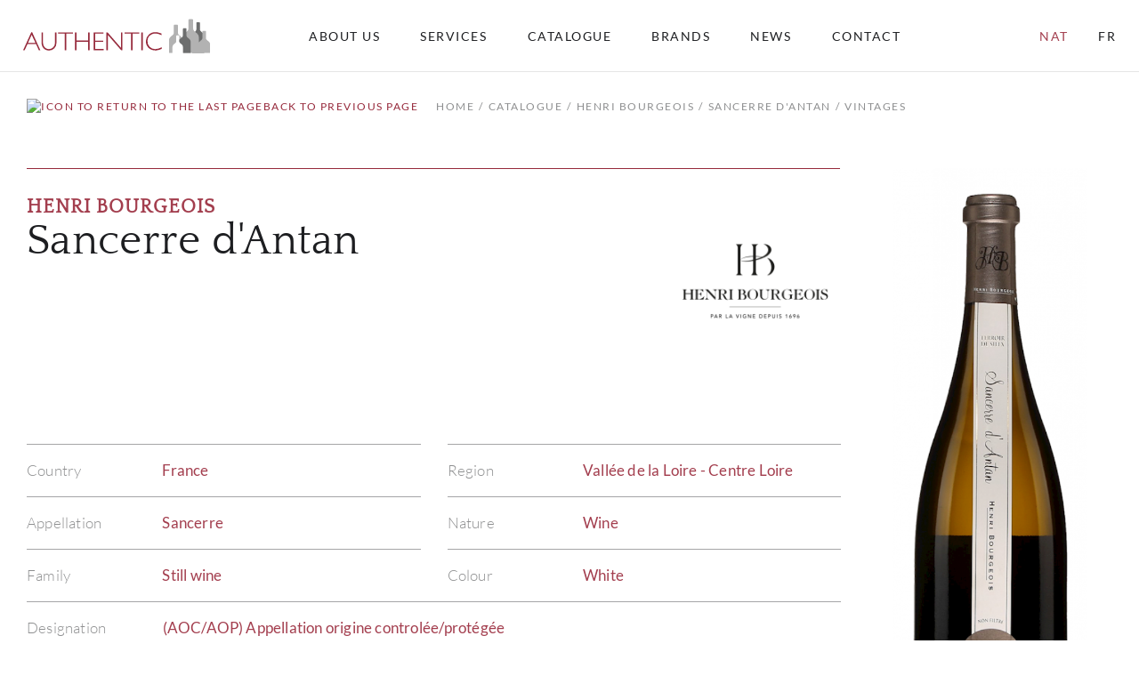

--- FILE ---
content_type: text/html; charset=UTF-8
request_url: https://www.awsm.ca/en/catalogue/nat/henri-bourgeois-252300/sancerre-d-antan-1585585/2016
body_size: 92301
content:
<!DOCTYPE html>
<html lang="en-CA">

<head>
    <title>Sancerre d'Antan | Henri Bourgeois | Authentic Wines & Spirits</title>
            <meta name="description" content="Discover our White Still wine Sancerre d'Antan by Henri Bourgeois from the region of Vallée de la Loire (Centre Loire)">
                <meta name="keywords" content="Henri Bourgeois,Sancerre d'Antan,Still wine,Wine,White,Vallée de la Loire">
    
    <meta name="robots" content="index,nofollow">
    <meta http-equiv="Content-Type" content="text/html; charset=utf-8">
    <meta name="viewport" content="width=device-width, initial-scale=1, maximum-scale=5.0, minimum-scale=.5, user-scalable=yes" />
    <meta http-equiv="X-UA-Compatible" content="IE=edge">

    <link rel="icon" type="image/x-icon" href="/250754/assets/misc/favicon.ico?v=10.1.7" sizes="48x48" />
    <link rel="icon" type="image/svg+xml" href="/250754/assets/misc/favicon.svg?v=10.1.7">
    <link rel="icon" type="image/png" href="/250754/assets/misc/favicon.png?v=10.1.7">
    <link rel="apple-touch-icon" href="/250754/assets/misc/apple-touch-icon.png?v=10.1.7"><!-- 180×180 -->

    <link rel="canonical" href="https://www.awsm.ca/en/catalogue/nat/henri-bourgeois-252300/sancerre-d-antan-1585585/2016">
    <link rel="alternate" href="https://www.awsm.ca/fr/catalogue/nat/henri-bourgeois-252300/sancerre-d-antan-1585585/2016" hreflang="fr" />

    <!-- Fonts -->
    <link rel="preconnect" href="https://fonts.googleapis.com">
    <link rel="stylesheet" type="text/css" href="/ss-font/lato_font.css?v=10.1.7">
    <link rel="stylesheet" type="text/css" href="/ss-font/quattrocento_font.css?v=10.1.7">

    <!-- Icons -->
    <link rel="stylesheet" type="text/css" href="/ss-font/material-icons-font.css?v=10.1.7">

    <!-- JQuery -->
    <script type="text/javascript" src="https://code.jquery.com/jquery-3.5.1.min.js"></script>

    <!-- Bootstrap -->
    <link rel="stylesheet" href="https://stackpath.bootstrapcdn.com/bootstrap/4.4.1/css/bootstrap.min.css" integrity="sha384-Vkoo8x4CGsO3+Hhxv8T/Q5PaXtkKtu6ug5TOeNV6gBiFeWPGFN9MuhOf23Q9Ifjh" crossorigin="anonymous">
    <script type="text/javascript" src="https://cdn.jsdelivr.net/npm/popper.js@1.16.0/dist/umd/popper.min.js" integrity="sha384-Q6E9RHvbIyZFJoft+2mJbHaEWldlvI9IOYy5n3zV9zzTtmI3UksdQRVvoxMfooAo" crossorigin="anonymous"></script>
    <script type="text/javascript" src="https://stackpath.bootstrapcdn.com/bootstrap/4.4.1/js/bootstrap.min.js" integrity="sha384-wfSDF2E50Y2D1uUdj0O3uMBJnjuUD4Ih7YwaYd1iqfktj0Uod8GCExl3Og8ifwB6" crossorigin="anonymous"></script>
    <link rel="stylesheet" href="https://cdn.jsdelivr.net/npm/bootstrap-select@1.13.14/dist/css/bootstrap-select.min.css">
    <script src="https://cdn.jsdelivr.net/npm/bootstrap-select@1.13.14/dist/js/bootstrap-select.min.js"></script>
    <!-- Release that seems to be buggy...!?
    <link rel="stylesheet" href="https://cdnjs.cloudflare.com/ajax/libs/bootstrap-select/1.13.17/css/bootstrap-select.min.css">
    <script type="text/javascript" src="/ss-js/vendor/bootstrap-select-1.13.17.js?v=10.1.7"></script>
    -->


    <!-- Fancybox -->
    <link rel="stylesheet" href="https://cdn.jsdelivr.net/gh/fancyapps/fancybox@3.5.7/dist/jquery.fancybox.min.css" />
    <script src="https://cdn.jsdelivr.net/gh/fancyapps/fancybox@3.5.7/dist/jquery.fancybox.min.js"></script>

    <!-- SweetAlert 2 -->
    <script src="https://cdn.jsdelivr.net/npm/sweetalert2@11.4.20/dist/sweetalert2.all.min.js" integrity="sha256-6DBhCk8kLxWN6B/oKVfvB0ieNTCY2r0rlFlkAjLmrsM=" crossorigin="anonymous"></script>

    <!-- Animate.css -->
    <link rel="stylesheet" href="https://cdnjs.cloudflare.com/ajax/libs/animate.css/4.1.1/animate.min.css" />

    <!-- Moment.js -->
    <script src="https://cdnjs.cloudflare.com/ajax/libs/moment.js/2.29.1/moment-with-locales.min.js" integrity="sha512-LGXaggshOkD/at6PFNcp2V2unf9LzFq6LE+sChH7ceMTDP0g2kn6Vxwgg7wkPP7AAtX+lmPqPdxB47A0Nz0cMQ==" crossorigin="anonymous" referrerpolicy="no-referrer"></script>

    <!-- SHA256 -->
    <script src="https://cdnjs.cloudflare.com/ajax/libs/js-sha256/0.9.0/sha256.min.js"></script>

    <!-- Global Payment -->
    <script type="text/javascript" src="/ss-js/vendor/rxp-js.js"></script>

    <!-- Application styling -->
    <link rel="stylesheet" href="/ss-css/generic.css?v=10.1.7">
    <link rel="stylesheet" href="/ss-css/app.css?v=10.1.7">

    <!-- ******************************************************** -->
    <!-- Including common/agency & page specific CSS -->
    <style>
        /*** Authentic Wines & Spirits Application CSS ***/

html {
    font-size: 10px;
}

/*** FONTS ***/
.font-Q1  {
    font-family: "Quattrocento";
    font-weight: 400;
    text-transform: uppercase;
    letter-spacing: 0.8px;

    font-size:      3.8rem;
    /*line-height:    4.4rem;*/
    line-height:    1.16em;
}
@media (min-width: 576px) {
    .font-Q1  {
        font-size:      4.5rem;
        /*line-height:    5.5rem;*/
        line-height:    1.22em;
    }
}
@media (min-width: 992px) {
    .font-Q1  {
        font-size:      6.0rem;
        /*line-height:    7.0rem;*/
        line-height:    1.17em;
    }
}

.font-Q2  {
    font-family: "Quattrocento";
    font-weight: 400;
    text-transform: uppercase;
    letter-spacing: 0.6px;

    font-size:      3.2rem;
    /*line-height:    3.6rem;*/
    line-height:    1.13em;
}
@media (min-width: 576px) {
    .font-Q2  {
        font-size:      3.6rem;
        /*line-height:    4.2rem;*/
        line-height:    1.17em;
    }
}
@media (min-width: 992px) {
    .font-Q2  {
        font-size:      4.8rem;
        /*line-height:    6.0rem;*/
        line-height:    1.25em;
    }
}

.font-Q3  {
    font-family: "Quattrocento";
    font-weight: 400;
    text-transform: none;
    letter-spacing: 0.3px;

    font-size:      2.8rem;
    /*line-height:    3.2rem;*/
    line-height:    1.14em;
}
@media (min-width: 576px) {
    .font-Q3  {
        font-size:      3.2rem;
        /*line-height:    3.6rem;*/
        line-height:    1.13em;
    }
}
@media (min-width: 992px) {
    .font-Q3  {
        font-size:      4.8rem;
        /*line-height:    5.2rem;*/
        line-height:    1.08em;
    }
}

.font-Q4  {
    font-family: "Quattrocento";
    font-weight: 400;
    text-transform: none;
    letter-spacing: 0.3px;

    font-size:      3.0rem;
    /*line-height:    3.8rem;*/
    line-height:    1.27em;
}
@media (min-width: 576px) {
    .font-Q4  {
        font-size:      3.6rem;
        /*line-height:    4.2rem;*/
        line-height:    1.17em;
    }
}
@media (min-width: 992px) {
    .font-Q4  {
        /* Same as TABLET */
        /*font-size:      3.6rem;*/
        /*line-height:    4.2rem;*/
        /*line-height:    1.17em;*/
    }
}

.font-Q5  {
    font-family: "Quattrocento";
    font-weight: 400;
    text-transform: uppercase;
    letter-spacing: 0.3px;

    font-size:      2.8rem;
    /*line-height:    3.4rem;*/
    line-height:    1.21em;
}
@media (min-width: 576px) {
    .font-Q5  {
        font-size:      3.2rem;
        /*line-height:    3.8rem;*/
        line-height:    1.19em;
    }
}
@media (min-width: 992px) {
    .font-Q5  {
        font-size:      3.6rem;
        /*line-height:    4.2rem;*/
        line-height:    1.17em;
    }
}

.font-Q6  {
    font-family: "Quattrocento";
    font-weight: 700;
    text-transform: none;
    letter-spacing: 0.3px;

    font-size:      2.4rem;
    /*line-height:    3.2rem;*/
    line-height:    1.33em;
}
@media (min-width: 576px) {
    .font-Q6  {
        font-size:      2.8rem;
        /*line-height:    3.4rem;*/
        line-height:    1.21em;
    }
}
@media (min-width: 992px) {
    .font-Q6  {
        font-size:      3.2rem;
        /*line-height:    3.8rem;*/
        line-height:    1.19em;
    }
}

.font-Q7  {
    font-family: "Quattrocento";
    font-weight: 700;
    text-transform: none;
    letter-spacing: 0.3px;

    font-size:      1.6rem;
    /*line-height:    2.0rem;*/
    line-height:    1.25em;
}
@media (min-width: 576px) {
    .font-Q7  {
        font-size:      2.0rem;
        /*line-height:    2.4rem;*/
        line-height:    1.2em;
    }
}
@media (min-width: 992px) {
    .font-Q7  {
        font-size:      2.4rem;
        /*line-height:    2.8rem;*/
        line-height:    1.17em;
    }
}

.font-Q8  {
    font-family: "Quattrocento";
    font-weight: 700;
    text-transform: uppercase;
    letter-spacing: 1px;

    font-size:      1.6rem;
    /*line-height:    2.0rem;*/
    line-height:    1.25em;
}
@media (min-width: 576px) {
    .font-Q8  {
        font-size:      2.0rem;
        /*line-height:    2.4rem;*/
        line-height:    1.2em;
    }
}
@media (min-width: 992px) {
    .font-Q8  {
        font-size:      2.2rem;
        /*line-height:    2.6rem;*/
        line-height:    1.18em;
    }
}

.font-Q9  {
    font-family: "Quattrocento";
    font-weight: 700;
    text-transform: none;
    letter-spacing: 0.2px;

    font-size:      1.8rem;
    /*line-height:    2.2rem;*/
    line-height:    1.22em;
}
@media (min-width: 576px) {
    .font-Q9  {
        font-size:      2.0rem;
        /*line-height:    2.6rem;*/
        line-height:    1.3em;
    }
}
@media (min-width: 992px) {
    .font-Q9  {
        font-size:      2.2rem;
        /*line-height:    3.0rem;*/
        line-height:    1.36em;
    }
}

.font-Q10 {
    font-family: "Quattrocento";
    font-weight: 400;
    text-transform: none;
    letter-spacing: 0.1px;

    font-size:      1.6rem;
    /*line-height:    2.0rem;*/
    line-height:    1.25em;
}
@media (min-width: 576px) {
    .font-Q10 {
        font-size:      1.8rem;
        /*line-height:    2.4rem;*/
        line-height:    1.33em;
    }
}
@media (min-width: 992px) {
    .font-Q10 {
        font-size:      2.0rem;
        /*line-height:    2.7rem;*/
        line-height:    1.35em;
    }
}

.font-Q11 {
    font-family: "Quattrocento";
    font-weight: 400;
    text-transform: uppercase;
    letter-spacing: 0.2px;

    font-size:      1.6rem;
    /*line-height:    2.0rem;*/
    line-height:    1.25em;
}
@media (min-width: 576px) {
    .font-Q11 {
        /* Same as MOBILE */
        /*font-size:      1.6rem;*/
        /*line-height:    2.0rem;*/
        /*line-height:    1.25em;*/
    }
}
@media (min-width: 992px) {
    .font-Q11 {
        font-size:      1.8rem;
        /*line-height:    2.2rem;*/
        line-height:    1.22em;
    }
}

.font-L1 {
    font-family: "Lato";
    font-weight: 300;
    text-transform: none;
    letter-spacing: 0.1px;

    font-size:      1.6rem;
    /*line-height:    2.8rem;*/
    line-height:    1.75em;
}
@media (min-width: 576px) {
    .font-L1 {
        /* Same as MOBILE */
        /*font-size:      1.6rem;*/
        /*line-height:    2.8rem;*/
        /*line-height:    1.75em;*/
    }
}
@media (min-width: 992px) {
    .font-L1 {
        font-size:      1.8rem;
        /*line-height:    3.2rem;*/
        line-height:    1.78em;
    }
}

.font-L2 {
    font-family: "Lato";
    font-weight: 400;
    text-transform: uppercase;
    letter-spacing: 0.2px;

    font-size:      1.4rem;
    /*line-height:    2.2rem;*/
    line-height:    1.57em;
}
@media (min-width: 576px) {
    .font-L2 {
        /* Same as MOBILE */
        /*font-size:      1.4rem;*/
        /*line-height:    2.2rem;*/
        /*line-height:    1.57em;*/
    }
}
@media (min-width: 992px) {
    .font-L2 {
        font-size:      1.7rem;
        /*line-height:    2.5rem;*/
        line-height:    1.47em;
    }
}

.font-L3 {
    font-family: "Lato";
    font-weight: 300;
    text-transform: none;
    letter-spacing: 0.2px;

    font-size:      1.4rem;
    /*line-height:    2.2rem;*/
    line-height:    1.57em;
}
@media (min-width: 576px) {
    .font-L3 {
        /* Same as MOBILE */
        /*font-size:      1.4rem;*/
        /*line-height:    2.2rem;*/
        /*line-height:    1.57em;*/
    }
}
@media (min-width: 992px) {
    .font-L3 {
        font-size:      1.7rem;
        /*line-height:    2.5rem;*/
        line-height:    1.47em;
    }
}

.font-L4 {
    font-family: "Lato";
    font-weight: 700;
    text-transform: uppercase;
    letter-spacing: 1.5px;

    font-size:      1.4rem;
    /*line-height:    2.2rem;*/
    line-height:    1.57em;
}
@media (min-width: 576px) {
    .font-L4 {
        font-size:      1.6rem;
        /*line-height:    2.4rem;*/
        line-height:    1.5em;
    }
}
@media (min-width: 992px) {
    .font-L4 {
        /* Same as TABLET */
        /*font-size:      1.6rem;*/
        /*line-height:    2.4rem;*/
        /*line-height:    1.5em;*/
    }
}

.font-L5 {
    font-family: "Lato";
    font-weight: 400;
    text-transform: uppercase;
    letter-spacing: 1px; /* WARNING */

    font-size:      1.1rem;
    /*line-height:    1.3rem;*/
    line-height:    1.18em;
}
@media (min-width: 576px) {
    .font-L5 {
        letter-spacing: 1.5px; /* WARNING */

        font-size:      1.2rem;
        /*line-height:    1.4rem;*/
        line-height:    1.16em;
    }
}
@media (min-width: 992px) {
    .font-L5 {
        letter-spacing: 1.5px; /* WARNING */

        font-size:      1.4rem;
        /*line-height:    1.6rem;*/
        line-height:    1.14em;
    }
}

.font-L6 {
    font-family: "Lato";
    font-weight: 400;
    text-transform: uppercase;
    letter-spacing: 0.1px;

    font-size:      1.1rem;
    /*line-height:    1.6rem;*/
    line-height:    1.45em;
}
@media (min-width: 576px) {
    .font-L6 {
        font-size:      1.2rem;
        /*line-height:    1.8rem;*/
        line-height:    1.5em;
    }
}
@media (min-width: 992px) {
    .font-L6 {
        font-size:      1.4rem;
        /*line-height:    2.0rem;*/
        line-height:    1.43em;
    }
}

.font-L7 {
    font-family: "Lato";
    font-weight: 400;
    text-transform: uppercase;
    letter-spacing: 1.5px;

    font-size:      0.9rem;
    /*line-height:    1.2rem;*/
    line-height:    1.33em;
}
@media (min-width: 576px) {
    .font-L7 {
        /* Same as MOBILE */
        /*font-size:      0.9rem;*/
        /*line-height:    1.2rem;*/
        /*line-height:    1.33em;*/
    }
}
@media (min-width: 992px) {
    .font-L7 {
        font-size:      1.2rem;
        /*line-height:    1.9rem;*/
        line-height:    1.58em;
    }
}

.font-L8 {
    font-family: "Lato";
    font-weight: 400;
    text-transform: uppercase;
    letter-spacing: 0.6px; /* WARNING */

    font-size:      0.9rem;
    /*line-height:    1.2rem;*/
    line-height:    1.33em;
}
@media (min-width: 576px) {
    .font-L8 {
        letter-spacing: 0.8px; /* WARNING */

        /* Same as MOBILE */
        /*font-size:      0.9rem;*/
        /*line-height:    1.2rem;*/
        /*line-height:    1.33em;*/
    }
}
@media (min-width: 992px) {
    .font-L8 {
        letter-spacing: 0.8px; /* WARNING */

        font-size:      1.2rem;
        /*line-height:    1.6rem;*/
        line-height:    1.33em;
    }
}

/* undefined font class in the mockups */
/* used in some(all?) bootstrap's styled dropdown */
.font-L9 {
    font-family: "Lato";
    font-weight: 400;
    text-transform: uppercase;
    letter-spacing: 0.5px;

    font-size:      1.2rem;
    /*line-height:    1.9rem;*/
    line-height:    1.58em;
}
@media (min-width: 576px) {
    .font-L9 {
        /*font-size:      1.2rem;*/
        /*line-height:    1.9rem;*/
        /*line-height:    1.58em;*/
    }
}
@media (min-width: 992px) {
    .font-L9 {
        /*font-size:      1.2rem;*/
        /*line-height:    1.9rem;*/
        /*line-height:    1.58em;*/
    }
}

/* undefined font class in the mockups */
/* used in toolbox cart qty badge */
.font-L10 {
    font-family: "Lato";
    font-weight: 400;
    text-transform: none;
    letter-spacing: -0.1px;

    font-size:      0.8rem;
    /*line-height:    1.9rem;*/
    line-height:    2.38em;
}
@media (min-width: 576px) {
    .font-L10 {
        /*font-size:      0.8rem;*/
        /*line-height:    1.9rem;*/
        /*line-height:    2.38em;*/
    }
}
@media (min-width: 992px) {
    .font-L10 {
        /*font-size:      0.8rem;*/
        /*line-height:    1.9rem;*/
        /*line-height:    2.38em;*/
    }
}

.font-inherit {
    font-family: inherit !important;
    font-weight: inherit !important;
    text-transform: inherit !important;
    letter-spacing: inherit !important;
    font-size: inherit !important;
    line-height: inherit !important;
}

.line-height__1em {
    /* When the line-height needs to corresponds to the font size */
    /* Made !important so it can be an inherited value */
    line-height: 1em !important;
}


/*** THEME COLORS ***/
/* Colors */
.color-C1, .color-active-C1.active, .color-disable-C1.disable, .hover-color-C1:hover:not(.no-hover):not(.disable), .hover-color-active-C1.active:hover:not(.no-hover):not(.disable) {
    color: #96293B !important;
}
.color-C2, .color-active-C2.active, .color-disable-C2.disable, .hover-color-C2:hover:not(.no-hover):not(.disable), .hover-color-active-C2.active:hover:not(.no-hover):not(.disable) {
    color: #A33E4E !important;
}
.color-C3, .color-active-C3.active, .color-disable-C3.disable, .hover-color-C3:hover:not(.no-hover):not(.disable), .hover-color-active-C3.active:hover:not(.no-hover):not(.disable) {
    color: #A5A5A7 !important;
}
.color-C4, .color-active-C4.active, .color-disable-C4.disable, .hover-color-C4:hover:not(.no-hover):not(.disable), .hover-color-active-C4.active:hover:not(.no-hover):not(.disable) {
    color: #D2D2D4 !important;
}
.color-C5, .color-active-C5.active, .color-disable-C5.disable, .hover-color-C5:hover:not(.no-hover):not(.disable), .hover-color-active-C5.active:hover:not(.no-hover):not(.disable) {
    color: #1D1E21 !important;
}
.color-C6, .color-active-C6.active, .color-disable-C6.disable, .hover-color-C6:hover:not(.no-hover):not(.disable), .hover-color-active-C6.active:hover:not(.no-hover):not(.disable) {
    color: #1D1E22 !important;
}
.color-C7, .color-active-C7.active, .color-disable-C7.disable, .hover-color-C7:hover:not(.no-hover):not(.disable), .hover-color-active-C7.active:hover:not(.no-hover):not(.disable) {
    color: #8E8F90 !important;
}
.color-C8, .color-active-C8.active, .color-disable-C8.disable, .hover-color-C8:hover:not(.no-hover):not(.disable), .hover-color-active-C8.active:hover:not(.no-hover):not(.disable) {
    color: #A5A5A6 !important;
}
.color-C9, .color-active-C9.active, .color-disable-C9.disable, .hover-color-C9:hover:not(.no-hover):not(.disable), .hover-color-active-C9.active:hover:not(.no-hover):not(.disable) {
    color: #BBBBBC !important;
}
.color-C10, .color-active-C10.active, .color-disable-C10.disable, .hover-color-C10:hover:not(.no-hover):not(.disable), .hover-color-active-C10.active:hover:not(.no-hover):not(.disable) {
    color: #D2D2D3 !important;
}
.color-C11, .color-active-C11.active, .color-disable-C11.disable, .hover-color-C11:hover:not(.no-hover):not(.disable), .hover-color-active-C11.active:hover:not(.no-hover):not(.disable) {
    color: #E6E6E6 !important;
}
.color-C12, .color-active-C12.active, .color-disable-C12.disable, .hover-color-C12:hover:not(.no-hover):not(.disable), .hover-color-active-C12.active:hover:not(.no-hover):not(.disable) {
    color: #F9F9F9 !important;
}
.color-C13, .color-active-C13.active, .color-disable-C13.disable, .hover-color-C13:hover:not(.no-hover):not(.disable), .hover-color-active-C13.active:hover:not(.no-hover):not(.disable) {
    color: #A03A4A !important;
}
.color-C14, .color-active-C14.active, .color-disable-C14.disable, .hover-color-C14:hover:not(.no-hover):not(.disable), .hover-color-active-C14.active:hover:not(.no-hover):not(.disable) {
    color: #FFFFFF !important;
}
.color-C15, .color-active-C15.active, .color-disable-C15.disable, .hover-color-C15:hover:not(.no-hover):not(.disable), .hover-color-active-C15.active:hover:not(.no-hover):not(.disable) {
    color: #769336 !important;
}
.color-inherit {
    color: inherit !important;
}

/* Background colors */
.bgcolor-C1, .bgcolor-active-C1.active, .bgcolor-disable-C1.disable, .hover-bgcolor-C1:hover:not(.no-hover):not(.disable), .hover-bgcolor-active-C1.active:hover:not(.no-hover):not(.disable) {
    background-color: #96293B !important;
}
.bgcolor-C2, .bgcolor-active-C2.active, .bgcolor-disable-C2.disable, .hover-bgcolor-C2:hover:not(.no-hover):not(.disable), .hover-bgcolor-active-C2.active:hover:not(.no-hover):not(.disable) {
    background-color: #A33E4E !important;
}
.bgcolor-C3, .bgcolor-active-C3.active, .bgcolor-disable-C3.disable, .hover-bgcolor-C3:hover:not(.no-hover):not(.disable), .hover-bgcolor-active-C3.active:hover:not(.no-hover):not(.disable) {
    background-color: #A5A5A7 !important;
}
.bgcolor-C4, .bgcolor-active-C4.active, .bgcolor-disable-C4.disable, .hover-bgcolor-C4:hover:not(.no-hover):not(.disable), .hover-bgcolor-active-C4.active:hover:not(.no-hover):not(.disable) {
    background-color: #D2D2D4 !important;
}
.bgcolor-C5, .bgcolor-active-C5.active, .bgcolor-disable-C5.disable, .hover-bgcolor-C5:hover:not(.no-hover):not(.disable), .hover-bgcolor-active-C5.active:hover:not(.no-hover):not(.disable) {
    background-color: #1D1E21 !important;
}
.bgcolor-C6, .bgcolor-active-C6.active, .bgcolor-disable-C6.disable, .hover-bgcolor-C6:hover:not(.no-hover):not(.disable), .hover-bgcolor-active-C6.active:hover:not(.no-hover):not(.disable) {
    background-color: #1D1E22 !important;
}
.bgcolor-C7, .bgcolor-active-C7.active, .bgcolor-disable-C7.disable, .hover-bgcolor-C7:hover:not(.no-hover):not(.disable), .hover-bgcolor-active-C7.active:hover:not(.no-hover):not(.disable) {
    background-color: #8E8F90 !important;
}
.bgcolor-C8, .bgcolor-active-C8.active, .bgcolor-disable-C8.disable, .hover-bgcolor-C8:hover:not(.no-hover):not(.disable), .hover-bgcolor-active-C8.active:hover:not(.no-hover):not(.disable) {
    background-color: #A5A5A6 !important;
}
.bgcolor-C9, .bgcolor-active-C9.active, .bgcolor-disable-C9.disable, .hover-bgcolor-C9:hover:not(.no-hover):not(.disable), .hover-bgcolor-active-C9.active:hover:not(.no-hover):not(.disable) {
    background-color: #BBBBBC !important;
}
.bgcolor-C10, .bgcolor-active-C10.active, .bgcolor-disable-C10.disable, .hover-bgcolor-C10:hover:not(.no-hover):not(.disable), .hover-bgcolor-active-C10.active:hover:not(.no-hover):not(.disable) {
    background-color: #D2D2D3 !important;
}
.bgcolor-C11, .bgcolor-active-C11.active, .bgcolor-disable-C11.disable, .hover-bgcolor-C11:hover:not(.no-hover):not(.disable), .hover-bgcolor-active-C11.active:hover:not(.no-hover):not(.disable) {
    background-color: #E6E6E6 !important;
}
.bgcolor-C12, .bgcolor-active-C12.active, .bgcolor-disable-C12.disable, .hover-bgcolor-C12:hover:not(.no-hover):not(.disable), .hover-bgcolor-active-C12.active:hover:not(.no-hover):not(.disable) {
    background-color: #F9F9F9 !important;
}
.bgcolor-C13, .bgcolor-active-C13.active, .bgcolor-disable-C13.disable, .hover-bgcolor-C13:hover:not(.no-hover):not(.disable), .hover-bgcolor-active-C13.active:hover:not(.no-hover):not(.disable) {
    background-color: #A03A4A !important;
}
.bgcolor-C14, .bgcolor-active-C14.active, .bgcolor-disable-C14.disable, .hover-bgcolor-C14:hover:not(.no-hover):not(.disable), .hover-bgcolor-active-C14.active:hover:not(.no-hover):not(.disable) {
    background-color: #FFFFFF !important;
}
.bgcolor-C15, .bgcolor-active-C15.active, .bgcolor-disable-C15.disable, .hover-bgcolor-C15:hover:not(.no-hover):not(.disable), .hover-bgcolor-active-C15.active:hover:not(.no-hover):not(.disable) {
    background-color: #769336 !important;
}
.bgcolor-inherit {
    background-color: inherit !important;
}
.bgcolor-transparent {
    background-color: transparent !important;
}

/* Outline colors */
.outline-color-C1, .outline-color-active-C1.active, .outline-color-disable-C1.disable, .hover-outline-color-C1:hover:not(.no-hover):not(.disable), .hover-outline-color-active-C1.active:hover:not(.no-hover):not(.disable) {
    outline-color: #96293B !important;
}
.outline-color-C2, .outline-color-active-C2.active, .outline-color-disable-C2.disable, .hover-outline-color-C2:hover:not(.no-hover):not(.disable), .hover-outline-color-active-C2.active:hover:not(.no-hover):not(.disable) {
    outline-color: #A33E4E !important;
}
.outline-color-C3, .outline-color-active-C3.active, .outline-color-disable-C3.disable, .hover-outline-color-C3:hover:not(.no-hover):not(.disable), .hover-outline-color-active-C3.active:hover:not(.no-hover):not(.disable) {
    outline-color: #A5A5A7 !important;
}
.outline-color-C4, .outline-color-active-C4.active, .outline-color-disable-C4.disable, .hover-outline-color-C4:hover:not(.no-hover):not(.disable), .hover-outline-color-active-C4.active:hover:not(.no-hover):not(.disable) {
    outline-color: #D2D2D4 !important;
}
.outline-color-C5, .outline-color-active-C5.active, .outline-color-disable-C5.disable, .hover-outline-color-C5:hover:not(.no-hover):not(.disable), .hover-outline-color-active-C5.active:hover:not(.no-hover):not(.disable) {
    outline-color: #1D1E21 !important;
}
.outline-color-C6, .outline-color-active-C6.active, .outline-color-disable-C6.disable, .hover-outline-color-C6:hover:not(.no-hover):not(.disable), .hover-outline-color-active-C6.active:hover:not(.no-hover):not(.disable) {
    outline-color: #1D1E22 !important;
}
.outline-color-C7, .outline-color-active-C7.active, .outline-color-disable-C7.disable, .hover-outline-color-C7:hover:not(.no-hover):not(.disable), .hover-outline-color-active-C7.active:hover:not(.no-hover):not(.disable) {
    outline-color: #8E8F90 !important;
}
.outline-color-C8, .outline-color-active-C8.active, .outline-color-disable-C8.disable, .hover-outline-color-C8:hover:not(.no-hover):not(.disable), .hover-outline-color-active-C8.active:hover:not(.no-hover):not(.disable) {
    outline-color: #A5A5A6 !important;
}
.outline-color-C9, .outline-color-active-C9.active, .outline-color-disable-C9.disable, .hover-outline-color-C9:hover:not(.no-hover):not(.disable), .hover-outline-color-active-C9.active:hover:not(.no-hover):not(.disable) {
    outline-color: #BBBBBC !important;
}
.outline-color-C10, .outline-color-active-C10.active, .outline-color-disable-C10.disable, .hover-outline-color-C10:hover:not(.no-hover):not(.disable), .hover-outline-color-active-C10.active:hover:not(.no-hover):not(.disable) {
    outline-color: #D2D2D3 !important;
}
.outline-color-C11, .outline-color-active-C11.active, .outline-color-disable-C11.disable, .hover-outline-color-C11:hover:not(.no-hover):not(.disable), .hover-outline-color-active-C11.active:hover:not(.no-hover):not(.disable) {
    outline-color: #E6E6E6 !important;
}
.outline-color-C12, .outline-color-active-C12.active, .outline-color-disable-C12.disable, .hover-outline-color-C12:hover:not(.no-hover):not(.disable), .hover-outline-color-active-C12.active:hover:not(.no-hover):not(.disable) {
    outline-color: #F9F9F9 !important;
}
.outline-color-C13, .outline-color-active-C13.active, .outline-color-disable-C13.disable, .hover-outline-color-C13:hover:not(.no-hover):not(.disable), .hover-outline-color-active-C13.active:hover:not(.no-hover):not(.disable) {
    outline-color: #A03A4A !important;
}
.outline-color-C14, .outline-color-active-C14.active, .outline-color-disable-C14.disable, .hover-outline-color-C14:hover:not(.no-hover):not(.disable), .hover-outline-color-active-C14.active:hover:not(.no-hover):not(.disable) {
    outline-color: #FFFFFF !important;
}
.outline-color-C15, .outline-color-active-C15.active, .outline-color-disable-C15.disable, .hover-outline-color-C15:hover:not(.no-hover):not(.disable), .hover-outline-color-active-C15.active:hover:not(.no-hover):not(.disable) {
    outline-color: #769336 !important;
}
.outline-color-inherit {
    outline-color: inherit !important;
}

/* Border colors */
.border-color-C1, .border-color-active-C1.active, .border-color-disable-C1.disable, .hover-border-color-C1:hover:not(.no-hover):not(.disable), .hover-border-color-active-C1.active:hover:not(.no-hover):not(.disable), .after-border-C1:after {
    border-color: #96293B !important;
}
.border-color-C2, .border-color-active-C2.active, .border-color-disable-C2.disable, .hover-border-color-C2:hover:not(.no-hover):not(.disable), .hover-border-color-active-C2.active:hover:not(.no-hover):not(.disable), .after-border-C2:after {
    border-color: #A33E4E !important;
}
.border-color-C3, .border-color-active-C3.active, .border-color-disable-C3.disable, .hover-border-color-C3:hover:not(.no-hover):not(.disable), .hover-border-color-active-C3.active:hover:not(.no-hover):not(.disable), .after-border-C3:after {
    border-color: #A5A5A7 !important;
}
.border-color-C4, .border-color-active-C4.active, .border-color-disable-C4.disable, .hover-border-color-C4:hover:not(.no-hover):not(.disable), .hover-border-color-active-C4.active:hover:not(.no-hover):not(.disable), .after-border-C4:after {
    border-color: #D2D2D4 !important;
}
.border-color-C5, .border-color-active-C5.active, .border-color-disable-C5.disable, .hover-border-color-C5:hover:not(.no-hover):not(.disable), .hover-border-color-active-C5.active:hover:not(.no-hover):not(.disable), .after-border-C5:after {
    border-color: #1D1E21 !important;
}
.border-color-C6, .border-color-active-C6.active, .border-color-disable-C6.disable, .hover-border-color-C6:hover:not(.no-hover):not(.disable), .hover-border-color-active-C6.active:hover:not(.no-hover):not(.disable), .after-border-C6:after {
    border-color: #1D1E22 !important;
}
.border-color-C7, .border-color-active-C7.active, .border-color-disable-C7.disable, .hover-border-color-C7:hover:not(.no-hover):not(.disable), .hover-border-color-active-C7.active:hover:not(.no-hover):not(.disable), .after-border-C7:after {
    border-color: #8E8F90 !important;
}
.border-color-C8, .border-color-active-C8.active, .border-color-disable-C8.disable, .hover-border-color-C8:hover:not(.no-hover):not(.disable), .hover-border-color-active-C8.active:hover:not(.no-hover):not(.disable), .after-border-C8:after {
    border-color: #A5A5A6 !important;
}
.border-color-C9, .border-color-active-C9.active, .border-color-disable-C9.disable, .hover-border-color-C9:hover:not(.no-hover):not(.disable), .hover-border-color-active-C9.active:hover:not(.no-hover):not(.disable), .after-border-C9:after {
    border-color: #BBBBBC !important;
}
.border-color-C10, .border-color-active-C10.active, .border-color-disable-C10.disable, .hover-border-color-C10:hover:not(.no-hover):not(.disable), .hover-border-color-active-C10.active:hover:not(.no-hover):not(.disable), .after-border-C10:after {
    border-color: #D2D2D3 !important;
}
.border-color-C11, .border-color-active-C11.active, .border-color-disable-C11.disable, .hover-border-color-C11:hover:not(.no-hover):not(.disable), .hover-border-color-active-C11.active:hover:not(.no-hover):not(.disable), .after-border-C11:after {
    border-color: #E6E6E6 !important;
}
.border-color-C12, .border-color-active-C12.active, .border-color-disable-C12.disable, .hover-border-color-C12:hover:not(.no-hover):not(.disable), .hover-border-color-active-C12.active:hover:not(.no-hover):not(.disable), .after-border-C12:after {
    border-color: #F9F9F9 !important;
}
.border-color-C13, .border-color-active-C13.active, .border-color-disable-C13.disable, .hover-border-color-C13:hover:not(.no-hover):not(.disable), .hover-border-color-active-C13.active:hover:not(.no-hover):not(.disable), .after-border-C13:after {
    border-color: #A03A4A !important;
}
.border-color-C14, .border-color-active-C14.active, .border-color-disable-C14.disable, .hover-border-color-C14:hover:not(.no-hover):not(.disable), .hover-border-color-active-C14.active:hover:not(.no-hover):not(.disable), .after-border-C14:after {
    border-color: #FFFFFF !important;
}
.border-color-C15, .border-color-active-C15.active, .border-color-disable-C15.disable, .hover-border-color-C15:hover:not(.no-hover):not(.disable), .hover-border-color-active-C15.active:hover:not(.no-hover):not(.disable), .after-border-C15:after {
    border-color: #769336 !important;
}
.border-color-inherit {
    border-color: inherit !important;
}
.border-color-transparent {
    border-color: transparent !important;
}

/* This is to avoid the border appearance to cause the element to move by 1px or more depending on the other borders the element has */
.hover-border:not(:hover), .hover-border:hover.no-hover, .hover-border:hover.disable {
    border: 1px solid transparent !important;
}
.hover-border:hover:not(.no-hover):not(.disable) {
    border: 1px solid;
}
.hover-border-top:not(:hover), .hover-border-top:hover.no-hover, .hover-border-top:hover.disable {
    border-top: 1px solid transparent !important;
}
.hover-border-top:hover:not(.no-hover):not(.disable) {
    border-top: 1px solid;
}
.hover-border-right:not(:hover), .hover-border-right:hover.no-hover, .hover-border-right:hover.disable {
    border-right: 1px solid transparent !important;
}
.hover-border-right:hover:not(.no-hover):not(.disable) {
    border-right: 1px solid;
}
.hover-border-bottom:not(:hover), .hover-border-bottom:hover.no-hover, .hover-border-bottom:hover.disable {
    border-bottom: 1px solid transparent !important;
}
.hover-border-bottom:hover:not(.no-hover):not(.disable) {
    border-bottom: 1px solid;
}
.hover-border-left:not(:hover), .hover-border-left:hover.no-hover, .hover-border-left:hover.disable {
    border-left: 1px solid transparent !important;
}
.hover-border-left:hover:not(.no-hover):not(.disable) {
    border-left: 1px solid;
}





/*** OTHER THEME SPECIFICS ***/

/** BOOTSTRAP SELECT **/
/* Styling reset */
.bootstrap-select .dropdown-toggle,
.bootstrap-select .dropdown-toggle:active,
.bootstrap-select .dropdown-item:focus,
.bootstrap-select .dropdown-item:active,
.bootstrap-select .dropdown-item.active,
.bootstrap-select.show-tick .dropdown-item,
.bootstrap-select.show-tick .dropdown-item:hover,
.bootstrap-select.show-tick .dropdown-item:focus,
.bootstrap-select.show-tick .dropdown-item:active,
.bootstrap-select.show-tick .dropdown-item.active {
    background-color: transparent !important;
}

.bootstrap-select .no-results {
    color: #8E8F90 !important; /* color-C7 */
    background-color: transparent !important;
}
.bootstrap-select .dropdown-item .check-mark {
    border: 1px solid #D2D2D3; /* border-color-C10 */
}


/** FORM ITEM STANDARDIZED **/

.form-item-wrapper .input-field-container .input-field .custom-control-input:checked ~ .custom-control-label::before,
.form-item-wrapper .input-field-container .input-field .custom-control-input:not(:disabled):active ~ .custom-control-label::before,
.form-item-wrapper .input-field-container .input-field .custom-control-label::before {
    border: 1px solid #D2D2D3 !important; /* border-color-C10 */
}

/* C13 */
.form-item-wrapper.show-alert-red .input-field-container .input-field {
    border-color: #A03A4A !important; /* border-color-C13 */
}
.form-item-wrapper .input-notice .red-alert:before {
    background-image: url('/250754/assets/icons/picto-alert-warning-c13.svg');
}
.form-item-wrapper .input-notice .red-alert {
    color: #A03A4A !important; /* color-C13 */
}

/* C15 */
.form-item-wrapper .input-notice .green-alert:before {
    background-image: url('/250754/assets/icons/picto-alert-ok-c15.svg');
}
.form-item-wrapper .input-notice .green-alert {
    color: #769336 !important;
}

/* other instances */
/* C13 -> C12 */
#newsletter-subscribe-form .form-item-wrapper .input-notice .red-alert:before {
    background-image: url('/250754/assets/icons/picto-alert-warning-c12.svg');
}
#newsletter-subscribe-form .form-item-wrapper .input-notice .red-alert {
    color: #F9F9F9 !important; /* color-C12 */
}


/* TOASTS */
/* Styling reset */
.alert.alert-dismissible {
    border: none;
}

/* FONT */
.alert.alert-dismissible strong {
    font-family: "Lato"; /* font-L5 */
    font-weight: 400;
    text-transform: uppercase;
    letter-spacing: 1px; /* WARNING */

    font-size:      1.1rem;
    /*line-height:    1.3rem;*/
    line-height:    1.18em;

    color: #FFFFFF !important; /* color-C14 */
}
@media (min-width: 576px) {
    .alert.alert-dismissible strong {
        letter-spacing: 1.5px; /* WARNING */

        font-size:      1.2rem;
        /*line-height:    1.4rem;*/
        line-height:    1.16em;
    }
}
@media (min-width: 992px) {
    .alert.alert-dismissible strong {
        letter-spacing: 1.5px; /* WARNING */

        font-size:      1.4rem;
        /*line-height:    1.6rem;*/
        line-height:    1.14em;
    }
}

.alert.alert-dismissible.alert-success {
    background-color: #769336; /* color-C15 */
}
.alert.alert-dismissible.alert-primary {
    background-color: #CCE5FF; /* Not defined; Using Bootstrap's default */
}
.alert.alert-dismissible.alert-danger {
    background-color: #A03A4A; /* bgcolor-C13 */
}
/* /common's app.css common-add.css file */

#page-overlay-loader.loader {
    background-color: rgba(249, 249, 249, 0.6); /* bgcolor-C12 */
}

.bootstrap-select .dropdown-toggle::after {
    content: url('/250754/assets/icons/picto-carret-down-c7.svg');
}

.bootstrap-select .bs-searchbox .clear-icon {
    background-image: url('/250754/assets/icons/picto-close-c2.svg');
}

.bootstrap-select .bs-searchbox::before {
    background-image: url('/250754/assets/icons/picto-search-c2.svg');
}

.bootstrap-select .dropdown-item:hover:not(.no-hover) .check-mark::after {
    background-image: url('/250754/assets/icons/picto-check-c4.svg');
}
.bootstrap-select .dropdown-item.selected .check-mark::after {
    background-image: url('/250754/assets/icons/picto-check-c2.svg');
}

.custom-radio input:hover:not(.no-hover):not(:checked)~.custom-control-label::after {
    background-image: url('/250754/assets/icons/picto-radio-c4.svg');
}
.custom-radio .custom-control-input:checked~.custom-control-label::after {
    background-image: url('/250754/assets/icons/picto-radio-c2.svg');
}

.custom-checkbox input:hover:not(.no-hover):not(:checked)~.custom-control-label::after {
    background-image: url('/250754/assets/icons/picto-check-c4.svg');
}
.custom-checkbox .custom-control-input:checked~.custom-control-label::after {
    background-image: url('/250754/assets/icons/picto-check-c2.svg');
}

.fancybox-container .fancybox-toolbar .fancybox-button--close {
    background-image: url('/250754/assets/icons/picto-close-c2.svg');
}
.fancybox-container .fancybox-toolbar .fancybox-button--close:hover:not(.no-hover) {
    background-image: url(/250754/assets/icons/picto-close-c1.svg);
}

.fancybox-container .fancybox-navigation .fancybox-button--arrow_left,
.fancybox-container .fancybox-navigation .fancybox-button--arrow_right {
    background-image: url('/250754/assets/icons/picto-arrow-up-c2.svg');
}
.fancybox-container .fancybox-navigation .fancybox-button--arrow_left:hover:not(.no-hover),
.fancybox-container .fancybox-navigation .fancybox-button--arrow_right:hover:not(.no-hover) {
    background-image: url('/250754/assets/icons/picto-arrow-up-c1.svg');
}
.fancybox-container .fancybox-navigation .fancybox-button--arrow_left[disabled],
.fancybox-container .fancybox-navigation .fancybox-button--arrow_right[disabled] {
    background-image: url('/250754/assets/icons/picto-arrow-up-c4.svg') !important;
}


/* NavbarToggle */
.badge-navbar-toggle {
    background-image: url('/250754/assets/icons/picto-menu-mobile-c2.svg');
}
.badge-navbar-toggle:hover:not(.no-hover) {
    background-image: url('/250754/assets/icons/picto-menu-mobile-c1.svg');
}

/* Open mobile menu NavbarToggle */
.component-header.active .badge-navbar-toggle {
    background-image: url('/250754/assets/icons/picto-close-c2.svg');
}
.component-header.active .badge-navbar-toggle:hover:not(.no-hover) {
    background-image: url('/250754/assets/icons/picto-close-c1.svg');
}

/* GoToPageTop */
.badge-goto-page-top {
    background-image: url('/250754/assets/icons/picto-arrow-up-c4.svg');
}
.badge-goto-page-top:hover:not(.no-hover) {
    background-image: url('/250754/assets/icons/picto-arrow-up-c2.svg');
}

/* GoToCartPage */
.badge-goto-cart {
    background-image: url('/250754/assets/icons/picto-cart-thin-c4.svg');
}
.badge-goto-cart:hover:not(.no-hover) {
    background-image: url('/250754/assets/icons/picto-cart-thin-c2.svg');
}

/* Header GoToCartPage */
.component-header .badge-goto-cart {
    background-image: url('/250754/assets/icons/picto-cart-thin-c2.svg');
}
    </style>
    <!-- ******************************************************** -->

    <!-- Basic scripts -->
    <script type="text/javascript" src="/ss-js/polyfill.js?v=10.1.7"></script>
    <script type="text/javascript" src="/ss-js/helpers.js?v=10.1.7"></script>

    <script type="text/javascript">
        // *** Global variable declarations & initialization ***

        // System 
        var __currentUrlHost = 'https://www.awsm.ca'
        var __page = 'Product';
        var __pageSection = '';
        var __release = '?v=10.1.7';
        var __inMaintenance = ("false" == "true");
        var __curLang = 'en';
        var __cloakMode = ("false" == "true");
        var __defaultAlertFunction;

        // Agency colors
        var __hexPrimaryColor;
        var __hexSecondaryColor;
        var __hexTertiaryColor;
        var __hexQuaternaryColor;

        // Cart/Order system
        var __isShippingDeliveryAvailable = ("false" == "true");
        var __isShippingPickupAvailable = ("false" == "true");
        var __isOrderSystemEnable = ("false" == "true");
        var __cartPaymentActive = ("true" == "true");
        var __maxOrderPaymentAttempt = 0;

        // URL extraction 
        var __queryString = {"market":"nat","brand_slug":"henri-bourgeois-252300","product_slug":"sancerre-d-antan-1585585","vintage":"2016","lang":"en"};

        // Generic
        var __environment = 'production';
        var __cmsHost = 'https://admin.awsm.ca';
        var __agentCode = parseInt('250754');
        var __agentAbbr = 'AWSM';
        var __agentUrl = 'https://www.awsm.ca';
        var __assets = {"agency":{"ext":"\/250754\/assets\/ext\/","icons":"\/250754\/assets\/icons\/","imgs":"\/250754\/assets\/imgs\/","misc":"\/250754\/assets\/misc\/"},"common":{"ext":"\/common\/assets\/ext\/","icons":"\/common\/assets\/icons\/","imgs":"\/common\/assets\/imgs\/","misc":"\/common\/assets\/misc\/"}};

        // API call
        var __apiHost = 'https://api.chgroup.ca';
        var __ajaxHeaders = {
            'cart-payment-active': __cartPaymentActive,
            'Ch-Agent-Code': __agentCode
        };

        // Market
        var __marketless = ("false" == "true");
        var __marketsData = {"250770":{"ch_id":250770,"ch_client_key":9,"dynamics_market_id":"b64b1300-60f7-e811-a974-000d3aff2e30","name_en":"Alberta","retail_store_name":"Retail","retail_store_product_url":null,"abbr":"AB","delivery_available":0,"pickup_available":0,"licensee_support":0,"retail_store_product_url_locale_note":"English version unavailable","pre_refined":true,"price_available":false,"prices":["price_srp","price_wholesale"],"ch_agent_market_id":252951,"ch_agent_client_key":7,"address":{"name":null,"contact_firstname":null,"contact_lastname":null,"address1":"1430 28th Street N.E","address2":"Suite 1","city":"Calgary","province":"AB","postal_code":"T2A7W6","country":null,"phone1":"+1-403-999-4719","phone2":null,"email":"contact.ab@awsm.ca","notes":null,"website":null},"gps":{"latitude":"51.06448910","longitude":"-113.99186130"},"google_map_link":"https:\/\/www.google.ca\/maps\/place\/1430+28+St+NE,+Calgary,+AB+T2A+7W6\/@51.064476,-113.9940915,17z\/data=!3m1!4b1!4m5!3m4!1s0x537164d417bd7479:0x1dcd1c6e2e9e2cdf!8m2!3d51.064476!4d-113.9918975?shorturl=1","social_link_facebook":"https:\/\/www.facebook.com\/awsmwest","social_link_instagram":"https:\/\/www.instagram.com\/awsmwest","social_link_linkedin":"https:\/\/www.linkedin.com\/company\/authentic-wine-and-spirit-merchants\/","social_link_twitter":null,"label":"Alberta","record_type":"catalogue"},"250759":{"ch_id":250759,"ch_client_key":10,"dynamics_market_id":"ffa6a7ff-5ff7-e811-a971-000d3aff2e32","name_en":"British Columbia","retail_store_name":"BCLS","retail_store_product_url":"https:\/\/www.bcliquorstores.com\/product\/:dta_productlisting.cspc","abbr":"BC","delivery_available":0,"pickup_available":0,"licensee_support":0,"pre_refined":true,"price_available":false,"prices":["price_retail","price_wholesale"],"ch_agent_market_id":252948,"ch_agent_client_key":7,"address":{"name":null,"contact_firstname":null,"contact_lastname":null,"address1":"7432 Fraser Park Drive","address2":null,"city":"Burnaby","province":"BC","postal_code":"V5J5B9","country":null,"phone1":"+1-604-420-5009","phone2":null,"email":"contact.bc@awsm.ca","notes":null,"website":null},"gps":{"latitude":"49.19102280","longitude":"-122.99692090"},"google_map_link":"https:\/\/www.google.ca\/maps\/place\/7432+Fraser+Park+Dr,+Burnaby,+BC+V5J+5B9\/@49.190687,-122.9990898,17z\/data=!3m1!4b1!4m5!3m4!1s0x5486760141fb4f2d:0x1ec7343962b139a9!8m2!3d49.190687!4d-122.9968958?shorturl=1","social_link_facebook":"https:\/\/www.facebook.com\/awsmwest","social_link_instagram":"https:\/\/www.instagram.com\/awsmwest","social_link_linkedin":"https:\/\/www.linkedin.com\/company\/authentic-wine-and-spirit-merchants\/","social_link_twitter":null,"label":"British Columbia","record_type":"catalogue"},"250768":{"ch_id":250768,"ch_client_key":7,"dynamics_market_id":"add6c1b6-a500-e911-a974-000d3aff2e30","name_en":"Manitoba","retail_store_name":"MLCC","retail_store_product_url":"https:\/\/www.liquormarts.ca\/search-products\/%25\/:dta_productlisting.cspc","abbr":"MB","delivery_available":0,"pickup_available":0,"licensee_support":0,"pre_refined":true,"price_available":false,"prices":["price_retail","price_preferred"],"ch_agent_market_id":252949,"ch_agent_client_key":7,"address":{"name":null,"contact_firstname":null,"contact_lastname":null,"address1":"1 Wesley Ave","address2":"Suite 302","city":"Winnipeg","province":"MB","postal_code":"R3C4C6","country":null,"phone1":"+1-204-942-9463","phone2":null,"email":"contact.prairies@awsm.ca","notes":null,"website":null},"gps":{"latitude":"49.89268780","longitude":"-97.13642010"},"google_map_link":"https:\/\/www.google.ca\/maps\/place\/1+Wesley+Ave,+Winnipeg,+MB+R3C+4C6\/@49.8926878,-97.1386088,17z\/data=!3m1!4b1!4m5!3m4!1s0x52ea715ab967143d:0xa4d307500bbe7137!8m2!3d49.8926878!4d-97.1364201","social_link_facebook":"https:\/\/www.facebook.com\/awsmwest","social_link_instagram":"https:\/\/www.instagram.com\/awsmwest","social_link_linkedin":"https:\/\/www.linkedin.com\/company\/authentic-wine-and-spirit-merchants\/","social_link_twitter":null,"label":"Manitoba","record_type":"catalogue"},"250761":{"ch_id":250761,"ch_client_key":12,"dynamics_market_id":"74d69e3d-20d9-e811-a96f-000d3aff2e2f","name_en":"North West Terr.","retail_store_name":"NWT Liquor","retail_store_product_url":null,"abbr":"NT","delivery_available":0,"pickup_available":0,"licensee_support":0,"retail_store_product_url_locale_note":"English version unavailable","pre_refined":true,"price_available":true,"prices":["price_retail","price_preferred"],"ch_agent_market_id":252939,"ch_agent_client_key":7,"address":{"name":null,"contact_firstname":null,"contact_lastname":null,"address1":"3000 Ren\u00e9-L\u00e9vesque Blvd.","address2":"Suite 350","city":"Montr\u00e9al","province":"QC","postal_code":"H3E1T9","country":null,"phone1":"+1-514-356-5222","phone2":null,"email":null,"notes":null,"website":null},"gps":{"latitude":"0.00000000","longitude":"0.00000000"},"google_map_link":null,"social_link_facebook":"https:\/\/www.facebook.com\/awsmwest","social_link_instagram":"https:\/\/www.instagram.com\/awsmwest","social_link_linkedin":"https:\/\/www.linkedin.com\/company\/authentic-wine-and-spirit-merchants\/","social_link_twitter":null,"label":"North West Terr.","record_type":"catalogue"},"250767":{"ch_id":250767,"ch_client_key":6,"dynamics_market_id":"52d5b742-20d9-e811-a979-000d3aff2e31","name_en":"Ontario","retail_store_name":"LCBO","retail_store_product_url":"https:\/\/www.lcbo.com\/en\/catalogsearch\/result\/#q=:dta_productlisting.cspc&t=Products&sort=relevancy&layout=card","abbr":"ON","delivery_available":1,"pickup_available":0,"licensee_support":1,"pre_refined":true,"price_available":true,"prices":["price_retail","price_preferred"],"ch_agent_market_id":252944,"ch_agent_client_key":7,"address":{"name":null,"contact_firstname":null,"contact_lastname":null,"address1":"5006 Timberlea Blvd","address2":"Suite 1","city":"Mississauga","province":"ON","postal_code":"L4W5C6","country":null,"phone1":"+1-905-238-3222","phone2":null,"email":"contact.on@awsm.ca","notes":null,"website":null},"gps":{"latitude":"43.62673530","longitude":"-79.63420080"},"google_map_link":"https:\/\/www.google.ca\/maps\/place\/5006+Timberlea+Blvd,+Mississauga,+ON+L4W+5C6\/@43.6267353,-79.6363948,17z\/data=!3m1!4b1!4m5!3m4!1s0x882b38a73b2754af:0x3071e1ec3eb5109b!8m2!3d43.6267353!4d-79.6342008?shorturl=1","social_link_facebook":"https:\/\/www.facebook.com\/Authentic-Wine-Spirits-Merchants-Ontario-103632474711534","social_link_instagram":"https:\/\/www.instagram.com\/awsmont","social_link_linkedin":"https:\/\/www.linkedin.com\/company\/authentic-wine-and-spirit-merchants\/","social_link_twitter":null,"label":"Ontario","record_type":"catalogue"},"250766":{"ch_id":250766,"ch_client_key":5,"dynamics_market_id":"72d69e3d-20d9-e811-a96f-000d3aff2e2f","name_en":"Quebec","retail_store_name":"SAQ","retail_store_product_url":"https:\/\/saq.com\/en\/:dta_productlisting.cspc","abbr":"QC","delivery_available":0,"pickup_available":1,"licensee_support":1,"pre_refined":true,"price_available":true,"prices":["price_retail","price_preferred"],"ch_agent_market_id":252943,"ch_agent_client_key":7,"address":{"name":null,"contact_firstname":null,"contact_lastname":null,"address1":"3000 Ren\u00e9-L\u00e9vesque Blvd.","address2":"Suite 350","city":"Montr\u00e9al","province":"QC","postal_code":"H3E1T9","country":null,"phone1":"+1-514-356-5222","phone2":null,"email":"contact.qc@awsm.ca","notes":null,"website":null},"gps":{"latitude":"45.46704900","longitude":"-73.54133270"},"google_map_link":"https:\/\/www.google.ca\/maps\/place\/3000+Boulevard+Ren%C3%A9+L%C3%A9vesque,+Verdun,+QC+H3E+1T9\/@45.467049,-73.5435267,17z\/data=!3m1!4b1!4m5!3m4!1s0x4cc9100c150eaf23:0x8da73dbb31e1581b!8m2!3d45.467049!4d-73.5413327?shorturl=1","social_link_facebook":"https:\/\/www.facebook.com\/awsmqc","social_link_instagram":"https:\/\/www.instagram.com\/awsmqc","social_link_linkedin":"https:\/\/www.linkedin.com\/company\/authentic-wine-and-spirit-merchants\/","social_link_twitter":null,"label":"Quebec","record_type":"catalogue"},"250769":{"ch_id":250769,"ch_client_key":8,"dynamics_market_id":"53d5b742-20d9-e811-a979-000d3aff2e31","name_en":"Saskatchewan","retail_store_name":"SLGA","retail_store_product_url":null,"abbr":"SK","delivery_available":0,"pickup_available":0,"licensee_support":0,"retail_store_product_url_locale_note":"English version unavailable","pre_refined":true,"price_available":false,"prices":["price_srp","price_wholesale"],"ch_agent_market_id":252950,"ch_agent_client_key":7,"address":{"name":null,"contact_firstname":null,"contact_lastname":null,"address1":"1 Wesley Ave","address2":"Suite 302","city":"Winnipeg","province":"MB","postal_code":"R3C4C6","country":null,"phone1":"+1-204-942-9463","phone2":null,"email":"contact.prairies@awsm.ca","notes":null,"website":null},"gps":{"latitude":"0.00000000","longitude":"0.00000000"},"google_map_link":null,"social_link_facebook":"https:\/\/www.facebook.com\/awsmwest","social_link_instagram":"https:\/\/www.instagram.com\/awsmwest","social_link_linkedin":"https:\/\/www.linkedin.com\/company\/authentic-wine-and-spirit-merchants\/","social_link_twitter":null,"label":"Saskatchewan","record_type":"catalogue"},"250757":{"ch_id":250757,"ch_client_key":0,"dynamics_market_id":"cc9742ec-21d9-e811-a96f-000d3aff2e33","name_en":"National","retail_store_name":"---","retail_store_product_url":null,"abbr":"NAT","delivery_available":0,"pickup_available":0,"licensee_support":0,"retail_store_product_url_locale_note":"English version unavailable","pre_refined":true,"price_available":false,"prices":["price_retail","price_preferred"],"ch_agent_market_id":5852775,"ch_agent_client_key":7,"address":{"name":null,"contact_firstname":null,"contact_lastname":null,"address1":"3000 Ren\u00e9-L\u00e9vesque Blvd.","address2":"Suite 350","city":"Montr\u00e9al","province":"QC","postal_code":"H3E1T9","country":null,"phone1":"+1-514-356-5222","phone2":null,"email":"contact@awsm.ca","notes":null,"website":null},"gps":{"latitude":"0.00000000","longitude":"0.00000000"},"google_map_link":null,"social_link_facebook":"https:\/\/www.facebook.com\/avsqc","social_link_instagram":"https:\/\/www.instagram.com\/awsmqc","social_link_linkedin":"https:\/\/www.linkedin.com\/company\/authentic-wine-and-spirit-merchants\/","social_link_twitter":null,"label":"National","record_type":"catalogue"}};
        var __activeMarket = {"ch_id":250757,"ch_client_key":0,"dynamics_market_id":"cc9742ec-21d9-e811-a96f-000d3aff2e33","name_en":"National","retail_store_name":"---","retail_store_product_url":null,"abbr":"NAT","delivery_available":0,"pickup_available":0,"licensee_support":0,"retail_store_product_url_locale_note":"English version unavailable","pre_refined":true,"price_available":false,"prices":["price_retail","price_preferred"],"ch_agent_market_id":5852775,"ch_agent_client_key":7,"address":{"name":null,"contact_firstname":null,"contact_lastname":null,"address1":"3000 Ren\u00e9-L\u00e9vesque Blvd.","address2":"Suite 350","city":"Montr\u00e9al","province":"QC","postal_code":"H3E1T9","country":null,"phone1":"+1-514-356-5222","phone2":null,"email":"contact@awsm.ca","notes":null,"website":null},"gps":{"latitude":"0.00000000","longitude":"0.00000000"},"google_map_link":null,"social_link_facebook":"https:\/\/www.facebook.com\/avsqc","social_link_instagram":"https:\/\/www.instagram.com\/awsmqc","social_link_linkedin":"https:\/\/www.linkedin.com\/company\/authentic-wine-and-spirit-merchants\/","social_link_twitter":null,"label":"National","record_type":"catalogue"};
        var __showLanguageMarketSelector = ("false" == "true");
        var __isNational = ("true" == "true");
        if (!__isNational) {
            __ajaxHeaders['Ch-Market-Code'] = __activeMarket['ch_id'];
        }
        var __priceAvailable = ("false" == "true");
        var __supportLicensee = ("false" == "true");
        

        // User 
        var __userDetailsPollingLinks = null;
        var __userDetails = null;
        var __userAuthenticated = ("false" == "true");
        var __authenticatedUserSubscribed = ("false" == "true");
        var __canAccessExtCat = ("false" == "true");
        var __canAccessAdmin = ("false" == "true");
        var __isEmployee = ("false" == "true");
        var __isUser = ("true" == "true");

        // Subscription 
        var __subscriptionButtonShownCookie = 'subscription-button-shown';
        var __subscriptionSubscribedCookie = 'subscription-subscribed';
        var __subscriptionUserSubscribed = (
            getCookie(__subscriptionSubscribedCookie) == 'true' ||
            __authenticatedUserSubscribed
        );

        //  Featured product days offset 
        var __featuredProductDaysOffset = parseInt('60');

        // Google API key
        var __googleAPIKey = 'AIzaSyDee-oSUmsSuldygwMFAPByKdas0VZb6h8';

        // Geolocator map
        var __mapInitialZoom = parseInt('10');
        var __mapDefaultRadius = parseInt('10');
        var __mapScrollLoadingTrigger = parseInt('75');

        // Global payment
        var __gpRealexpaymentHost = 'https://pay.realexpayments.com/pay';

        // Scolling event handler
        var __onScrollEventsHandler = [];
    </script>

    <!-- Application scripts -->
    <script type="text/javascript" src="/ss-js/api-connect.js?v=10.1.7"></script>
    <script type="text/javascript" src="/ss-js/auth-basics.js?v=10.1.7"></script>
    <script type="text/javascript" src="/ss-js/account-basics.js?v=10.1.7"></script>
    <script type="text/javascript" src="/ss-js/cart-basics.js?v=10.1.7"></script>
    <script type="text/javascript" src="/ss-js/lang-helpers.js?v=10.1.7"></script>
    <script type="text/javascript" src="/ss-js/app.js?v=10.1.7"></script>

    <script type="text/javascript">
        // *** Including common/agency & page specific JS ***
        // Global variables
var __bootstrapSelectStyles;

(function (window, undefined) {

    __bootstrapSelectStyles = {
        '#page-splash': {
            'button': {
                '.dropdown-toggle.bs-placeholder': 'font-inherit color-inherit',
            },
            'dropdown': {
                '.dropdown-menu': 'bgcolor-C6',
                '.dropdown-item': 'font-L5 color-C12 hover-color-C2 hover-bgcolor-C12',
            },
        },
        '#component-header': {
            'button': {
                '.dropdown-toggle.bs-placeholder': 'font-inherit color-inherit',
            },
        },
        '#component-catalogue-data-selector': {
            'button': {
                '.dropdown-toggle:not(.bs-placeholder)': 'font-inherit color-C1',
            },
        },
        'default': {
            'button': {
                '.dropdown-toggle.bs-placeholder': 'font-inherit color-C7',
                '.dropdown-toggle:not(.bs-placeholder)': 'font-inherit color-inherit',
            },
            'dropdown': {
                '.dropdown-menu': 'bgcolor-C14',
                'div.dropdown-menu': 'border-color-C2',
                '.form-control': 'font-L9 color-C2 border-bottom border-color-C7',
                '.dropdown-header': 'font-L9 color-C2',
                '.dropdown-item': 'font-L9 color-C7 color-disable-C10 hover-color-C6 hover-bgcolor-C14',
            },
        },
    };

    $(document).ready(function () {

    });

})(window);
        // *** Global variable initialization ***

        // Translation initialization
        __translations = {"generic":{"account_name":"Account name","action":{"plural":"Actions","singular":"Action"},"add":"Add","address":"Address","address_1":"Address line 1","address_2":"Address line 2","all":{"female":{"plural":"All","singular":"All"},"male":{"plural":"All","singular":"All"}},"apply":"Apply","ascending":{"female":"Ascending","male":"Ascending"},"at":"at","authenticated":"Authenticated","availability":"Availability","billing":"Billing","bill_to":"Bill to","browsing":"Browsing","cancel":"Cancel","cancelled":{"female":"Cancelled","male":"Cancelled"},"change":"Change","checkout":"Checkout","city":"City","clear":"Clear","close":"Close","collapse":"Collapse","company":"Company","company_name":"Company name","confirm":"Confirm","confirmed":{"female":"Confirmed","male":"Confirmed"},"contact_us_link":"<a href=\":link\" class=\"show-hyperlink\">Please contact us<\/a>.","continue":"Continue","continue_guest":"Continue as guest","cookie_settings":"Cookie settings","country":"Country","create":"Create","current_location":"Your current location","customer_name":"Customer name","date":"Date","delete":"Delete","delivery":"Delivery","descending":{"female":"Descending","male":"Descending"},"description":"Description","detail":{"plural":"Details","singular":"Detail"},"details":"Details","dialog":{"avoid_refresh":"Avoid refreshing this page while waiting.","copy_link_to_clipboard":"Copy link to clipboard.","wait_processing_few_seconds":"Please wait while we process your request.<br\/>This may take few seconds."},"disconnected":"Disconnected","discover":"Discover","display":"Display","display_current":{"female":"Display current","male":"Display current"},"display_upcoming":{"female":"Display upcoming","male":"Display upcoming"},"do_not_display":"Do not display","download":"Download","edit":"Edit","email":"Email","error":{"access_denied":"Access denied or forbidden.","api_timeout_resource":"API call timed out for resource \":resource\".","error_occured_resource":"An error occured with the API call for resource \":resource\".","id_missing":"Id is missing.","internal_server":"Internal server error.","oops":"Ooops! Something went wrong.","page_not_found":"We couldn't find the page you are looking for.","password_confirm_no_match":"Password confirmation does not match.","retrying_in_seconds":"The operation will be retried (attempt :one of :of) in :seconds seconds...","retry_manually":"Click here to retry the operation.","token_missing":"Token is missing.","unprocessable":"Unable to process the request."},"expand":"Expand","expand_collapse":"Expand \/ Collapse","explore":"Explore","family":"Family","field_required":"Field required","file":{"plural":"Files","singular":"File"},"firstname":"First Name","from":{"plural":"From","singular":"From"},"format":"Format","fulfill":"Fulfill","fulfilled":{"female":"Fulfilled","male":"Fulfilled"},"home":"Home","hi":"Hi","id":"Id","identification":"Identification","identification_your":"Your identification","identity":"Identity","in_store_pickup":"In-store pickup","invalid_value":"This value cannot be accepted.","inventory":{"plural":"Inventories","singular":"Inventory"},"job_title":"Job title","keyword":{"plural":"Keywords","singular":"Keyword"},"item":{"plural":"Items","singular":"Item"},"label":"Label","landscape":"Landscape","lastname":"Last Name","legal":{"accessibility":"Accessibility","accessibility_policy":"Accessibility policy","conditions":"Conditions","policy":"Policy","privacy":"Privacy","privacy_policy":"Privacy policy","rights_reserved":"All rights reserved","terms":"Terms","terms_conditions":"Terms and Conditions"},"link_copied_to_clipboard":"Link copied to clipboard (:link)","loading":"Loading","locate_me_map":"Locate my position on the map","login":"Login","logout":"Logout","manage":"Manage","message":"Message","my_account":"My account","my_infos":"My info","my_orders":"My orders","my_subscription":"My subscription","modify":"Modify","more":"More","more_plus":"More ...","name":"Name","nature":"Nature","none":{"female":"None","male":"None"},"of":"Of","ok":"Ok","optional":{"female":"Optional","male":"Optional"},"order":{"plural":"Orders","singular":"Order"},"other":"Other","our_services":"Our services","password":"Password","password_confirm":"Confirm password","password_current":"Current password","password_forgot":"Forgot my password","password_min_8":"Password must be at least 8 character long","password_new":"New password","password_new_account":"New account password","per_page":"Per page","phone":"Phone","phone_2":"Phone no.2","phone_secondary":"Secondary phone","phone_shorthand":"Tel.","pickup_at":"Pickup at","please_wait":"Please wait","portrait":"Portrait","postal_code":"Postal code","previous":"Previous","price":{"plural":"Prices","singular":"Price"},"product":{"plural":"Products","singular":"Product"},"profile":"Profile","province":"Province","quality":"Quality","quantity":"Quantity","qty":"Qty","read_more":"Read more","recent":{"female":{"plural":"Recent","singular":"Recent"},"male":{"plural":"Recent","singular":"Recent"}},"recently":"Recently","redirecting_to_url":"Redirecting to :url","reference":"Reference","register":"Register","register_us":"Register with us","registration":"Registration","reload":"Reload","remove":"Remove","request":"Request","reset":"Reset","reset_form":"Reset form","review":"Review","save":"Save","select_all":"Select all","select_saved_address":"Select a saved address","search":"Search","see_less":"See less","see_more":"See more","show_all":"Show all","selected":{"female":{"plural":"Selected","singular":"Selected"},"male":{"plural":"Selected","singular":"Selected"}},"selection":{"plural":"Selections","singular":"Selection"},"selection_required":"Selection required","send":"Send","share":"Share","shipping":"Shipping","ship_to":"Ship to","showing":"Showing","sort_by":"Sort by","status":"Status","store":"Store","subject":"Subject","submit":"Submit","subtotal":"Subtotal","taxes":{"gst":"GST","hst":"HST","pst":"PST"},"title":"Title","thank_you":"Thank you","to":{"plural":"To","singular":"To"},"total":"Total","type":"Type","upcoming":"Upcoming","under":"Under","unit":{"plural":"Units","singular":"Unit"},"unsubscribe":"Unsubscribe","unsubscribe_me":"Unsubscribe me","update":"Update","use_and_edit":"Use and edit","verification":"Verification","warehouse":"Warehouse","welcome":"Welcome","why":"Why?"},"app":{"all":{"dialog":{"age_consent":"I am of legal drinking age and I agree to the conditions.","check_email":"Please check your email and follow the instructions.","clear_selections":"Clear selections","drink_responsibly":"Please drink responsibly.","generating_pdf":"Generating PDF document","generating_pricelist_listing_of":"Generating price list (:current of :total)","generating_sell_sheet_of":"Generating sell sheet :current of :total","loading_data":"Loading data.","market_change_confirm":"You are about to change markets. Proceed?","market_selection_required":"Market selection required.","no_data_available":"No data is available.","no_filter_found":"No filter found.","no_location_found":"Sorry, no location found.","optional_field":"Optional field","operation_requires_auth":"An operation on this page requires to be logged in to proceed.","please_confirm":"Please confirm","proceed_login":"You may proceed to the login page.","redirecting_login":"Redirecting you to the login page.","required_field":"Required field","search_filter":"Search a filter","select_all":"Select all","select_market":"Please select a market.","select_market_to_continue":"Please select a market to continue.","thank_you_interests":"Thank you for your interest.","try_larger_area":"Try a larger radius."},"label":{"account_number":"Account number","active_market":"Active market: :abbr","add":"Add","address_name":"Label for this address (e.g., Head Office, Store xyz)","acidity":"Acidity","agent":"Agent","aging_potential":"Aging potential","alcoholic_beverages":"Alcoholic beverages","alcoholic_beverages_type":{"aperitif":"Ap\u00e9ritif","cocktail":"Cocktail","cooler":"Cooler","fruit":"Fruity","sake":"Sake"},"also_from_brand":"Also from :brandName","appellation":"Appellation","back_to_previous":"Back to previous page","brand":"Brand","certification":"Certification","collectors":"Collectors","color":"Colour","copy_from_billing":"Copy from billing address","country":"Country","cspc":"CSPC","designation":"Designation","discover_collection":"Discover our collection","download_pdf":"Download as PDF","featured":"Featured","filter_by":"Filter by","find_location":"Find a location","find_location_for":"Find a location for","find_location_for_product_from":"Find a location for products from","flavor":"Flavour","food_notes":"Pairing notes","for_email":"For email","format":"Format","hide_filters":"Hide filters","hospitality":"Hospitality","inactive":"Inactive","licensee_number":"Licensee number","listing_type":"Listing type","market":"Market","market_abbr":"Market: :abbr","maturing_age":"Maturing age","online_available":"Available Online","our_selection":"Our selection","our_sparkling":"Our sparklings","our_spirit":"Our spirits","our_wines":"Our wines","ph":"pH","price_range":"Price range","red":{"plural":"Reds","singular":"Red"},"region":"Region","reset_filters":"Reset","retailers":"Retailers","rose":{"plural":"Ros\u00e9s","singular":"Ros\u00e9"},"search_by":"Search by","select":"Select","select_location":"Select this location","keep_location":"Keep this location","select_market":"Please select a market","select_pickup_location":"Select a pickup location","select_province":"Please select a province","select_shipping_address":"Select a shipping address","select_shipping_method":"Select a shipping method","show_filters":"Show filters","site_manager":"Manager portal","spirit":"Spirit","spirit_type":{"gin":"Gin","rum":"Rum","tequila":"Tequila","vodka":"Vodka","scotch_whisky":"Scotch and Whisky","cognac_brandy":"Cognac and Brandy","liqueur":"Liqueur and Cream","alcohol_eau_de_vie":"Alcohol and Eau de vie"},"store_no":"Store #:number","sugar":"Sugar","suppliers":"Suppliers","tasting_notes":"Tasting notes","temperature":"Temperature","upc":"UPC","varietal":"Varietal","vintage":"Vintage","viticultural_notes":"Viticultural notes","volume":"Alcohol by volume","wine":"Wine","wine_type":{"still":"Still","sparkling":"Sparkling","porto":"Porto","fortified":"Fortified"},"white":{"plural":"Whites","singular":"White"},"winemaking_notes":"Winemaking notes","your_selection":"Your selection"},"title":{"about_brand":"About the brand","best_seller_brand":"Best seller from this brand","coming":"Coming","experience":"Experience","explore_finest_selection":"Explore our finest selection","new_arrivals":"New arrivals","new_user":"New user","soon":"Soon","prestigious_inventory":"A prestigious inventory","welcome_back":"Welcome back"}},"auth":{"dialog":{"account_status":{"active":"Your account is currently active.","pending":"Your account is currently pending."},"authentication_change":"This section allows you to modify your login credentials.","auto_logoff":"You were logged off for security reasons. Please login again.","email_change_warning":"Please note that changing the email address will results in a logout and triggers an email verification process.","identity_verification_failed":"Your identity verification has failed.","identity_verified":"Your identity has been successfully verified.","password_prompt_change":"Please enter your current password to confirm the changes.","password_prompt_email_change":"Please enter your current password to confirm the email change.","password_prompt_password_change":"Please enter your current password to confirm the password change.","proceed_login":"Proceed to the login page.","processing_verification":"Verification in progress.","reserved_personel":"Login is restricted to CHG personnel.","signed_in_as":"Signed in as :f_name :name (:email).","wait_registering_few_seconds":"Please wait while we process your registration.<br\/>This may take few seconds."},"label":{"authentication":"Authentication"},"title":[],"error":{"authenticated_needed":"Authentication required."}},"brand":{"dialog":{"end":"End of brands","no_brand_found":"No brands found","not_found":"Brand not found","scroll_for_more":"Scroll for more ..."},"label":{"back_to_previous":"Back to brand","discover":"Discover our brands","find_store":"Find this brand in a store","name":"Brand name"},"title":[]},"cart":{"dialog":{"checkout_unavailable":"Checkout system unavailable.","remove_exclusive_item":"This action will remove the exclusive item currently in your cart. Proceed anyway?","remove_item":"This action will remove the item(s) currently in your cart. Proceed anyway?","operation_default":"This action will change your cart content. Proceed anyway?"},"label":{"plural":"Carts","singular":"Cart","add_cart":"Add to cart","back_to":"Back to cart","bag":{"plural":"Bags","singular":"Bag"},"cart":{"plural":"Carts","singular":"Cart"},"delete_cart":"Delete the cart","place_order":"Place order","undo_delete":"Click to restore this item to the cart"},"title":{"browse_product":"Browse the products you've selected","empty":"Your cart is empty","notAvailable":"Online shopping for this market unavailable","your_cart":"Your cart"}},"catalogue":{"dialog":{"end":"End of catalogue","no_listing_found":"No listing found","scroll_for_more":"Scroll for more ..."},"label":{"available_online":"Available Online","back_to":"Back to catalogue","back_to_brand":"Back to brands","brand":{"plural":"Brands","singular":"Brand"},"browsing_listings":"Products","continue_shopping":"Continue shopping","discover_products":"Discover our products","display_listings":"Products per page","exclusive_offer":"Exclusive offer","go_shopping":"Go shopping","keep_shopping":"Back to shopping","inventory":{"store_short":"Sto","total_short":"Tot","warehouse_short":"Whs","short":"Invent."},"listing":{"plural":"Listings","singular":"Listing"},"list_view":"List view","preset_filters":"Preset filters","price":{"price_retail_abbr":"Retail","price_preferred_abbr":"Hospit.","price_srp_abbr":"SRP","price_wholesale_abbr":"Wholes.","price_retail":"Retail price","price_preferred":"Hospitality price","price_srp":"SRP price","price_wholesale":"Wholesale price","price_retail_short":"Retail","price_preferred_short":"Hospitality","price_srp_short":"SRP","price_wholesale_short":"Wholesale"},"price_list":"Price list","product_listing_add":"Add","product_listing_quick_add":"Quick add","sell_sheet":{"plural":"Sell sheets","singular":"Sell sheet"},"sell_sheets_max20":"Sell sheets (max. 20)","tile_view":"Tile view","view_catalogue":"Visit our catalogue"},"title":[],"extended":{"dialog":{"click_to_open":"Click to open the catalogue preset.","delete":"Delete this preset.","no_preset":"You currently have no catalogue presets.","preset_created":"Catalogue preset created.","preset_deleted":"Catalogue preset deleted.","preset_updated":"Catalogue preset updated.","too_many_selection":"Too many selections."},"label":{"barcode":"Barcode","collapse_options":"Hide options","display_barcode":"Display barcode","display_date":"Display date","download_pdf":"Download PDF","download_type":"Download type","expand_options":"Show options","grouping":"Catalogue listing grouping","layout":"Catalogue layout","preset":{"confirm_delete":"Delete the catalogue preset \":preset\"?","cta":{"plural":"Presets","singular":"Preset"},"my":{"plural":"My catalogue presets","singular":"My catalogue preset"},"name":"Preset name","note_create":"Create a new preset","note_retrieve":"Retrieve a saved preset","note_update_delete":"Current preset","preselection":"Pre-selection","select":"Select a preset","title_swal":"Presets options"},"price_list_title":"Price list title","reduced_price":"Reduced price","reset_options":"Reset options","select_inventory":"Select inventory to display","select_price":{"both":"Select price(s) to display","plural":"Select prices to display","singular":"Select price to display"},"today_date":"Today's date"},"title":"Extended catalogue"}},"checkout":{"dialog":[],"label":{"purchasing_process":"Purchasing process"},"navigation_pictos":{"billing":{"picto_text":"Billing","description":"Billing information is collected, with the option to register or log in."},"identification":{"picto_text":"Identification","description":"Billing information is collected, with the option to register or log in."},"payment":{"picto_text":"Payment","description":"Partial or full payment for the order is processed."},"review":{"order":"Order review","picto_text":"Review","description":"Order details are reviewed and confirmed."},"shipping":{"picto_text":"Shipping","description":"A store is selected for order pickup, or a shipping address is provided if available in the market."}},"review_tab":{"shipping_text_1a":"Delivered to","shipping_text_1b":"to this address","identification_text_1a":"Addressed to","payment_text_1a":"Charged to","save_time":{"title":"Save time on your next order!","create_account":"Enter a password to create an account.","create_account_checkout":"Enter a password to create a user account at checkout."}}},"contact":{"dialog":{"inquiry_will_get_in_touch":"One of our experts will get in touch with you promptly.","inquiry_received":"We received your inquiry."},"label":{"inquiry_tagline":"Contact our team","inquiry_waterline":"Connect with us","discover_others":{"plural":"or discover our other agencies across Canada","singular":"or discover our agency in Canada"}},"title":[],"titleSection":{"header":"The agency of choice for suppliers worldwide","title":"One of the longest-standing wine and spirit agencies in Canada"},"view_map":"View on Google Maps","send":"Send your message"},"job_posting":{"dialog":{"application_submitted":"Your application has been successfully submitted."},"label":{"job":{"plural":"Jobs","singular":"Job"},"upload_file":"Upload another document","upload_resume":"Upload your resume"},"title":{"application_submitted":"Application submitted."}},"maintenance":{"title":"Important message","text_1a":"Like any large system which sometimes needs to be improved.","text_1b":"This site is temporarily unavailable for a moment <span>today until <strong>:maintenanceEndDate<\/strong><\/span>.","text_1c":"We apologize for any inconvenience this may cause."},"map":{"available_at":"Available at these nearby stores","show_on_map":"Show on the map"},"order":{"dialog":{"already_cancelled":"Order already cancelled.","auth_required_for_page_access":"You need to be logged in to access this order.","wait_calculating_total_few_seconds":"Calculating order total.<br\/>This may take few seconds.","cancel_reason_intro":"Please provide a reason for cancelling the order.","click_open":"Click to open order.","click_open_item":"Click to view order item.","confirm_shipping_province":"Please confirm shipping address for the given province.","confirmation_link":{"sent":"Order confirmation link sent.","resend":"Resend confirmation email."},"confirmation_required":"An order confirmation is required.","confirmed":"Order confirmed.","current":{"plural":"Current orders","singular":"Current order"},"history":"Order history","item":{"no_longer_available":"This item is no longer available","no_longer_orderable":"This item can no longer be ordered"},"login_required_details":"You need to be logged in to view order details.","none":"You currently have no orders.","status_is":"Order status: :status","pending_contact_us":"Order pending.  Please contact us.","received":"Your order was received.","reference_no":"Order reference: :number","retrieving_contact_details":"Retrieving your contact details.","status_id_date":"The order <strong>:id<\/strong> is <strong>:status<\/strong> as of <strong>:date<\/strong>","view_details":"View order details."},"error":{"all_order_processed":"All order are already processed.","id_missing":"Order id missing."},"label":{"address":{"billing":"Billing address","shipping":"Shipping address"},"cancel":"Cancel order","confirm_order":"Confirm and submit my order","id":"Order id","order_details":"Order details","order_cancelation_form":"Order cancellation form","order_cancel_reason":"Reason","reorder":"Reorder"},"title":[]},"password":{"dialog":{"request":{"link_sent_to_registered":"A password reset link was sent to the provided email address.","link_sent":"Password reset link sent.","intro":"Enter the email of the associated user account to initiate the reset password process.","note":"Important: Once the process begins, you will not be able to login until it's complete. Any new process will generate a new reset link, invalidating any previous ones."},"reset":{"intro":"Enter the email of the associated user account and new password.","success":"Password successfully reset."}},"label":[],"title":[]},"payment":{"dialog":{"awaiting":"Avaiting payment. Please procees to payment.","invoice_will_be_emailed":{"plural":"A copy of the invoices will be sent to your email address.","singular":"A copy of the invoice will be sent to your email address."},"order_paid":{"plural":"Orders successfully paid.","singular":"Order successfully paid."},"order_processed":{"plural":"Orders successfully processed.","singular":"Order successfully processed."},"order_submitted":{"plural":"Orders successfully submitted.","singular":"Order successfully submitted."}},"error":{"card_declined":"Card declined.","cannot_pay_order":"Payment cannot be accepted at the moment.","not_allowed":"Order payment not allowed.","order_details_missing":"No order details found.","order_processing_problem":"We are experiencing a problem processing your order.","order_processing_problem_contact_link":"We are experiencing a problem processing your order. <a href=\":link\" class=\"show-hyperlink\">Please contact us<\/a>.","order_paid":"Order already paid.","order_submitted":"Order already submitted.","payment_attempt_exceeded":"Too many failed payment attempts.","payment_attempt_exceeded_contact":"Too many failed payment attempts. Please contact us.","payment_attempt_exceeded_contact_link":"Too many failed payment attempts. <a href=\":link\" class=\"show-hyperlink\">Please contact us<\/a>."},"label":{"add_card":"Add a card","agency_fee":"Agency fee","base_price":"Base price","base_price_adjusted":"Ajusted base price","bottle_deposit":"Bottle deposit","confirm_order":{"plural":"Confirm orders.","singular":"Confirm order."},"confirm_place_order":{"plural":"Confirm and place orders","singular":"Confirm and place order"},"delivery_fee":"Delivery fee","deposit":"Deposit","discount":"Discount","ending_with":":card xxxx...:data","import_fee":"Import fee","order":"Order payment","pay_order":"Pay order","pay_order_amount":"Pay :amount amount","payable_amount":"Payable amount: <strong>:amount<\/strong>","payable_agency":"Payable to agency","payable_at":"Payable at :store","paying_with":"Paying with :card xxxx...:data","proceed_to":"Proceed to payment","remaining_payment":"Remaining payment","use_other_card":"Use another card"}},"product":{"dialog":{"connect_market":"More details about this product is available when connected to a market.","no_formats":"No formats available for this product.","no_vintage":"No vintage available for this product.","open_in_markets":{"plural":"For more details, select one of these markets in the list, which offers this product.","singular":"For more details, select one of these markets in the list, which offers this product."},"select_format":"For more details, select a format above.","select_vintage":"For more details, select a vintage above.","select_vintage_format":"For more details, select a vintage format above.","vintage_unavailable":"This vintage is currently unavailable."},"label":{"available_store":"Available at :store_name","back_to_previous":"Back to previous product","case":{"plural":"Cases","singular":"Case"},"case_left":{"plural":":cases cases left","singular":":cases case left"},"case_number":{"plural":":number cases","singular":":number case"},"case_qty":"Case quantity","click_to_zoom_in":"Click to zoom in","color":"Product colour","download_sheet":"Download product sheet","enter_location":"Enter desired location","family":"Product family","find_store":"Find this product in a store","get_it_here":"Get it here","mlu_per_unit":":mlu per unit","name":"Product name","nature":"Product nature","per_mlu":"per :mlu unit","price_valid_date":"Price valid until :date","product_in_store":":product_name at :store_name","product_market":"Connect to a market","quality":"Product quality","search_in_radius_of":"Search within radius of","share_page":"Share product page","type":"Product type","ucs_unit_per_case":{"singular":"Case of :ucs unit","plural":"Case of :ucs units"},"unit":{"plural":"Units","singular":"Unit"},"unit_left":{"plural":":cases units left","singular":":cases unit left"},"view":"View products","view_details":"View details","vintage":{"all":"All vintages","none":"No vintage","plural":"Vintages","singular":"Vintage"}},"title":[]},"profile":{"dialog":{"account_info_created":"Account successfully created.","account_info_updated":"Account details successfully updated.","billing_info_created":"Billing details successfully created.","billing_info_updated":"Billing details successfully updated.","creating_account":"We are creating your account record.","creating_contact":"We are creating your contact record.","email_change_contact":"Change email in Contact tab.","delete_shipping_name":"Delete the \":name\" shipping address?","personal_info_updated":"Personal information successfully updated.","unavailable_national":"Profile not accessible in National mode.","redirecting_to_profile":"Redirecting to your profile.","redirecting_to_profile_in_sec":"Redirecting to your profile in :sec seconds.","reloading_profile_data":"Reloading your profile data.","shipping_info_created":"Shipping address successfully created.","shipping_info_deleted":"Shipping address successfully deleted.","shipping_info_updated":"Shipping address successfully updated.","subscription_created":"Subscription successfully created.","subscription_updated":"Subscription successfully updated.","updating_account":"We are updating your account details.","updating_contact":"We are updating your contact details."},"error":{"missing_information":"Information is missing to create the subscription."},"label":{"account":"Account","back_to":"Back to profile","billing":"Billing","billing_address":{"plural":"Billing address","singular":"Billing address"},"contact":"Contact","delete_current":"Delete","login_my_account":"Login to my account","new_address":"New address","personal":{"female":"Personal","male":"Personal"},"shipping":"Shipping","shipping_address":{"plural":"Shipping address","singular":"Shipping address"},"use_sso_login":"Login with CHG SSO"}},"publication":{"dialog":{"end":"End of publications","end_event":"End of events","end_inspiration":"End of inspirations","end_job":"End of jobs","end_news":"End of news","end_newsletter":"End of newsletter","end_promotion":"End of promotions","end_subscription":"End of subscriptions","no_event_found":"No events found","no_inspiration_found":"No inspirations found","no_job_found":"No jobs found","no_news_found":"No news found","no_newsletter_found":"No newsletters found","no_promotion_found":"No promotions found","no_publications_found":"No publications found","no_subscription_found":"No subscriptions found","scroll_for_more":"Scroll for more ..."},"error":[],"label":{"plural":"Publications","singular":"Publication","all":"All publications","next_publication":"Next publication","event":{"plural":"Events","singular":"Event","in_location":"Event in :location"},"inspiration":{"plural":"Inspirations","singular":"Inspiration","from_date":"Inspiration - :date"},"job":{"plural":"Jobs","singular":"Job","from_date":"Job - :date"},"news":{"plural":"News","singular":"News","from_date":"News - :date"},"newsletter":{"plural":"Newsletters","singular":"Newsletter","from_date":"Newsletter - :date"},"press":{"plural":"Press","singular":"Press","from_date":"Press - :date"},"promotion":{"plural":"Promotions","singular":"Promotion","from_date":"Promotion - :date"},"subscription":{"plural":"Subscriptions","singular":"Subscription"}},"title":{"dont_miss":"Don't miss news or events","latest_publications":{"plural":"Latest publications","singular":"Latest publication"},"latest_event":{"plural":"Latest events","singular":"Latest event"},"latest_news":{"plural":"Latest news","singular":"Latest news"},"related_event":{"plural":"Related events","singular":"Related event"},"related_news":{"plural":"Related news","singular":"Related news"},"stay_updated":"Stay up to date","upcoming_event":{"plural":"Upcoming events","singular":"Upcoming event"}}},"register":{"dialog":{"email_verification":{"click_resend":"Click here to send a new email verification link. The new link will invalidate any previous ones.","link_sent_to_registered":"A verification link was sent to the registered email address.","needed":"Your account requires verification and will remain pending until this process is completed.","sent":"Email validation link sent.","successfull":"You email verification was successful."},"registration_successfull":"Registration was successful."},"label":{"have_licensee":"I have a licensee number"},"title":[]},"seo":{"generic":{"certification":":certification certification","presentation":{"header_image_page":"Header image of the page :page for :agency","brand":{"default":"Logo of the brand :brand for :agency","placeholder":"Placeholder logo of the brand :brand for :agency"},"product":{"default":"Image of the product :product from :brand for :agency","placeholder":"Placeholder image of the product :product from :brand for :agency"},"vintage":{"year":{"default":"Image of the product :product :vintage from :brand for :agency","placeholder":"Placeholder image of the product :product :vintage from :brand for :agency"},"none":{"default":"Image of the product :product from :brand for :agency","placeholder":"Placeholder image of the product :product from :brand for :agency"}},"listing":{"year":{"default":"Image of the product :product :vintage (:format) from :brand for :agency","placeholder":"Placeholder image of the product :product :vintage (:format) from :brand for :agency"},"none":{"default":"Image of the product :product (:format) from :brand for :agency","placeholder":"Placeholder image of the product :product (:format) from :brand for :agency"}}},"scrolldown_notifier":"Icon to inform the user the possibility of scrolling the page's content"},"componentAlternatingTextPicture":{"default":"Image of the section :hText of the page :page for :agency","pageBrand":"Image of the section :hText of the :brand brand for :agency"},"componentFooter":{"linkMedias":"Link to :agency's :mediaName page"},"componentHeader":{"navigationHome":":agency logo"},"componentPageBreadcrumbNavigation":{"navigationPrevious":"Icon to return to the last page","navigationExtra":"Icon to navigate to a page of similar content"},"componentTitleSection":{"default":"Image of the section :hText of the page :page for :agency","pageBrand":"Image of the :brand brand for :agency"},"pageAbout":{"title":"About us"},"pageBrand":{"description":"Discover the brand :brand."},"pageCart":{"title":"Cart"},"pageCatalogueBrand":{"title":"Brands"},"pageCatalogueListing":{"title":"Catalogue"},"pageCataloguePublication":{"title":"News"},"pageCheckout":{"title":"Checkout process"},"pageContact":{"title":"Contact","description":"Contact our team from coast to coast of Canada in Montreal, Toronto, the Prairies, Calgary and Vancouver provinces."},"pageError":[],"pageHome":{"title":"Homepage","services":{"default":":agency's :service service image","hover":":agency's :service service image on hover"},"description":"Authentic Wine & Spirits Merchants, a fourth-generation family owned and operated agency, is a national fine wine and spirits importer."},"pageLogin":[],"pageOrder":{"title":"Order"},"pagePageLoader":[],"pagePrivacyPolicy":{"title":"Privacy Policy"},"pageProduct":{"description":{"text_1a":"Discover our","text_1b":"by","text_1c":"from the region of :region","text_1d":"(:sub_region)","text_1e":"in :format format"}},"pageProfile":[],"pagePublication":[],"pageService":{"title":"Our services"},"pageTermsConditions":{"title":"Terms and Conditions"},"pageUnsubscribe":{"title":"Unsubscribe"}},"splash":{"initial":{"title_1a":"Select your language","title_1b":"and a market","cta_goAsNational":"Navigate in national mode"},"confirmNational":{"title":"Attention","text":"National mode limits product information."}},"subscription":{"dialog":{"access":"Access my subscription.","alternate_email":"Enter alternate email address.","contest_not_accept_registration":"Contest registration coming soon.","contest_closed":"Contest registration closed.","created":"Subscription successfully created.","creating_subscription":"We are creating your subscription.","email_change_warning":"Please note that changing your email address will trigger a verification process. Access to your subscription will be denied until the new email is verified.","email_verified":"Email verified.","email_not_verified":"Email not verified.","email_sent":"An email confirmation was sent to your inbox.","privacy_note":"Your privacy is important to us. The information collected here is strictly meant to enhance your customer experience and we will never sell, rent, lease, or give away your information to any third party. Nor will we send you unsolicited email.","registration_submitted":"Your registration has been successfully submitted.","resend_verification":"Resend verification.","subscribe_me":"I would like to be informed of news, events, promotions, product launches, and more.","subscribe_note":"Subscribe to be informed of any news, upcoming events, promotions, product launches, and more.","submitted":"Your subscription has been successfully submitted.","updated":"Subscription successfully updated.","updating_subscription":"We are updating your subscription.","unsubscribed":"The email <strong>:email<\/strong> has been removed from our mailing lists for the <strong>:market<\/strong> market.","visit_featured":{"plural":"Visit our featured products","singular":"Visit our featured product"},"wait_retrieving_few_seconds":"Please wait while we retrieve your subscription.<br\/>This may take few seconds."},"error":{"token_missing":"Subscription token missing."},"label":{"alternate_email":"Alternate contact email","channels":{"launches":"Product Launches and Features","news_events":"News and Events","newsletter":"Newsletters","promotions":"Upcoming Promotions"},"do_not_email":"Do not email me","locale":"Preferred Language","no_thank_you":"No thanks","registration_submitted":"Registration submitted","subscribe":"Subscribe","subscribe_me":"I would like to be informed of news, events, promotions, product launches, and more.","subscription":{"plural":"Subscriptions","singular":"Subscription"},"submitted":"Subscription submitted"}},"agency_name":"Authentic Wines & Spirits","about":{"titleSection":{"title":"The authentic advantage"},"presentationSection":{"text_1a":"When authentic people drive authentic brands in authentic spaces for the benefit of authentic partners, the result is an authentic experience like no other in the industry, steeped in tradition yet advocating a modern, forward thinking outlook and capitalizing on the most advanced tools of the trade. These authentic moments capture the essence of who we are."},"intro":{"sectionTitle":"Who we are","title":"Builders of brands at your service","text_1a":"Authentic is one of the nation\u2019s leading privately owned premium beverage alcohol importers, bringing a world of wine and spirits to Canadian communities, with iconic brands such as Roederer, Ch\u00e2teau de Beaucastel, Otard, Cono Sur, Masi, Offley and many more. As part of the Charton Hobbs Group of companies (CHG), we also bring a rich industry heritage dating back to 1925, underpinned by deep knowledge and insights.","text_1b":"This is the foundation on which the Authentic team builds strong relationships and delivers powerful marketing strategies. In an effort to remain connected with all the key players, we keep an ear to the ground with seven offices from coast to coast. We work hard every day to earn and grow your trust, as we genuinely seek to create rewarding experiences for all of our stakeholders."},"mission":{"sectionTitle":"Our approach","title":"We enjoy what we do and it shows","text_1a":"Our story begins in 1998, when Authentic became a truly national agency. Since then, the Authentic name has become synonymous with continuous growth and a creative, pragmatic approach to brand building. Today, we see ourselves as a wine and spirits consultancy firm, eager to add value to the supply chain in any way we can.","bullet_1a":"Authentic boasts an exclusive collection of carefully crafted wines and high quality spirits, with close to 1.5 million cases sold annually.","bullet_1b":"We have the expertise and the resources to find innovative ways to grow brands, not to mention an extended sales force with more boots on the ground than the average agency.","bullet_1c":"Our business intelligence assets yield highly granular brand plans and more informed decision-making through analytics."}},"services":{"presentation":{"text_1a":"Helping us pioneer Canada\u2019s beverage alcohol landscape for nearly a century, the bars, restaurants, hospitality groups, and retailers we work with are more than just clients","text_1b":"\u2014 they are true business partners.","discover":"Discover our services"},"titleSection":{"header":"Our services","title":"Let's work together"},"service_text":"Helping us pioneer Canada's alcoholic beverages landscape for nearly a century, the bars, restaurants, hospitality groups, and retailers we work with are more than just clients \u2014 they are true business partners and friends.","suppliers":{"sectionTitle":"Suppliers","title":"The agency of choice for producers with long-term Canadian ambitions","text_1a":"We leverage our local expertise in order to succeed on a national level. Highly engaged with retail and hospitality trade networks, our seven offices across Canada foster a rich understanding of the provinces they serve and neighbourhoods within.","text_1b":"This insight provides access to a vast trade account universe as well as a deep knowledge of our market conditions, retailer needs, and consumer demands. Our focused, route-to-market strategies acquire listing opportunities, drive sales, enhance visibility, and build brands with lasting value."},"retailers":{"sectionTitle":"Retailers","title":"Retail trade","text_1a":"As a retail partner, you'll receive full-service support that maximizes profitability and consumer engagement. With one of the largest WSET certified sales and marketing forces in Canada, our teams work closely with yours to maximize listing lifespan, build distribution, drive sales, and enhance brand visibility throughout the retail environment."},"hospitality":{"sectionTitle":"Hospitality","title":"Hospitality trade","text_1a":"Canada's bars, restaurants, hotels and resorts benefit from a spectrum of services including brand education, tasting sessions, menu curation, travel programs, signature cocktail creation, point of sale support materials and more. We offer a variety of options to ensure that the DNA of our products resonate throughout all aspects of your business."},"consumers":{"sectionTitle":"Connoisseurs","title":"The collectors, the corporate customers, and the adventurous","text_1a":"Offering one of the most extensive wine and spirits portfolios in Canada, we invite you to explore our extended range of wines and spirits not available at your local retailor. Beyond the bottle, discover more about our world-class brands. From exclusive wine maker dinners to private receptions, curated special events, and more. Venture into our wine cellars."}},"newsletter":{"subscribe_text":"Subscribe to our newsletter for the latest news and exclusive deals.","subscribe_cta":"Subscribe"},"dialog":[],"menu":{"about":"About us","brands":"Brands","careers":"Careers","catalogue":"Catalogue","contact":"Contact","experience":"News","services":"Services"},"label":{"learn_more":"Learn more about us"},"home":{"tag_line_1":"Authentic People","tag_line_2":"Authentic Brands","tag_line_3":"Authentic Moments"}}};

        // Cart initialization
        __cartCookieName = '';
        __cartDetails = null;

        // Confirming order status against exclusive offer
        if (__cartDetails) {
            __isShippingDeliveryAvailable = (
                __isShippingDeliveryAvailable || __cartDetails.contain_exclusive_offer
            );
            __isShippingPickupAvailable = (
                __isShippingPickupAvailable && !__cartDetails.contain_exclusive_offer
            );
        }

        (function(window, undefined) {

            function loadEvents() {

                // Adding window scrolling events
                addOnScrollHandler();

                // Selectpicker overwrite to set the font and color of dropdown
                $('select').on('shown.bs.select', function() {
                    console.warn('See to implement custom class for select picker or move to component/agency css.');
                    $('.dropdown-menu .dropdown-item').addClass('font-L9 color-C7');
                });

                // Page loader display on cta click
                var ctaSelectors = [
                    '.component-header',
                    '.component-footer',
                    '.component-page-breadcrumb-navigation',
                    '.component-map #map-container-section .info-card',
                    '.component-form-contact-us .agency-link',
                    '.carousel-container .carousel-element',
                    '.carousel-cta',
                    '#page-home #home-our-services-section',
                    '#page-brand #presentation-text-container',
                    '#page-product #formats-selector',
                    '#page-product .link-to-brand',
                    '#page-publication #publication-brand-presentation-section',
                    '#page-publication #publication-details-section',
                    '#page-publication #related-publication'
                ].map(function(el) {
                    return el + ' a:not(.no-loader):not([target])';
                }).join(', ');

                $('body').on('click', ctaSelectors, function(event) {
                    showLoader('#page-overlay-loader');
                });

            }

            $(document).ready(function() {

                // Initializing Agency colors from the DOM once initialized
                __hexPrimaryColor = rgb2HEX($('#agent-colors .primary-color').css('color'));
                __hexSecondaryColor = rgb2HEX($('#agent-colors .secondary-color').css('color'));
                __hexTertiaryColor = rgb2HEX($('#agent-colors .tertiary-color').css('color'));
                __hexQuaternaryColor = rgb2HEX($('#agent-colors .quaternary-color').css('color'));

                // Initialize animator
                initializeAnimateMethod();

                // Initializing the select picker elements
                $('select').selectpicker();

                if (__subscriptionUserSubscribed) {
                    setSubscriptionSubscribedCookie();
                }

                // Disabling hover on component toolbox for touch device
                if (hasTouch()) {
                    $('.component-toolbox > div > div').addClass('no-hover')
                }

                loadEvents();

                // Fading in page body
                $('body').css('opacity', '1');

                showSubscriptionButton(); // Located in app.js

                // Initializing the default alert function after the sweetAlert component is loaded.
                var defaultAlertLoadInterval = setInterval(() => {
                    if (typeof sweetAlert == 'function') {
                        clearInterval(defaultAlertLoadInterval);
                        __defaultAlertFunction = sweetAlert;

                                            }
                }, 10);

                // Anchor tab bugfix for some browsers
                var isChrome = /Chrome/.test(navigator.userAgent) && /Google Inc/.test(navigator.vendor);
                if (window.location.hash && isChrome) {
                    setTimeout(function() {
                        var hash = window.location.hash;
                        window.location.hash = "";
                        window.location.hash = hash;
                    }, 300);
                }

                // Check for need to show market selector
                if (!isBotUserAgent() && __showLanguageMarketSelector) {
                    __SweetAlert_triggerSwal_LanguageMarketSelector();
                }
            });

        })(window);
    </script>

    <!-- GDPR cookie consent -->
            <!-- Skipping GDPR -->
    
    <!-- GoogleAnalytics -->
            <!-- Skipping GoogleAnalytics -->
    
    <!-- FacebookPixel -->
            <!-- Skipping FacebookPixel -->
    
    <!-- Adword -->
            <!-- Skipping Adword -->
    
    <!-- Domain verificator -->
            <!-- Skipping Domain verificator -->
    
    <!-- Google site verificator -->
            <meta name="google-site-verification" content="jdLzhg0NAPlJMFFSJ7r_FxLHoXvBKBFN-hJ73gvROI8" />
    
</head>

<body  class="">

    
<style>
    
@-webkit-keyframes Gravitate {
    0% {
        -webkit-transform: rotate(90deg);
        -moz-transform: rotate(90deg);
        -ms-transform: rotate(90deg);
        -o-transform: rotate(90deg);
        transform: rotate(90deg)
    }
    to {
        -webkit-transform: rotate(450deg);
        -moz-transform: rotate(450deg);
        -ms-transform: rotate(450deg);
        -o-transform: rotate(450deg);
        transform: rotate(450deg)
    }
}
@-moz-keyframes Gravitate {
    0% {
        -webkit-transform: rotate(90deg);
        -moz-transform: rotate(90deg);
        -ms-transform: rotate(90deg);
        -o-transform: rotate(90deg);
        transform: rotate(90deg)
    }
    to {
        -webkit-transform: rotate(450deg);
        -moz-transform: rotate(450deg);
        -ms-transform: rotate(450deg);
        -o-transform: rotate(450deg);
        transform: rotate(450deg)
    }
}
@-ms-keyframes Gravitate {
    0% {
        -webkit-transform: rotate(90deg);
        -moz-transform: rotate(90deg);
        -ms-transform: rotate(90deg);
        -o-transform: rotate(90deg);
        transform: rotate(90deg)
    }
    to {
        -webkit-transform: rotate(450deg);
        -moz-transform: rotate(450deg);
        -ms-transform: rotate(450deg);
        -o-transform: rotate(450deg);
        transform: rotate(450deg)
    }
}
@-o-keyframes Gravitate {
    0% {
        -webkit-transform: rotate(90deg);
        -moz-transform: rotate(90deg);
        -ms-transform: rotate(90deg);
        -o-transform: rotate(90deg);
        transform: rotate(90deg)
    }
    to {
        -webkit-transform: rotate(450deg);
        -moz-transform: rotate(450deg);
        -ms-transform: rotate(450deg);
        -o-transform: rotate(450deg);
        transform: rotate(450deg)
    }
}
@keyframes Gravitate {
    0% {
        -webkit-transform: rotate(90deg);
        -moz-transform: rotate(90deg);
        -ms-transform: rotate(90deg);
        -o-transform: rotate(90deg);
        transform: rotate(90deg)
    }
    to {
        -webkit-transform: rotate(450deg);
        -moz-transform: rotate(450deg);
        -ms-transform: rotate(450deg);
        -o-transform: rotate(450deg);
        transform: rotate(450deg)
    }
}

@-webkit-keyframes Pulse {
    0%,30%,90%,to {
        opacity: 0
    }
    50% {
        opacity: 1
    }
}
@-moz-keyframes Pulse {
    0%,30%,90%,to {
        opacity: 0
    }
    50% {
        opacity: 1
    }
}
@-ms-keyframes Pulse {
    0%,30%,90%,to {
        opacity: 0
    }
    50% {
        opacity: 1
    }
}
@-o-keyframes Pulse {
    0%,30%,90%,to {
        opacity: 0
    }
    50% {
        opacity: 1
    }
}
@keyframes Pulse {
    0%,30%,90%,to {
        opacity: 0
    }
    50% {
        opacity: 1
    }
}

@-webkit-keyframes SpinHalf {
    0% {
        -webkit-transform: rotate(0deg);
        -moz-transform: rotate(0deg);
        -ms-transform: rotate(0deg);
        -o-transform: rotate(0deg);
        transform: rotate(0deg);
    }
    to {
        -webkit-transform: rotate(720deg);
        -moz-transform: rotate(720deg);
        -ms-transform: rotate(720deg);
        -o-transform: rotate(720deg);
        transform: rotate(720deg);
    }
}
@-moz-keyframes SpinHalf {
    0% {
        -webkit-transform: rotate(0deg);
        -moz-transform: rotate(0deg);
        -ms-transform: rotate(0deg);
        -o-transform: rotate(0deg);
        transform: rotate(0deg);
    }
    to {
        -webkit-transform: rotate(720deg);
        -moz-transform: rotate(720deg);
        -ms-transform: rotate(720deg);
        -o-transform: rotate(720deg);
        transform: rotate(720deg);
    }
}
@-ms-keyframes SpinHalf {
    0% {
        -webkit-transform: rotate(0deg);
        -moz-transform: rotate(0deg);
        -ms-transform: rotate(0deg);
        -o-transform: rotate(0deg);
        transform: rotate(0deg);
    }
    to {
        -webkit-transform: rotate(720deg);
        -moz-transform: rotate(720deg);
        -ms-transform: rotate(720deg);
        -o-transform: rotate(720deg);
        transform: rotate(720deg);
    }
}
@-o-keyframes SpinHalf {
    0% {
        -webkit-transform: rotate(0deg);
        -moz-transform: rotate(0deg);
        -ms-transform: rotate(0deg);
        -o-transform: rotate(0deg);
        transform: rotate(0deg);
    }
    to {
        -webkit-transform: rotate(720deg);
        -moz-transform: rotate(720deg);
        -ms-transform: rotate(720deg);
        -o-transform: rotate(720deg);
        transform: rotate(720deg);
    }
}
@keyframes SpinHalf {
    0% {
        -webkit-transform: rotate(0deg);
        -moz-transform: rotate(0deg);
        -ms-transform: rotate(0deg);
        -o-transform: rotate(0deg);
        transform: rotate(0deg);
    }
    to {
        -webkit-transform: rotate(720deg);
        -moz-transform: rotate(720deg);
        -ms-transform: rotate(720deg);
        -o-transform: rotate(720deg);
        transform: rotate(720deg);
    }
}


/*** Generic loaders ***/
.component-loader .loader__full .anim-gravitate {
    -webkit-animation: Gravitate 1200ms cubic-bezier(.8,0,.2,1) infinite;
    -moz-animation: Gravitate 1200ms cubic-bezier(.8,0,.2,1) infinite;
    -ms-animation: Gravitate 1200ms cubic-bezier(.8,0,.2,1) infinite;
    -o-animation: Gravitate 1200ms cubic-bezier(.8,0,.2,1) infinite;
    animation: Gravitate 1200ms cubic-bezier(.8,0,.2,1) infinite
}
.component-loader .loader__full .anim-pulse {
    -webkit-animation: Pulse 1200ms cubic-bezier(.6,0,.6,.6) infinite;
    -moz-animation: Pulse 1200ms cubic-bezier(.6,0,.6,.6) infinite;
    -ms-animation: Pulse 1200ms cubic-bezier(.6,0,.6,.6) infinite;
    -o-animation: Pulse 1200ms cubic-bezier(.6,0,.6,.6) infinite;
    animation: Pulse 1200ms cubic-bezier(.6,0,.6,.6) infinite
}

.component-loader .loader__full {
    position: relative;
    margin: auto;
    width: 48px;
    height: 48px;
}
.component-loader .loader__full .loader-border {
    width: 100%;
    height: 100%;

    border-radius: 100%;
}
.component-loader .loader__full .loader-inner {
    position: absolute;
    top: 50%;
    left: 0;
    right: 50%;

    -webkit-transform-origin: right top;
    -moz-transform-origin: right top;
    -ms-transform-origin: right top;
    -o-transform-origin: right top;
    transform-origin: right top;
}
.component-loader .loader__full .loader-inner-circle {
    border-radius: 100%;
    width: 12px;
    height: 12px;
    -webkit-transform: translate(-50%,-50%);
    -moz-transform: translate(-50%,-50%);
    -ms-transform: translate(-50%,-50%);
    -o-transform: translate(-50%,-50%);
    transform: translate(-50%,-50%);
}

/*** Mini loaders ***/
.component-loader .loader__minimal .anim-spin-half {
    -webkit-animation: SpinHalf 4s infinite linear;
    -moz-animation: SpinHalf 4s infinite linear;
    -ms-animation: SpinHalf 4s infinite linear;
    -o-animation: SpinHalf 4s infinite linear;
    animation: SpinHalf 4s infinite linear;
}

.component-loader .loader__minimal {
    position: relative;
    margin: auto;
    width: 20px;
    height: 20px;
}
.component-loader .loader__minimal .loader-half {
    width: 100%;
    height: 100%;

    border-radius: 50%;
    border: 1px solid transparent;
}



/** Determining which loader animation to show **/
.component-loader .loader-animate > * {
    /* Hide all; Only specific/expected combinations will unhide the right elements */
    display: none;
}

/* .loader__minimal with .anim__onLight */
.cta-actionable.anim__onLight .component-loader .loader-animate.loader__minimal .loader-half,
.component-loader .loader-animate.loader__minimal.anim__onLight .loader-half {
    display: block;
}
/* .loader__minimal with .anim__onDark */
.cta-actionable.anim__onDark .component-loader .loader-animate.loader__minimal .loader-half,
.component-loader .loader-animate.loader__minimal.anim__onDark .loader-half {
    display: block;
}

/* .loader__full with .anim__onLight */
.component-loader .loader-animate.loader__full.anim__onLight .loader-border,
.component-loader .loader-animate.loader__full.anim__onLight .loader-inner {
    display: block;
}
/* Currently no implementation of `.loader__full.anim__onDark` */

/*** Generic loaders ***/
.anim__onLight .component-loader .loader__full .loader-border,
.component-loader .loader__full.anim__onLight .loader-border {
    border-color: #D2D2D3; /* border-color-C10 */
}
.anim__onLight .component-loader .loader__full .loader-inner-circle,
.component-loader .loader__full.anim__onLight .loader-inner-circle {
    background-color: #A5A5A7; /* bgcolor-C3 */
}


/*** Mini loaders ***/
.anim__onLight .component-loader .loader__minimal .anim-spin-half,
.component-loader .loader__minimal.anim__onLight .anim-spin-half {
    /* border-color-C2 */
    border-top-color: #A33E4E;
    border-right-color: #A33E4E;
}

.anim__onDark .component-loader .loader__minimal .anim-spin-half,
.component-loader .loader__minimalanim__onDark .anim-spin-half {
    /* border-color-C14 */
    border-top-color: #FFFFFF;
    border-right-color: #FFFFFF;
}
</style>

<script type="text/javascript">
    /* component-Loader */

// Component global variables
// -- Properties --
//...
// -- Methods --
//...

(function (window, undefined) {

    $(document).ready(function() {

    });

})(window);</script>


<style>
    /* screen edge spacing */
nav.component-header {
    margin: 0;
    padding: 0 3rem;
    position: relative;
    z-index: 50;
}

.component-toolbox {
    /* Full screen width at all time */
    max-width: initial;
    margin: 0;
    padding: 0;
}

@media (min-width: 1200px) {
    nav.component-header {
        padding: 0 2%;
    }
}

/*** BOOTSTRAP ***/
/* Forking from the default bootstrap styling */
.component-header .bootstrap-select .dropdown-toggle {
    padding: 0;
}

.component-header .bootstrap-select ul.dropdown-menu li .text {
    /* Excluding the market selector from wrapping */
    white-space: nowrap;
}

/*** Side tool icons ***/
.side-tool {
    position: relative;
    width: 5rem;
    height: 5rem;

    background-repeat: no-repeat;
    background-position: center center;
}

.side-tool:hover:not(.no-hover) {
    z-index: 1 !important;
}

.badge-goto-page-top {
    background-size: 15px 20px;
}

/* `#nav-line` and `#nav-popup` */
.component-header .nav-cta-home {
}
.component-header .nav-cta-home img {
    width: 100%;
    height: 4.5rem;
}

/*** NAV LINE ***/
.component-header #nav-line,
.component-header #nav-popup-line {
    height: 8rem;
}

.component-header #nav-line {
    position: relative;
    z-index: 50;
}

.component-header #nav-line #nav-line-logo {
    max-width: 20rem;
}

@media (min-width: 1200px) {
    .component-header #nav-line #nav-line-logo {
        max-width: 25rem;
    }
}

.component-header #nav-line #nav-line-navigation {
    min-width: 60rem;
    flex: 1 0 auto;
    padding-left: 4vw;
    padding-right: 4vw;
}

.component-header #nav-line #nav-line-toolbox {
    min-width: 15rem;
}

.component-header #nav-line #nav-line-toolbox .nav-cta {
    margin: 0 0.6vw;
}

.component-header #nav-line #nav-line-toolbox .nav-cta:first-child {
    margin-left: 0;
    /* saving some space for the `$navbarState specific` section bellow */
}

.component-header #nav-line #nav-line-toolbox .nav-cta:last-child {
    margin-right: 0;
    /* saving some space for the `$navbarState specific` section bellow */
}

.component-header .nav-cta-cart {
    margin-right: 2rem;
}

.component-header .badge-goto-cart {
    width: 3rem;
}


/*** NAV POPUP ***/
.component-header #nav-popup {
    width: 0px;
}

.component-header #nav-popup.active {
    width: 100%;
}

.component-header #nav-popup {
    height: 100vh;
    position: absolute;
    top: 0;
    bottom: 0;
    right: 0;

    z-index: 45;
    overflow: hidden;
    white-space: nowrap;
    /* Prevent text to wrap line during the open/close animation */
}

.component-header #nav-popup #nav-popup-navigation {
    flex-grow: 1;
    /* Growing to fill `#nav-popup` available height */
}

.component-header #nav-popup #nav-popup-navigation>a {
    margin: 2rem 0;
}

.component-header #nav-popup #nav-popup-toolbox {
    height: 8rem;
    /* To be the same as `#nav-line` */
}

.component-header #nav-popup #nav-popup-toolbox .nav-cta {
    margin: 0 15px;
}

/*** COMPONENT-TOOLBOX ***/
.component-toolbox {
    z-index: 10;

    position: fixed;
    bottom: 2rem;
    right: 1rem;

    transition: all 1s;
}

.component-toolbox.hide-toolbox {
    bottom: -20rem;
}

@media (min-width: 992px) {
    .component-toolbox {
        right: 2rem;
    }
}

.component-toolbox .side-tool {
    overflow: hidden;
}

.component-toolbox .side-tool.hide-from-toolbox {
    height: 0 !important;
    border-width: 0 !important;
}

.component-toolbox .side-tool .badge-goto-cart {
    width: 3rem;
}

/* Badge */

.cart-badge-counter {
    /* specific position on top of the cart picto */
    position: absolute;
    top: 8px;
    right: -3px;

    /* circle badge */
    width: 15px;
    height: 15px;
    border-radius: 50%;

    /* centering the qty's number  */
    display: flex;
    justify-content: center;
    align-items: center;
}

.component-toolbox .cart-badge-counter {
    right: 6px;
}

.badge-goto-cart {
    background-size: 25px 20px;
}

.badge-navbar-toggle {
    background-size: 30px 20px;
}

.badge-navbar-toggle {
    width: 3rem;
    height: 2rem;
}
.component-header .nav-cta-home {
    margin-right: 15%;
}

/* dropdown carret */
/* Forking from the default bootstrap styling */
/* AWSM Redesign uses the same as the default */
.component-header .bootstrap-select .dropdown-toggle::after {
    content: url('/250754/assets/icons/picto-carret-down-c2.svg');
}
.component-header [data-page].active #input-account_action .bootstrap-select .dropdown-toggle::after,
.component-header #input-market_selector .bootstrap-select .dropdown-toggle::after {
    content: url('/250754/assets/icons/picto-carret-down-c2.svg');
}</style>

<script type="text/javascript">
    /* component-Header */

// Component global variables
// -- Properties --
//...
// -- Methods --
//...

(function (window, undefined) {

    function loadEvents() {

        /* Auto open/close select */
        $(document).on('mouseenter', '#nav-line .dropdown', function () {
            if (!$(this).hasClass('show')) {
                $(this).find('select').selectpicker('toggle');
            }
        });
        $(document).on('mouseleave', '#nav-line .dropdown', function () {
            if ($(this).hasClass('show')) {
                $(this).find('select').selectpicker('toggle');
            }
        });

        /* Contact submenu */
        $('select.select-contact-link').on('change', function () {
            var link = $('option:selected', this).data('link');
            if (link) {
                var target = $('option:selected', this).data('target');
                if (target) {
                    $(this).val('');
                    window.open(link, target);
                } else {
                    showLoader('#page-overlay-loader');
                    window.location = link;
                }
            }
        });

        /* Mobile menu display */
        $('.badge-navbar-toggle').on('click', function (event) {
            toggleMobileNavbarMenu();
        });
        $(window).resize(function () {
            toggleMobileNavbarMenu(false);
        });

        /* Side toolbox visibility */
        __onScrollEventsHandler.push({
            event: onScrollSideToolbox,
        });
        function onScrollSideToolbox() {
            if ($(window).scrollTop() > ($('.component-side-tool').height() * 2)) {
                $('.component-toolbox').removeClass('hide-toolbox');
            }
            else {
                $('.component-toolbox').addClass('hide-toolbox');
            }
        }

        /* Scroll to top */
        $('.badge-goto-page-top').on('click', function (event) {
            scrollSmoothlyToTop();
        });

        /* Goto cart */
        $('.badge-goto-cart').on('click', function (event) {
            showLoader('#page-overlay-loader');
            redirectTo('/cart');
        });

        /* Language selector */
        $('.component-header').on('click', '.language-selector', function () {
            switchLanguage(((__curLang == 'fr') ? 'en' : 'fr'), redirectPostLanguageChange);

            function redirectPostLanguageChange() {
                if (__page == 'Error') {
                    if (__userAuthenticated) {
                        redirectTo('/profile');
                    } else {
                        redirectTo('/');
                    }
                } else {
                    reloadPageWithoutLanguage();
                }
            }
        });

        /* Market selector */
        $('select.market-selector').on('change', function () {
            var marketId = $(this).selectpicker('val');
            var marketAbbr = __marketsData[marketId]['abbr'];
            setMarketCookies(marketAbbr, marketId);

            switch (__page) {
                case 'Auth':
                    redirectTo('/');
                    break;
                case 'CatalogueListing':
                    redirectTo('/catalogue');
                    break;
                case 'CatalogueBrand':
                    redirectTo('/brands');
                    break;
                case 'CataloguePublication':
                    redirectTo('/publications');
                    break;
                case 'Error':
                    if (__userAuthenticated) {
                        redirectTo('/profile');
                    } else {
                        redirectTo('/');
                    }
                    break;
                default:
                    redirectTo(window.location.origin + replacePathMarket(marketAbbr) + (window.location.search.length > 0 ? window.location.search : ''));
            }
        });

        /* Account action selector */
        $('#input-account_action select').on('change', function (event) {
            var optionValue = $(this).selectpicker('val');
            var profileHash = undefined;
            switch (optionValue) {
                case 'profile-page':
                    profileHash = '#contact';
                    break;
                case 'orders-page':
                    profileHash = '#orders';
                    break;
                case 'extcat-presets-page':
                    profileHash = '#catalogue-presets';
                    break;
                case 'subscription-page':
                    profileHash = '#subscription';
                    break;
                case 'admin-page':
                    hideLoader();
                    gotoAdminPortal();
                    return;
                case 'logout-page':
                    logout({
                        'success': function () {
                            deleteCookie(__cartCookieName);
                            if(__isEmployee){
                                // TODO bundle and make available in a global function - REF: DFGHKI
                                deleteCookie('current-catalogue-preset');
                                deleteCookie('listings-selection');
                            }
                            redirectTo('/login');
                        },
                        'error': function (data, responseCode) {
                            hideLoader();
                            processAPIResponse(data, undefined, redirectCallback);

                            function redirectCallback() {
                                if (responseCode == 403) {
                                    deleteCookie(__cartCookieName);
                                    deleteAuthentificationCookie();
                                    redirectTo('/login');
                                }
                            }
                        }
                    }, __ajaxHeaders);
                    return;
            }
            if (profileHash) {
                if (__page == 'Profile' && !__pageSection) {
                    $(profileHash + '-nav-tab').trigger('click');
                    hideLoader();
                    return;
                }
                else {
                    redirectTo('/profile' + profileHash);
                }
            }

            // Not supposed to reach here
            console.warn('WARNING: "' + optionValue + '" selection handling might be incomplete since no actions have been taken.');
        });

    }
    function toggleMobileNavbarMenu(forceStateTo) {

        var isMobileMenuVisible = $('#nav-popup').hasClass('active');
        var showMobileMenu = (forceStateTo ?? !isMobileMenuVisible);

        if (showMobileMenu) {
            $('#nav-popup').addClass('active');
        } else {
            $('#nav-popup').removeClass('active');
        }
    }

    $(document).ready(function () {
        loadEvents()
    });

})(window);



(function (window, undefined) {

})(window);</script>

<style>
    
.component-footer #footer-content {
    height: 300px;
}

.component-footer #footer-medias-section .cta-item-wrapper {
    margin: 0 1.5rem;
}
.component-footer #footer-medias-section .cta-item-wrapper .cta-actionable[action="footer-link-medias"] {
    display: flex;
    padding: 0;
}
.component-footer #footer-medias-section .cta-item-wrapper .cta-actionable[action="footer-link-medias"] .cta-text {
    height: 22px;
}
.component-footer #footer-medias-section .cta-item-wrapper .cta-actionable[action="footer-link-medias"] .cta-text img {
    height: 100%;
}

.component-footer .cta-actionable[action="navigation"] {
    padding: 0;
}</style>

<script type="text/javascript">
    /* component-Footer */

// Component global variables
// -- Properties --
//...
// -- Methods --
//...

(function (window, undefined) {

    $(document).ready(function() {

    });

})(window);</script>

<style>
    
/* Unsetting some SweetAlert2 styling */
.swal2-container.component-sweetalert {
    padding-top: 0;
    padding-bottom: 0;
}
.swal2-container.component-sweetalert .swal2-popup.chgroup-swal-popup {
    width: 100%;
    border-radius: 0;
    padding-bottom: 0;
}
.swal2-container.component-sweetalert .swal2-popup.chgroup-swal-popup .swal2-html-container.chgroup-swal-content {
    margin: 0;
}
.swal2-container.component-sweetalert .swal2-popup.chgroup-swal-popup .swal2-html-container.chgroup-swal-content .inner-text a {
    text-decoration-line: underline !important;
}



/* Component's CSS */
.component-sweetalert {
    background-color: rgba(0,0,0,.4); /* Corresponds to previous swal's implementation */
}
.component-sweetalert .chgroup-swal-popup.swal-default {
    max-width: 54rem; /* To have similar available width to sweetalert 1's layout. (when removing the horizontal spacings) */
}
.component-sweetalert .chgroup-swal-popup.swal-wide {
    max-width: 70rem;
}
.component-sweetalert .chgroup-swal-popup.swal-small {
    max-width: 48rem;
}

.component-sweetalert .chgroup-swal-close {
    position: absolute;
}
.component-sweetalert .cta-actionable[action="swal-cta-close"] .cta-text {
    width: 3rem;
    height: 3rem;
}
.component-sweetalert .cta-actionable[action="swal-cta-close"] .cta-text img {
    width: 100%;
    height: 100%;
}


/*** RESPONSIVE LAYOUT SPECIFICS ***/
.component-sweetalert .chgroup-swal-close {
    top: 1.5rem;
    right: 1.5rem;
}
.component-sweetalert .chgroup-swal-content > * {
    margin: calc(6rem / 2) auto;
    max-width: calc(100% - calc(3rem * 2));
}
.component-sweetalert .chgroup-swal-content > *:first-child {
    margin-top: 6rem;
}
.component-sweetalert .chgroup-swal-content > *:last-child {
    margin-bottom: 6rem;
}
@media (min-width:  576px) {
    .component-sweetalert .chgroup-swal-close {
        top: 3rem;
        right: 3rem;
    }
    .component-sweetalert .chgroup-swal-content > * {
        margin: calc(9rem / 2) auto;
        max-width: calc(100% - calc(6rem * 2));
    }
    .component-sweetalert .chgroup-swal-content > *:first-child {
        margin-top: 9rem;
    }
    .component-sweetalert .chgroup-swal-content > *:last-child {
        margin-bottom: 9rem;
    }
}
</style>

<script type="text/javascript">
    /* component-SweetAlert */

// Component global variables
// -- Properties --
var __SweetAlert_swalAttr;
var __SweetAlert_agencySwalAttr;
var __SweetAlert_urlRequestPagePath = getUrlLocationPathWithoutLanguage().split('/')[1];
// -- Methods --
var __SweetAlert_triggerSwal_ConfirmGeneric;
var __SweetAlert_triggerSwal_ConfirmMarketChange;
var __SweetAlert_triggerSwal_LanguageMarketSelector;
var __SweetAlert_triggerSwal_ConnectToVintageMarket;
var __SweetAlert_triggerSwal_ConfirmCartOperation;
var __SweetAlert_triggerSwal_LoginRequired;
var __SweetAlert_triggerSwal_PromptPassword;
var __SweetAlert_showSubscribePopup;
var __SweetAlert_triggerSwal_SubscriptionPopup;
var __SweetAlert_triggerSwal_SubscriptionSubmitted;

(function (window, undefined) {

    var _swalSubscribeFormSelector = '#swal-subscription-subscribe-form';
    var _swalSubscribeForm = '.swal2-container ' + _swalSubscribeFormSelector;
    var _swalSubscribeFormFields = {
        'input-f_name': {
            'name': 'f_name',
            'label': 'generic.firstname',
            'required': true
        },
        'input-name': {
            'name': 'name',
            'label': 'generic.lastname',
            'required': true
        },
        'input-email': {
            'name': 'email',
            'label': 'generic.email',
            'required': true
        },
    };
    var _swalPromptPasswordFormSelector = '#swal-prompt-password-form';
    var _swalPromptPasswordForm = '.swal2-container ' + _swalPromptPasswordFormSelector;
    var _swalPromptPasswordFormFields = {
        'input-password_current': {
            'name': 'password_current',
            'label': 'generic.password_current',
            'required': true
        }
    };

    function initializeGlobals() {
        var tmp = 'animate__faster animate__animated animate__fade';
        var showClass = tmp + 'In';
        var hideClass = tmp + 'Out';

        var ctaClose = getStructure('.swal-cta-close');

        __SweetAlert_swalAttr = {
            global: {
                forced: {
                    customClass: {
                        container: 'component-sweetalert',
                        popup: 'chgroup-swal-popup',
                        htmlContainer: 'chgroup-swal-content',
                        closeButton: 'chgroup-swal-close',
                    },
                    showClass: { popup: showClass, backdrop: showClass },
                    hideClass: { popup: hideClass, backdrop: hideClass },
                    showConfirmButton: false,
                    allowEnterKey: false,
                },
                default: {
                    customClass: { popup: 'swal-default' },
                },
            },
            agency: __SweetAlert_agencySwalAttr,

            // Repetitive presets meant for use anywere
            requireCompletion: {
                allowOutsideClick: false,
                allowEscapeKey: false,
            },
            completeOrClose: {
                allowOutsideClick: true,
                backdrop: true,
                allowEscapeKey: true,
                showCloseButton: true,
                closeButtonHtml: ctaClose.html(),
            },
            completeOrCloseWithoutCloseButton: {
                allowOutsideClick: true,
                backdrop: true,
                allowEscapeKey: true,
                showCloseButton: false,
            },
            allConfirmsPossible: {
                allowOutsideClick: true,
                backdrop: true,
                allowEscapeKey: true,
            },
        };
    }

    // Helper links:
    // - https://sweetalert2.github.io/#customClass
    // - https://sweetalert2.github.io/#configuration
    function getCompiledSwalParams(/*...params */) {
        var params = Array.from(arguments); // IE compatible; All arguments passed when calling the method

        var configuration = buildCompiledParams();

        prepareSelectpickers();
        removeInvalidConfiguration();

        return configuration;


        function buildCompiledParams() {
            var applyParams = [
                __SweetAlert_swalAttr.global.forced,
            ];

            var flattenedParams = mergeAttributesObj.apply(window, [{}].concat(params)); // Avoiding object permutation via the `{}` given


            // Handling flag(s) - Before the full obj merge
            if (!!flattenedParams.__usesDefault) {
                applyParams = applyParams.concat([
                    __SweetAlert_swalAttr.global.default,
                    __SweetAlert_swalAttr.agency.default,
                ]);
            }

            // Compiling all the objects into one
            var tmp = mergeAttributesObj.apply(window, [{}].concat(applyParams).concat(params)); // Avoiding object permutation via the `{}` given

            // Cleanup to give back a "pure-sweetalert-specific" object without any of our implementation flag(s)/attribute(s)
            // to avoid confusion with what the library accepts
            delete tmp.__usesDefault;

            return tmp;


            function mergeAttributesObj(target /* , ...sources */) {
                target = (target || {});
                var sources = Array.from(arguments).slice(1); // IE compatible; Any additional arguments passed after `target` when calling the method

                if (!sources.length) {
                    return target;
                }

                var source = sources.shift();
                concatCurrentSource();

                return mergeAttributesObj.apply(window, [target].concat(sources));


                function concatCurrentSource() {
                    if (isObject(target) && isObject(source)) {
                        for (const key in source) {
                            switch (isTransferable(source[key])) {
                                case 1: // {}
                                    if (!target[key]) {
                                        Object.assign(target, { [key]: {} })
                                    }
                                    mergeAttributesObj(target[key], source[key]);

                                    break;
                                case 2: // [{}]
                                    if (!target[key]) {
                                        Object.assign(target, { [key]: [{}] })
                                    }
                                    source[key].forEach(function (x, index) {
                                        mergeAttributesObj(target[key][index], source[key][index]);
                                    });

                                    break;
                                case 3: // ''
                                    if (!target[key]) {
                                        Object.assign(target, { [key]: '' })
                                    }
                                    target[key] = [target[key], source[key]].join(' ').trim();

                                    break;
                                default: // int, bool, etc.
                                    Object.assign(target, { [key]: source[key] });
                                    break;
                            }
                        }
                    }
                }

                function isTransferable(variable) {
                    switch (true) {
                        case (isObject(variable)):
                            return 1;
                        case (isArrayOfObject(variable)):
                            return 2;
                        case (typeof variable == 'string'):
                            return 3;

                        default:
                            return false;
                    }
                }
                function isObject(x) {
                    return (x && typeof x == 'object' && !Array.isArray(x))
                }
                function isArrayOfObject(x) {
                    return (Array.isArray(x) && isObject(x[0]))
                }
            }
        }
        function prepareSelectpickers() {
            // Revert the HTML structure to a non-instance of selectpicker
            var customHtmlContainer = $('<div>' + configuration.html + '</div>');
            customHtmlContainer.find('select.selectpicker').each(function () {
                $(this).find('.bs-title-option').remove();

                $(this).closest('.bootstrap-select')
                    .replaceWith($(this).clone());
            });
            configuration.html = customHtmlContainer.html();

            // Making sure that the selectpicker is later initialized properly once the swal shows up
            var customDidRender = jQuery.extend({}, { 'x': (configuration.didRender || function () { }) })['x'];
            configuration.didRender = function (swalComponent) {
                setTimeout(function () {
                    initializeSwalSelectpickers(swalComponent);

                    // Making sure to stack the multiple `didRender` events if one was assigned in the original configuration
                    customDidRender(swalComponent);
                });
            }


            function initializeSwalSelectpickers(swalComponent) {
                $(swalComponent).find('select.selectpicker').each(function () {
                    if (isIosMobileUserAgent()) {
                        var iosExclusiveOption = '<option class="d-none" value>--- ' + $(this).attr('title') + ' ---</option>';
                        $(this).prepend(iosExclusiveOption);
                    }

                    // WARNING: This will trigger `changed.bs.select` event(s) on the given selectpicker(s)
                    $(this).selectpicker('val', 'bogusValToResetSelectWithNoValue(s)');
                });
            }
        }
        function removeInvalidConfiguration() {
            // If a Swal is already visible at the time of requesting to compile params
            if (Swal.isVisible()) {
                // Swal mentions that the following flags are invalid to give when using Swal.update(...)
                delete configuration.showClass;
                delete configuration.allowEnterKey;
                delete configuration.didRender;
            }
        }
    }

    function addSwalDefaultEvents() {
        var context = '.component-sweetalert';

        $('body').on('click', [context, '.cta-actionable[action="swal-cta-default"]'].join(' '), function () {
            var swalTrigger = (($(this).attr('data-value') == 'false')
                ? 'clickDeny'
                : 'clickConfirm'
            );
            Swal[swalTrigger]();
        });
    }
    function addSwalFirstTimeMarketSelectionEvents() {
        var context = '.component-sweetalert.swal-languageMarketSelector';

        // 1st swal
        $('body').on('click', [context, '.cta-actionable[action="splash-goAsNational"]'].join(' '), function () {

            var compiledSwalParams = getCompiledSwalParams(
                getCustomInit(),
                __SweetAlert_swalAttr.agency.default,
                __SweetAlert_swalAttr.requireCompletion,
            );

            Swal.update(compiledSwalParams);


            function getCustomInit() {
                var swalStructure = getStructure('.swal-confirmNavigatingNational');
                return {
                    customClass: {
                        container: 'swal-languageMarketSelector',
                        popup: 'swal-wide',
                    },
                    html: swalStructure.html(),
                };
            }
        });
        $('body').on('click', [context, '.cta-actionable[action="update-language"]'].join(' '), function () {
            __curLang = $(this).attr('data-language');
            switchLanguage(__curLang);
            showLoader('#page-overlay-loader');
            reloadPageWithoutLanguage();
        });

        // 2nd swal
        $('body').on('click', [context, '.cta-actionable[action="splash-goAsNational-confirm"]'].join(' '), function () {
            Swal.clickDeny();
        });

        // Either
        $('body').on('changed.bs.select', [context, '.input-select[name="splash-market"]'].join(' '), function () {
            if (!!$(this).selectpicker('val')) {
                Swal.clickConfirm();
            }
        });
    }
    function addSwalConnectToVintageMarketEvents() {

        var context = '.component-sweetalert.swal-connectToVintageMarket';

        $('body').on('changed.bs.select', [context, '.input-select[name="vintage-market"]'].join(' '), function () {
            if (!!$(this).selectpicker('val')) {
                Swal.clickConfirm();
            }
        });
    }

    function getStructure(selector) {
        var structuresContext = '#component-sweetalert > .html-structures';

        return $([structuresContext, selector].join(' > ')).clone();
    }
    function showAlertMessage() {
        if (__queryString.alert_message) {
            var urlObj = new URL(window.location);
            // Removing alert message if browser supports URLSearchParams
            if (typeof URLSearchParams !== 'undefined') {
                params = new URLSearchParams(urlObj.search)
                params.delete('alert_message')
                urlObj.search = '?' + params.toString();
                updateUrl(urlObj);
            }
            sweetAlert(__queryString.alert_message);
        }
    }
    function checkShowSubscriptionPopup() {
        if (__SweetAlert_urlRequestPagePath == 'subscribe') {
            // Showing the subscription swal only when market are loded and checked
            var subscriptionInterval = setInterval(function () {
                if (typeof __marketLoadedAndChangeChecked !== 'undefined') {
                    clearInterval(subscriptionInterval);
                    __SweetAlert_showSubscribePopup();
                }
            });
        }
    }


    window.sweetAlert = function (message, swalCompletionCallback) {
        var compiledSwalParams = getCompiledSwalParams(
            getCustomInit(),
            __SweetAlert_swalAttr.requireCompletion,
        );

        Swal.fire(compiledSwalParams).then(hijackedCallback);


        function getCustomInit() {
            var swalStructure = getStructure('.swal-minimalConfirm');

            swalStructure.find('.inner-text').append('<span>' + message + '</span>');

            return {
                __usesDefault: true,
                customClass: { container: 'swal-minimalConfirm' },
                html: swalStructure.html(),
            };
        }
        function hijackedCallback(swalResult) {
            // Currently return a bool similarly to sweetalert 1
            // To avoid rewriting all instances of `sweetAlert()` to handle the object response given by sweetalert 2
            if (typeof swalCompletionCallback == 'function') {
                swalCompletionCallback(swalResult.isConfirmed);
            }
        }
    }
    __SweetAlert_triggerSwal_ConfirmGeneric = function (prompt, swalCompletionCallback) {
        var compiledSwalParams = getCompiledSwalParams(
            getCustomInit(),
            __SweetAlert_swalAttr.requireCompletion,
        );

        Swal.fire(compiledSwalParams).then(swalCompletionCallback);


        function getCustomInit() {
            var swalStructure = getStructure('.swal-confirmGenericOperation');
            swalStructure.find('.inner-text').append('<span>' + prompt + '</span>');

            return {
                __usesDefault: true,
                customClass: { container: 'swal-confirmGenericOperation' },
                html: swalStructure.html(),
            };
        }
    }
    __SweetAlert_triggerSwal_LanguageMarketSelector = function () {

        sweetAlertInitialized = setInterval(function () {

            // Putting in interval as initialization may take some time
            if (typeof __SweetAlert_swalAttr !== undefined) {
                clearInterval(sweetAlertInitialized);
                var compiledSwalParams = getCompiledSwalParams(
                    getCustomInit(),
                    __SweetAlert_swalAttr.agency.default,
                    __SweetAlert_swalAttr.requireCompletion,
                );

                Swal.fire(compiledSwalParams).then(swalCompletionCallback);
            }
        }, 1);


        function getCustomInit() {
            var swalStructure = getStructure('.swal-languageMarketSelector');
            return {
                customClass: {
                    container: 'swal-languageMarketSelector',
                    popup: 'swal-wide',
                },
                html: swalStructure.html(),
            };
        }

        function swalCompletionCallback(swalResult) {
            if (swalResult.isConfirmed) {
                var marketId = $(Swal.getHtmlContainer()).find('select[name="splash-market"]').selectpicker('val');
                setMarketCookies(__marketsData[marketId]['abbr'], marketId);
                showLoader('#page-overlay-loader');
                reloadPage();
            } else {
                setMarketCookies(__activeMarket['abbr'], __activeMarket['ch_id']);
            }
        }
    }
    __SweetAlert_triggerSwal_ConnectToVintageMarket = function (swalCompletionCallback, availableMarketsId) {
        var compiledSwalParams = getCompiledSwalParams(
            getCustomInit(),
            __SweetAlert_swalAttr.agency.default,
            __SweetAlert_swalAttr.completeOrClose,
        );

        Swal.fire(compiledSwalParams).then(swalCompletionCallback);


        function getCustomInit() {
            var swalStructure = getStructure('.swal-connectToVintageMarket');

            initializeVintageMarketOptions();

            return {
                customClass: {
                    container: 'swal-connectToVintageMarket',
                    popup: 'swal-small',
                },
                html: swalStructure.html(),
            };

            function initializeVintageMarketOptions() {
                swalStructure.find('select[name="vintage-market"] option').each(function () {
                    if (!availableMarketsId.includes(+$(this).val())) {
                        $(this).attr('disabled', true);     // For bootstrap

                        if (!isMobileUserAgent()) {
                            $(this).addClass('disable');    // For color styling
                        }
                    }
                });
            }
        }
    }
    __SweetAlert_triggerSwal_PromptPassword = function (title, prompt, swalCompletionCallback){

        var compiledSwalParams = getCompiledSwalParams(
            getCustomInit(),
            __SweetAlert_swalAttr.completeOrCloseWithoutCloseButton
        );

        Swal.fire(compiledSwalParams).then(swalCompletionCallback);

        function getCustomInit() {
            var swalStructure = getStructure('.swal-prompt-password');
            swalStructure.find('.inner-title').html(title);
            swalStructure.find('.inner-prompt').html(prompt);

            return {
                __usesDefault: true,
                customClass: { container: 'swal-prompt-password' },
                html: swalStructure.html(),
                preConfirm: () => {
                    var data = collectAndValidateFields(_swalPromptPasswordForm, _swalPromptPasswordFormFields
                    );
                    if (data !== false) {
                        return data;
                    } else {
                        return false;
                    }
                }
            };
        }
    }
    __SweetAlert_showSubscribePopup = function (data) {
        if (__isNational) {
            sweetAlert(getTranslation('app.all.dialog.market_selection_required'));
        } else {
            __SweetAlert_triggerSwal_SubscriptionPopup(swalCallbackHandler, data);
        }

        function swalCallbackHandler(swalResult) {
            removeAllFieldAlert(_swalSubscribeFormSelector)

            if (swalResult.isConfirmed) {
                submitSubscription(swalResult.value, _swalSubscribeFormSelector, { 'error': processSubscriptionErrorResponse }, true);
            } else {
                $(_swalSubscribeFormSelector)[0].reset();
            }


            function processSubscriptionErrorResponse() {
                __SweetAlert_showSubscribePopup(swalResult.value);
            }
        }
    }
    __SweetAlert_triggerSwal_SubscriptionPopup = function (swalCompletionCallback, data) {

        var compiledSwalParams = getCompiledSwalParams(
            getCustomInit(),
            __SweetAlert_swalAttr.completeOrCloseWithoutCloseButton
        );

        Swal.fire(compiledSwalParams).then(swalCompletionCallback);

        function getCustomInit() {
            var swalStructure = getStructure('.swal-subscription');

            for (var index in data) {
                $(swalStructure).find('input[name="' + index + '"]').attr('value', data[index]);
            }

            return {
                __usesDefault: true,
                customClass: { container: 'swal-subscription' },
                html: swalStructure.html(),
                preConfirm: () => {
                    var data = collectAndValidateFields(_swalSubscribeForm, _swalSubscribeFormFields
                    );
                    if (data !== false) {
                        return data;
                    } else {
                        return false;
                    }
                }
            };
        }

    }
    __SweetAlert_triggerSwal_SubscriptionSubmitted = function (swalCompletionCallback, data) {

        var compiledSwalParams = getCompiledSwalParams(
            getCustomInit(),
            __SweetAlert_swalAttr.allConfirmsPossible,
        );

        Swal.fire(compiledSwalParams).then(swalCompletionCallback);


        function getCustomInit() {
            var swalStructure = getStructure('.swal-subscriptionSubmitted');

            handleEmailSent();
            if (typeof _publicationData !== 'undefined') {
                if (_publicationData.type == 'promotion') {
                    $(swalStructure).find('.subscription-title').html(getTranslation('app.subscription.label.registration_submitted'));
                    $(swalStructure).find('.subscription-message').html(getTranslation('app.subscription.dialog.registration_submitted'));
                }
                handleListingCTA();
            }

            return {
                __usesDefault: true,
                customClass: { container: 'swal-subscriptionSubmitted' },
                html: swalStructure.html()
            };


            function handleEmailSent() {
                var showEmailSent = !!extractArrayValue(data, 'response.data.email_verification_sent'.split('.'));
                if (!showEmailSent) {
                    swalStructure.find('.subscription-email-sent').remove();
                }
            }

            function handleListingCTA() {
                var listings = _publicationData.listings;

                if (listings.length === 0) {
                    return;
                }

                var ctaDisplayCount = 0;
                listings.forEach(function (listing) {
                    var ctaStructure = swalStructure.find('.visit-promotion-cta-structure').clone();
                    if (__isOrderSystemEnable && !!listing.available) {
                        var productName = listing.brand_name + ' ' + listing.product_name + (!!listing.vintage_year ? ' ' + listing.vintage_year : '');
                        ctaStructure.find('a')
                            .prop('href', buildProductCatalogURL(listing))
                            .text(productName)
                            .addClass('listing-orderable-icon')
                            .removeAttr('target');
                        swalStructure.find('.visit-promition-container').append(ctaStructure.html());

                        ctaDisplayCount++;
                    }
                    else if (canDisplayListingStoreCTA(listing)) {
                        ctaStructure.find('a')
                            .prop('href', getListingStoreCTALink(listing))
                            .text(buildProductNameWithStore(listing));
                        swalStructure.find('.visit-promition-container').append(ctaStructure.html());

                        ctaDisplayCount++;
                    }
                });
                if (ctaDisplayCount) {
                    swalStructure.find('.visit-propotion-title').text(getTranslation('app.subscription.dialog.visit_featured.' + (ctaDisplayCount === 1 ? 'singular' : 'plural')));
                    swalStructure.find('.visit-promition-container').removeClass('d-none');
                }


                function buildProductNameWithStore(listing) {
                    var productName = listing.brand_name + ' ' + listing.product_name + (!!listing.vintage_year ? ' ' + listing.vintage_year : '');
                    var storeName = __marketsData[listing.ch_market_id]['retail_store_name'];

                    return getTranslation('app.product.label.product_in_store', { 'product_name': productName, 'store_name': storeName });
                }

            }
        }
    }



    // TO REVIEW AS NOT YET IMPLEMENTED
    __SweetAlert_triggerSwal_ConfirmMarketChange = function (swalCompletionCallback) {
        var compiledSwalParams = getCompiledSwalParams(
            getCustomInit(),
            __SweetAlert_swalAttr.requireCompletion,
        );

        Swal.fire(compiledSwalParams).then(swalCompletionCallback);


        function getCustomInit() {
            var swalStructure = getStructure('.swal-confirmMarketChangeNavigation');
            return {
                __usesDefault: true,
                customClass: { container: 'swal-confirmMarketChangeNavigation' },
                html: swalStructure.html(),
            };
        }
    }
    __SweetAlert_triggerSwal_ConfirmCartOperation = function (swalCompletionCallback, triggerReason) {
        var compiledSwalParams = getCompiledSwalParams(
            getCustomInit(),
            __SweetAlert_swalAttr.requireCompletion,
        );

        Swal.fire(compiledSwalParams).then(swalCompletionCallback);


        function getCustomInit() {
            var swalStructure = getStructure('.swal-confirmGenericOperation');

            handleReasonTranslations();

            return {
                __usesDefault: true,
                customClass: { container: 'swal-confirmGenericOperation' },
                html: swalStructure.html(),
            };


            function handleReasonTranslations() {
                var innerText;
                switch (triggerReason) {
                    case 'confirmToRemoveItem':
                        innerText = getTranslation('app.cart.dialog.remove_item');

                        break;

                    case 'confirmToRemoveExclusive':
                        innerText = getTranslation('app.cart.dialog.remove_exclusive_item');

                        break;

                    default:
                        innerText = getTranslation('app.cart.dialog.operation_default');

                        break;
                }

                if (!innerText) {
                    swalStructure.find('.inner-text').remove();
                }

                swalStructure.find('.inner-text').append('<span>' + innerText + '</span>');
            }
        }
    }
    __SweetAlert_triggerSwal_LoginRequired = function (swalCompletionCallback, triggerReason) {
        var compiledSwalParams = getCompiledSwalParams(
            getCustomInit(),
            __SweetAlert_swalAttr.allConfirmsPossible,
        );

        Swal.fire(compiledSwalParams).then(swalCompletionCallback);


        function getCustomInit() {
            var swalStructure = getStructure('.swal-loginRequired');

            handleReasonTranslations();

            return {
                __usesDefault: true,
                customClass: { container: 'swal-loginRequired' },
                html: swalStructure.html(),
            };


            function handleReasonTranslations() {
                var innerTitle;
                var innerText;
                switch (triggerReason) {
                    case 'disconnectedForSecurity':
                        innerTitle = getTranslation('generic.disconnected');
                        innerText = getTranslation('app.auth.dialog.auto_logoff');

                        break;

                    case 'restrictedForNonAuthed_order':
                        innerText = getTranslation('app.order.dialog.auth_required_for_page_access');

                        break;
                    case 'restrictedForNonAuthed_orderDetails':
                        innerText = getTranslation('app.order.dialog.login_required_details');

                        break;

                    default:
                        innerText = getTranslation('app.all.dialog.operation_requires_auth');

                        break;
                }

                if (!innerTitle) {
                    swalStructure.find('.inner-title').remove();
                }
                if (!innerText) {
                    swalStructure.find('.inner-text').remove();
                }

                swalStructure.find('.inner-title').append('<span>' + innerTitle + '</span>');
                swalStructure.find('.inner-text').append('<span>' + innerText + '</span>');
            }
        }
    }




    $(document).ready(function () {

        initializeGlobals();
        addSwalDefaultEvents();
        addSwalFirstTimeMarketSelectionEvents();
        if (__page == 'Product') {
            addSwalConnectToVintageMarketEvents();
        }

        setDynamicTranslations(_swalSubscribeFormSelector, _swalSubscribeFormFields);
        $(_swalSubscribeFormSelector)[0].reset();

        setDynamicTranslations(_swalPromptPasswordFormSelector, _swalPromptPasswordFormFields);
        $(_swalPromptPasswordFormSelector)[0].reset();

        showAlertMessage();
        checkShowSubscriptionPopup();
    });

})(window);(function (window, undefined) {

    window.__SweetAlert_agencySwalAttr = {
        default: {
            customClass: {popup: 'bgcolor-C12 border border-color-C2'},
        },
    };

})(window);</script>

<div id="component-sweetalert">
    <div class="html-structures d-none" aria-hidden="true">
        <!-- ?? -->
        <div class="swal-cta-close">
            <div class="cta-item-wrapper">
        <a role="button" action="swal-cta-close" class="cta-actionable cta-minimal hover-opacity-70 d-flex p-0 font-Q5 color-C2" data-value="close">
            <div class="cta-text"><img src="/250754/assets/icons/picto-close-c2.svg"></div>
        </a>
    </div>
        </div>

        <!-- ?? -->
        <div class="swal-minimalConfirm">
            <div class="inner-text font-L1 color-C5"></div>

            <div class="row no-gutters flex-column-reverse flex-sm-row justify-content-sm-center">
                <div class="col-12 col-sm-5">
                    <div class="cta-item-wrapper">
        <a role="button" action="swal-cta-default" class="cta-actionable cta-button cta-button__simple border border-color-C2 hover-border-color-C5 color-C5" data-value="true">
            <div class="cta-text transition-none font-L5">Ok</div>
        </a>
    </div>
                </div>
            </div>
        </div>

        <!-- Generic confirm (Ok/Cancel)  -->
        <div class="swal-confirmGenericOperation">
            <div class="font-Q5 color-C2">Please confirm</div>

            <div class="inner-text font-L1 color-C5"></div>

            <div class="row no-gutters flex-column-reverse flex-sm-row justify-content-sm-center">
                <div class="col-12 col-sm-5">
                    <div class="cta-item-wrapper">
        <a role="button" action="swal-cta-default" class="cta-actionable cta-button cta-button__simple border border-color-C2 hover-border-color-C5 color-C5" data-value="false">
            <div class="cta-text transition-none font-L5">Cancel</div>
        </a>
    </div>
                </div>
                <div class="col-12 col-sm-5">
                    <div class="cta-item-wrapper">
        <a role="button" action="swal-cta-default" class="cta-actionable cta-button cta-button__simple border border-color-C2 hover-border-color-C5 color-C5" data-value="true">
            <div class="cta-text transition-none font-L5">Ok</div>
        </a>
    </div>
                </div>
            </div>
        </div>

        <!-- Confirm market change (Ok/Cancel) -->
        <div class="swal-confirmMarketChangeNavigation">
            <div class="font-Q5 color-C2">Please confirm</div>

            <div class="font-L1 color-C5">You are about to change markets. Proceed?</div>

            <div class="row no-gutters flex-column-reverse flex-sm-row justify-content-sm-center">
                <div class="col-12 col-sm-5">
                    <div class="cta-item-wrapper">
        <a role="button" action="swal-cta-default" class="cta-actionable cta-button cta-button__simple border border-color-C2 hover-border-color-C5 color-C5" data-value="false">
            <div class="cta-text transition-none font-L5">Cancel</div>
        </a>
    </div>
                </div>
                <div class="col-12 col-sm-5">
                    <div class="cta-item-wrapper">
        <a role="button" action="swal-cta-default" class="cta-actionable cta-button cta-button__simple border border-color-C2 hover-border-color-C5 color-C5" data-value="true">
            <div class="cta-text transition-none font-L5">Ok</div>
        </a>
    </div>
                </div>
            </div>
        </div>

        <!-- Language/Market selector -->
        <div class="swal-languageMarketSelector">
            <div class="d-flex flex-column font-Q5 color-C2">
                <span>Select your language</span>
                <span>and a market</span>
            </div>

            <div>
                <div class="row no-gutters flex-column-reverse flex-sm-row justify-content-center">
                    <div class="col-12 col-sm-4 col-md-3">
                        <div class="cta-item-wrapper">
        <a role="button" action="update-language" class="cta-actionable cta-button cta-button__simple border border-color-C2 hover-border-color-C2 color-C7 hover-color-C5 color-active-C5 bgcolor-transparent bgcolor-active-C2 active" data-language="en">
            <div class="cta-text font-L5 transition-none"><span>English</span></div>
        </a>
    </div>
                    </div>
                    <div class="col-12 col-sm-4 col-md-3">
                        <div class="cta-item-wrapper">
        <a role="button" action="update-language" class="cta-actionable cta-button cta-button__simple border border-color-C2 hover-border-color-C2 color-C7 hover-color-C5 color-active-C5 bgcolor-transparent bgcolor-active-C2" data-language="fr">
            <div class="cta-text font-L5 transition-none"><span>Fran&ccedil;ais</span></div>
        </a>
    </div>
                    </div>
                </div>
                <div class="row no-gutters justify-content-center  mt-5 mt-sm-0">
                    <div class="col-12 col-sm-8 col-md-6">
                        <div id="input-splash-market" class="form-item-wrapper">
        <div class="input-field-container">
            <div class="input-field border border-color-C2 transition-all-05-ease">
                
                <select name="splash-market" class="input input-select selectpicker font-L5 color-C7 bgcolor-C14" data-mobile="true" data-selected-text-format="static" title="Connect to a market"><option value="250770" title="Alberta">Alberta<option value="250759" title="British Columbia">British Columbia</option><option value="250768" title="Manitoba">Manitoba</option><option value="250761" title="North West Terr.">North West Terr.</option><option value="250767" title="Ontario">Ontario</option><option value="250766" title="Quebec">Quebec</option><option value="250769" title="Saskatchewan">Saskatchewan</option></option></select>
            </div>
        </div>
        <div class="input-notice font-L8 d-none">
            <div class="input-alert red-alert"></div>
            <div class="input-alert green-alert"></div>
        </div>
    </div>
                    </div>
                </div>
            </div>

            <div class="row no-gutters flex-row justify-content-center">
                <div class="col-12 col-sm-10 col-md-8">
                    <div class="cta-item-wrapper">
        <a role="button" action="splash-goAsNational" class="cta-actionable cta-button cta-button__simple border-bottom hover-border-top border-color-C2 color-C2 hover-color-C5">
            <div class="cta-text font-L5 transition-none">Navigate in national mode</div>
        </a>
    </div>
                </div>
            </div>
        </div>

        <!-- Confirm navigating in National -->
        <div class="swal-confirmNavigatingNational">
            <div class="font-Q5 color-C2">Attention</div>
            <div class="font-L1 color-C5">National mode limits product information.</div>

            <div class="row no-gutters flex-column align-items-center">
                <div class="col-12 col-sm-8 col-md-6">
                    <div class="cta-item-wrapper">
        <a role="button" action="splash-goAsNational-confirm" class="cta-actionable cta-button cta-button__simple border border-color-C2 hover-border-color-C2 color-C5 hover-color-C2">
            <div class="cta-text font-L5 transition-none">Navigate in national mode</div>
        </a>
    </div>
                </div>
                <div class="col-12 col-sm-8 col-md-6">
                    <div id="input-splash-market" class="form-item-wrapper">
        <div class="input-field-container">
            <div class="input-field border border-color-C2 transition-all-05-ease">
                
                <select name="splash-market" class="input input-select selectpicker font-L5 color-C7 bgcolor-C14" data-mobile="true" data-selected-text-format="static" title="Connect to a market"><option value="250770" title="Alberta">Alberta<option value="250759" title="British Columbia">British Columbia</option><option value="250768" title="Manitoba">Manitoba</option><option value="250761" title="North West Terr.">North West Terr.</option><option value="250767" title="Ontario">Ontario</option><option value="250766" title="Quebec">Quebec</option><option value="250769" title="Saskatchewan">Saskatchewan</option></option></select>
            </div>
        </div>
        <div class="input-notice font-L8 d-none">
            <div class="input-alert red-alert"></div>
            <div class="input-alert green-alert"></div>
        </div>
    </div>
                </div>
            </div>
        </div>

        <!-- Connect to a market -->
        <div class="swal-connectToVintageMarket">
            <div class="font-Q5 color-C2">Connect to a market</div>
            <div class="font-L1 color-C5">For more details, select one of these markets in the list, which offers this product.</div>

            <div class="row no-gutters flex-column align-items-center">
                <div class="col-12 col-sm-9 col-md-9">
                    <div id="input-vintage-market" class="form-item-wrapper">
        <div class="input-field-container">
            <div class="input-field border border-color-C2 transition-all-05-ease">
                
                <select name="vintage-market" class="input input-select selectpicker font-L5 color-C7 bgcolor-C14" data-selected-text-format="static" title="Connect to a market"><option value="250770" title="Alberta">Alberta<option value="250759" title="British Columbia">British Columbia</option><option value="250768" title="Manitoba">Manitoba</option><option value="250761" title="North West Terr.">North West Terr.</option><option value="250767" title="Ontario">Ontario</option><option value="250766" title="Quebec">Quebec</option><option value="250769" title="Saskatchewan">Saskatchewan</option></option></select>
            </div>
        </div>
        <div class="input-notice font-L8 d-none">
            <div class="input-alert red-alert"></div>
            <div class="input-alert green-alert"></div>
        </div>
    </div>
                </div>
            </div>
        </div>

        <!-- Login required -->
        <div class="swal-loginRequired">
            <div class="inner-title font-Q5 color-C2"></div>
            <div class="inner-text font-L1 color-C5"></div>
            <div class="row no-gutters flex-column-reverse flex-sm-row justify-content-sm-center">
                <div class="col-12 col-sm-5">
                    <div class="cta-item-wrapper">
        <a role="button" action="swal-cta-default" class="cta-actionable cta-button cta-button__simple border border-color-C2 hover-border-color-C5 color-C5" data-value="true">
            <div class="cta-text transition-none font-L5">Ok</div>
        </a>
    </div>
                </div>
            </div>
        </div>

        <!-- Prompt password -->
        <div class="swal-prompt-password">
            <div class="inner-title font-Q5 color-C2"></div>
            <div class="inner-prompt font-L1 color-C5"></div>
            <div>
                <form id="swal-prompt-password-form" class="row">
                    <div class="col-12">
                        <div id="input-password_current" class="form-item-wrapper">
        <div class="input-field-container">
            <div class="input-field border-bottom border-color-C7">
                
                <input size="1" type="password" name="password_current" class="input input-text font-L1 color-C5" autocomplete="current-password">
            </div>
        </div>
        <div class="input-notice font-L8">
            <div class="input-alert red-alert"></div>
            <div class="input-alert green-alert"></div>
        </div>
    </div>
                    </div>
                </form>
            </div>

            <div class="row no-gutters flex-column-reverse flex-sm-row justify-content-sm-center">
                <div class="col-12 col-sm-5">
                    <div class="cta-item-wrapper">
        <a role="button" action="swal-cta-default" class="cta-actionable cta-button cta-button__simple subscription-submit border border-color-C2 hover-border-color-C5 color-C5" data-value="false">
            <div class="cta-text transition-none font-L5">Close</div>
        </a>
    </div>
                </div>
                <div class="col-12 col-sm-5">
                    <div class="cta-item-wrapper">
        <a role="button" action="swal-cta-default" class="cta-actionable cta-button cta-button__simple bgcolor-C2 hover-bgcolor-C1 bgcolor-disable-C4 color-C14 anim__onLight" data-value="true">
            <div class="cta-text  font-L5">Submit</div>
        </a>
    </div>
                </div>
            </div>
        </div>

        <!-- Subscription -->
        <div class="swal-subscription">
            <div class="font-Q5 color-C2 subscription-title">Subscribe</div>
            <div class="font-L1 color-C5">Subscribe to be informed of any news, upcoming events, promotions, product launches, and more.</div>
            <div>
                <form id="swal-subscription-subscribe-form" class="row">
                    <div class="col-12 col-md-6">
                        <div id="input-f_name" class="form-item-wrapper">
        <div class="input-field-container">
            <div class="input-field border-bottom border-color-C7">
                
                <input size="1" type="text" name="f_name" class="input input-text font-L1 color-C5">
            </div>
        </div>
        <div class="input-notice font-L8">
            <div class="input-alert red-alert"></div>
            <div class="input-alert green-alert"></div>
        </div>
    </div>
                    </div>
                    <div class="col-12 col-md-6">
                        <div id="input-name" class="form-item-wrapper">
        <div class="input-field-container">
            <div class="input-field border-bottom border-color-C7">
                
                <input size="1" type="text" name="name" class="input input-text font-L1 color-C5">
            </div>
        </div>
        <div class="input-notice font-L8">
            <div class="input-alert red-alert"></div>
            <div class="input-alert green-alert"></div>
        </div>
    </div>
                    </div>
                    <div class="col-12">
                        <div id="input-email" class="form-item-wrapper">
        <div class="input-field-container">
            <div class="input-field border-bottom border-color-C7">
                
                <input size="1" type="text" name="email" class="input input-text font-L1 color-C5">
            </div>
        </div>
        <div class="input-notice font-L8">
            <div class="input-alert red-alert"></div>
            <div class="input-alert green-alert"></div>
        </div>
    </div>
                    </div>
                </form>
            </div>

            <div class="row no-gutters flex-column-reverse flex-sm-row justify-content-sm-center">
                <div class="col-12 col-sm-5">
                    <div class="cta-item-wrapper">
        <a role="button" action="swal-cta-default" class="cta-actionable cta-button cta-button__simple subscription-submit border border-color-C2 hover-border-color-C5 color-C5" data-value="false">
            <div class="cta-text transition-none font-L5">Close</div>
        </a>
    </div>
                </div>
                <div class="col-12 col-sm-5">
                    <div class="cta-item-wrapper">
        <a role="button" action="swal-cta-default" class="cta-actionable cta-button cta-button__simple bgcolor-C2 hover-bgcolor-C1 bgcolor-disable-C4 color-C14 anim__onLight" data-value="true">
            <div class="cta-text  font-L5">Submit</div>
        </a>
    </div>
                </div>
            </div>
        </div>

        <!-- Subscription submitted - landing -->
        <div class="swal-subscriptionSubmitted">
            <div class="font-Q5 color-C2 subscription-title">Subscription submitted</div>

            <div class="font-L1 color-C5">
                <div>
                    <span class="subscription-message">Your subscription has been successfully submitted.</span>
                    &nbsp;<span class="subscription-email-sent">An email confirmation was sent to your inbox.</span>
                </div>
                <div>Thank you for your interest.</div>
                <div class="visit-promition-container mt-5 d-none">
                    <p class="visit-propotion-title color-C2 my-0"></p>
                    <div class="visit-promotion-cta-structure d-none">
                        <div class="cta-item-wrapper">
        <a role="button" action="" class="cta-actionable cta-button cta-button__simple bgcolor-C2 hover-bgcolor-C1 bgcolor-disable-C4 color-C14 anim__onLight mt-3" target="product-store">
            <div class="cta-text font-L5 "></div>
        </a>
    </div>
                    </div>
                </div>
            </div>

            <div class="row no-gutters flex-column-reverse flex-sm-row justify-content-sm-center">
                <div class="col-12 col-sm-5">
                    <div class="cta-item-wrapper">
        <a role="button" action="swal-cta-default" class="cta-actionable cta-button cta-button__simple border border-color-C2 hover-border-color-C5 color-C5" data-value="true">
            <div class="cta-text transition-none font-L5">Close</div>
        </a>
    </div>
                </div>
            </div>
        </div>
    </div>
</div>
    <div id="agent-colors">
        <div class="primary-color color-C5"></div>
        <div class="secondary-color color-C1"></div>
        <div class="tertiary-color color-C7"></div>
        <div class="quaternary-color color-C13"></div>
    </div>
    <div class="font-loader">
        <span style="font-family: 'Lato'">&nbsp;</span>
        <span style="font-family: 'Quattrocento'">&nbsp;</span>
        <span style="font-family: 'Material Icons'">&nbsp;</span>
    </div>

    <div class="alerts-top-right"></div>
    <div class="alerts-bottom-right"></div>

    

<header class="transfer-screen-spacing-control">

    
        
        <nav class="component-header cancel-screen-edge-spacing bgcolor-C14 border-bottom border-color-C11 ">

            <div id="nav-line" class="d-flex justify-content-between align-items-center font-L5 color-C5">

                <div id="nav-line-logo" class="d-flex">
                        <div class="nav-cta-home">
        <a role="button" action="navigation" class="hover-opacity-70 d-flex" href="/en">
            <img src="/250754/assets/imgs/agency-logo-en.svg?v=10.1.7" alt="Authentic Wines & Spirits logo">
        </a>
    </div>                </div>

                <div id="nav-line-navigation" class="d-none d-xl-flex justify-content-around align-items-center">
                    <a href="/en/about" data-page="about-page" class="font-L5 hover-color-C1 hover-color-active-C2 color-active-C2">About us</a><a href="/en/services" data-page="service-page" class="font-L5 hover-color-C1 hover-color-active-C2 color-active-C2">Services</a><a href="/en/catalogue" data-page="catalogue-page" class="font-L5 hover-color-C1 hover-color-active-C2 color-active-C2">Catalogue</a><a href="/en/brands" data-page="brand-page" class="font-L5 hover-color-C1 hover-color-active-C2 color-active-C2">Brands</a><a href="/en/publications" data-page="publication-page" class="font-L5 hover-color-C1 hover-color-active-C2 color-active-C2">News</a><div id="input-menu_action" class="form-item-wrapper form-item-auto-height">
        <div class="input-field-container">
            <div class="input-field ">
                
                <select name="menu_action" class="input input-select selectpicker show-on-hover select-contact-link font-L5 hover-color-C1 hover-color-active-C2 color-active-C2 color-inherit hover-color-C1 translatable" data-dropdown-align-right="true" data-width="100%" data-selected-text-format="static" title="Contact"><option value="contact" data-link="/en/contact" class="option-link no-loader font-L5 hover-color-C1 hover-color-active-C2 color-active-C2 ">Contact<option value="careers" data-link="/en/careers" class="option-link no-loader font-L5 hover-color-C1 hover-color-active-C2 color-active-C2 ">Careers</option></option></select>
            </div>
        </div>
        <div class="input-notice font-L8 d-none">
            <div class="input-alert red-alert"></div>
            <div class="input-alert green-alert"></div>
        </div>
    </div>
                </div>

                <div id="nav-line-toolbox" class="top-toolbox d-none d-xl-flex justify-content-end align-items-center">
                    

    
    
            <div class="nav-cta nav-cta-market">
            <div id="input-market_selector" class="form-item-wrapper form-item-auto-height">
        <div class="input-field-container">
            <div class="input-field ">
                
                <select name="market_selector" class="input input-select selectpicker market-selector font-inherit color-C2" data-dropdown-align-right="true" data-width="100%" data-selected-text-format="static" title="NAT"><option value="250770" title="Alberta">Alberta<option value="250759" title="British Columbia">British Columbia</option><option value="250768" title="Manitoba">Manitoba</option><option value="250761" title="North West Terr.">North West Terr.</option><option value="250767" title="Ontario">Ontario</option><option value="250766" title="Quebec">Quebec</option><option value="250769" title="Saskatchewan">Saskatchewan</option><option value="250757" title="National">National</option></option></select>
            </div>
        </div>
        <div class="input-notice font-L8 d-none">
            <div class="input-alert red-alert"></div>
            <div class="input-alert green-alert"></div>
        </div>
    </div>
        </div>
    
    <div class="nav-cta nav-cta-lang font-L5 hover-color-C1 hover-color-active-C2 color-active-C2">
        <a role="button" class="language-selector" title="Aller en français">fr</a>
    </div>

                </div>

                <div id="nav-line-mobile" class="d-flex d-xl-none align-items-center justify-content-end">
                    
                    <div class="nav-cta nav-cta-menu-toggle">
                        <div class="component-side-tool"><div class="side-tool pointer badge-navbar-toggle"></div></div>                    </div>
                </div>

            </div>

            <div id="nav-popup" class="d-flex flex-column transition-all-05-ease-out font-L4 color-C5 bgcolor-C14 border-bottom border-color-C11">

                <div id="nav-popup-line"></div>

                <div class="w-100 border-top border-color-C7"></div>

                <div id="nav-popup-navigation" class="d-flex flex-column justify-content-center align-items-center">
                    <a href="/en/about" data-page="about-page" class="font-L5 hover-color-C1 hover-color-active-C2 color-active-C2">About us</a><a href="/en/services" data-page="service-page" class="font-L5 hover-color-C1 hover-color-active-C2 color-active-C2">Services</a><a href="/en/catalogue" data-page="catalogue-page" class="font-L5 hover-color-C1 hover-color-active-C2 color-active-C2">Catalogue</a><a href="/en/brands" data-page="brand-page" class="font-L5 hover-color-C1 hover-color-active-C2 color-active-C2">Brands</a><a href="/en/publications" data-page="publication-page" class="font-L5 hover-color-C1 hover-color-active-C2 color-active-C2">News</a><a href="/en/contact" data-page="contact-page" class="font-L5 hover-color-C1 hover-color-active-C2 color-active-C2">Contact</a><a href="/en/careers" data-page="careers-page" class="font-L5 hover-color-C1 hover-color-active-C2 color-active-C2">Careers</a>                </div>

                <div class="w-100 border-bottom border-color-C7"></div>

                <div id="nav-popup-toolbox" class="top-toolbox d-flex d-xl-none justify-content-center align-items-center">
                    

    
    
            <div class="nav-cta nav-cta-market">
            <div id="input-market_selector" class="form-item-wrapper form-item-auto-height">
        <div class="input-field-container">
            <div class="input-field ">
                
                <select name="market_selector" class="input input-select selectpicker market-selector font-inherit color-C2" data-dropdown-align-right="true" data-width="100%" data-selected-text-format="static" title="NAT"><option value="250770" title="Alberta">Alberta<option value="250759" title="British Columbia">British Columbia</option><option value="250768" title="Manitoba">Manitoba</option><option value="250761" title="North West Terr.">North West Terr.</option><option value="250767" title="Ontario">Ontario</option><option value="250766" title="Quebec">Quebec</option><option value="250769" title="Saskatchewan">Saskatchewan</option><option value="250757" title="National">National</option></option></select>
            </div>
        </div>
        <div class="input-notice font-L8 d-none">
            <div class="input-alert red-alert"></div>
            <div class="input-alert green-alert"></div>
        </div>
    </div>
        </div>
    
    <div class="nav-cta nav-cta-lang font-L5 hover-color-C1 hover-color-active-C2 color-active-C2">
        <a role="button" class="language-selector" title="Aller en français">fr</a>
    </div>

                </div>

            </div>

            <noscript><a href="/en/about">About us</a><a href="/en/services">Services</a><a href="/encatalogue">Catalogue</a><a href="/en/brands" >Brands</a><a href="/en/publications">News</a><a href="/en/contact">Contact</a><a href="/en/careers">Careers</a></noscript>
        </nav>

        <div class="component-toolbox cancel-screen-edge-spacing hide-toolbox bgcolor-C14">
            <div class="component-side-tool">
                <div class="badge-goto-page-top side-tool pointer border border-color-C4 hover-border-color-C2 mb-minus-1"></div>
            </div>
                    </div>

    
</header>
    <main id="page-content" class="page-content-height transfer-screen-spacing-control">

        
<style>
    
/* Adding the / breadcrumb separator */
.component-page-breadcrumb-navigation #page-navigation-breadcrumb {
    /* When wrapping the text wont go under the <-- from back to previous page */
    margin-left: 2rem;
}
.component-page-breadcrumb-navigation #page-navigation-breadcrumb > *:not(:first-child)::before {
    content: '/';
    padding: 0 0.5rem;
    cursor: auto;
}
</style>

<script type="text/javascript">
    /* component-PageBreadcrumbNavigation */

// Component global variables
// -- Properties --
//...
// -- Methods --
//...

(function (window, undefined) {

    $(document).ready(function() {

    });

})(window);</script>


<style>
    /*** ALL LAYOUTS ***/
.listing-header-text {
    display: inline-block;
}

.listing-item[data-listing-url],
.listing-item [data-listing-url] {
    cursor: pointer;
}

.listing-item .certification-logo img {
    width: 15px;
}

.listing-item .cta-actionable[action="layout-listing__cart-add"] .cta-text,
.listing-item .cta-actionable[action="layout-listing__store-redirect"] .cta-text {
    white-space: nowrap;
}

.listing-item .cta-actionable[action="layout-listing__cart-add"] .cta-text:after {
    content: ' +';
}

.listing-item .prices-group .price-regular.scratched {
    text-decoration: line-through;
}


/*** LISTING TILE ***/
.listing-item-tile {
    width: 15rem;
    height: 30.5rem;
}

.listing-item-tile .listing-item {
    position: relative;
    padding: 1rem 0.75rem 0 0.75rem;
    display: flex;
    flex-direction: column;
    justify-content: space-between;
}

.listing-item-tile .listing-item .bottle-shot {
    margin-left: auto;
    margin-right: auto;
    height: 18rem;
    margin-bottom: 0.5rem;
}

.listing-item-tile .listing-item .bottle-shot img {
    max-width: 100%;
    max-height: 100%;
}

.listing-item-tile .listing-item .certification-logo {
    position: absolute;
    right: 1rem;
    width: 1.5rem;
}

.listing-item-tile .listing-item .details-container {
    display: flex;
    flex-direction: column;
    justify-content: space-between;
    height: 11rem;
}

.listing-item-tile .listing-item .details-container .name-container {
    width: 100%;
    max-height: 6rem;
    overflow-y: hidden;
}

.listing-item-tile .certification-logo img {
    margin-bottom: 0.5rem;
}

.listing-item-tile .listing-item .listing-eorder-marker img {
    width: 1.5rem;
    height: 1.7rem;
    /* corresponds to font-L2 desktop font-size */
}

.listing-item-tile .listing-item .cta-actionable[action="layout-listing__cart-add"] .cta-text,
.listing-item-tile .listing-item .cta-actionable[action="layout-listing__store-redirect"] .cta-text {
    display: inline;
    font-size: 1rem;
}

@media (min-width: 575px) {
    .listing-item-tile .listing-item .details-container .name-container {
        max-height: 7rem;
    }
}
@media (min-width: 768px) {
    .listing-item-tile {
        width: 27rem;
        height: 42rem;
    }

    .listing-item-tile .listing-item {
        padding: 1.5rem 3rem 0 3rem;
    }

    .listing-item-tile .listing-item .bottle-shot {
        height: 27.5rem;
    }

    .listing-item-tile .listing-item .certification-logo {
        right: 3rem;
    }

    .listing-item-tile .listing-item .details-container {
        height: 12.5rem;
    }

    .listing-item-tile .listing-item .details-container .name-container {
        max-height: 8rem;
    }
}


/*** LISTING LIST ***/
.listing-item-list {
    position: relative;
}

.listing-item-list .listing-item {
    position: relative;
}

.listing-item-list .listing-item>*:not(.bottle-shot) {}

.listing-item-list .listing-item .bottle-name-certification-container {
    padding-left: 40px;
}

.listing-item-list .listing-item .details-price-container {
    padding-left: 0;
}

.listing-item-list .listing-item .bottle-shot {
    position: relative;
    width: 100%;
    max-width: 20rem;
    height: 9rem;
    display: flex;
    flex-direction: column;
    justify-content: center;
    align-items: center;
    overflow: hidden;
}

.listing-item-list .listing-item .bottle-shot .rotate-me-90 {
    position: relative;
    padding: 50% 0;
    overflow-y: visible;
}

.listing-item-list .listing-item .bottle-shot img {
    position: absolute;
    /*top: 0;*/
    bottom: 0;
    left: 50%;
    transform: translateX(-50%);
    max-height: 100%;
}

.listing-item-list .certification-logo {
    display: flex;
    flex-wrap: wrap;
    flex-direction: column;
    justify-content: center;
    width: 4rem;
    max-height: 8rem;
}

.listing-item-list .certification-logo img {
    width: 15px;
    height: 30px;
    margin: 0 auto;
}

.listing-item-list .listing-item .cta-actionable[action="layout-listing__cart-add"] .cta-text,
.listing-item-list .listing-item .cta-actionable[action="layout-listing__store-redirect"] .cta-text {
    display: inline;
}

@media (min-width: 575px) {
    .listing-item-list .listing-item .details-price-container {
        padding-left: 40px;
    }
}

@media (min-width: 768px) {
    .listing-item-list .listing-item .details-price-container {
        padding-left: 0;
    }
}


/*** listing-item-list - usage: cart ***/
.listing-item-list .listing-item .cart-qty-edit>* {
    max-height: 45px;
}

.listing-item-list .listing-item .cart-qty-edit .cta-actionable[action^="layout-listing__qty-edit"] {
    padding: 0 1.5rem;
    height: 100%;
    min-height: initial;
}

.listing-item-list .listing-item .cart-qty-edit .cta-actionable[action^="layout-listing__qty-edit"] .cta-text {
    width: 10px;
}

.listing-item-list .listing-item .cart-qty-edit .cta-actionable[action^="layout-listing__qty-edit"] .cta-text img {
    width: 100%;
    min-height: 1px;
    /* Making the `-` minimum 1px high */
    max-height: 10px;
    /* Making the `+` into a perfect square if it tries scaling too big */
}

.listing-item-list .listing-item .cta-actionable[action="layout-listing__delete"] .cta-text {
    font-size: 1rem;
}


/*** listing-item-list - usage: ext-catalogue ***/
.listing-item-list .listing-selector-container {
    position: absolute;
    top: calc(45px - 10px);
    /* Based on the picture height of 90px */
    left: 1rem;
    z-index: 1;
}

.listing-item-list .listing-selector-container input.custom-control-input {
    /* To enlarge the checkbox clickable area */
    margin-top: -40px;
    margin-left: -10px;
    width: 40px;
    height: 100px;
}

.listing-item-list .listing-selector-container .custom-control-label {}

.listing-item-list .listing-selector-container .custom-control-label:before,
.listing-item-list .listing-selector-container .custom-control-label:after {
    top: 0 !important;
}

@media (min-width: 768px) {
    .listing-item-list .listing-selector-container {
        top: calc(50% - 10px);
    }
}

/* Forking from the default padded-text rendering */
.listing-item-list .listing-item .cart-qty-edit .padded-text {
    height: auto;
}

.listing-item-list .listing-item .cart-qty-edit .qty {
    min-width: 5rem;
    line-height: 4rem;
}

.listing-item-list .listing-item.deactivated>*:not(.undo-delete) {
    opacity: 0.3;
}

.listing-item-list .listing-item .undo-delete {
    position: absolute;
    top: 0;
    bottom: 0;
    left: 0;
    right: 0;
}

.listing-item-list .listing-item .undo-delete .cta-actionable[action="layout-listing__undo-delete"] {
    width: 100%;
    height: 100%;

    background: rgba(210, 210, 210, 0.5) !important;
    /* bgcolor-C10 opacity-50 */
}

/*** Vertical separator ***/
.listing-item-list .listing-item .separator-prefix:before {
    content: '|';
    padding: 0 0.5rem;
}

@media (max-width: 575.98px) {
    .listing-item-list .listing-item .separator-prefix-xs:before {
        content: '|';
        padding: 0 0.5rem;
    }
}

@media (min-width: 576px) and (max-width: 767.98px) {
    .listing-item-list .listing-item .separator-prefix-sm:before {
        content: '|';
        padding: 0 0.5rem;
    }
}

@media (min-width: 768px) and (max-width: 991.98px) {
    .listing-item-list .listing-item .separator-prefix-md:before {
        content: '|';
        padding: 0 0.5rem;
    }
}

@media (min-width: 992px) and (max-width: 1199.98px) {
    .listing-item-list .listing-item .separator-prefix-lg:before {
        content: '|';
        padding: 0 0.5rem;
    }
}

@media (min-width: 1200px) {
    .listing-item-list .listing-item .separator-prefix-xl:before {
        content: '|';
        padding: 0 0.5rem;
    }
}</style>

<script type="text/javascript">
    /* component-LayoutListing */

// Component global variables
// -- Properties --
// ...
// -- Methods --
var __LayoutListing_generateProductListingTile;
var __LayoutListing_generateProductListingList;
//var __LayoutListing_productListingContainerSelector;    // <<--- To review

(function (window, undefined) {

    var _isOnExtendedCatalogue;
    var _isOnOrderPage;
    var _canShowPrice;
    var _addBrandToName;
    var _layoutStructures;
    var _renderType;
    var _listingNameLineCount = 2;
    var _screenResizeBuffer = 10;
    var _listingsData = [];

    var _elementIdToReview = [];

    $(document).ready(function () {
        loadEvents();
    });

    $(window).on('load', function () {
        initializeVariables();
        reviewTextLength();
    });

    function initializeVariables() {
        _isOnExtendedCatalogue = __page == 'CatalogueListing' && __canAccessExtCat;
        _isOnOrderPage = __page == 'Order';
        _canShowPrice = (_isOnOrderPage || __priceAvailable);
        _addBrandToName = ['Home', 'Cart', 'Checkout', 'Order'].includes(__page);

        // Loading structure from DOM
        _layoutStructures = {
            'tile': {
                'header': $('.structure-listing-header-tile'),
                'item': $('.structure-listing-item-tile'),
            },
            'list': {
                'header': $('.structure-listing-header-list'),
                'item': $('.structure-listing-item-list'),
            },
            'itemListCartUndoDelete': $('.structure-item-list-cart-undo-delete'),
        };
    }

    /**
     * Set up visibility observerfor text length review
     * 
     * @return [type]
     */
    function reviewTextLength() {
        var visibilityWaiting = setInterval(function () {
            _elementIdToReview.forEach(function (id) {
                var element = $('[data-review-id="' + id + '"]');
                if (isElementVisible(element)) {
                    clearInterval(visibilityWaiting);

                    var inputString = element.data('name-text');
                    var trailingSuffix = element.data('name-text-trailing');
                    checkElementTextLength(element, _listingNameLineCount, inputString, trailingSuffix);
                }
            });
        }, 100);
    }

    function loadEvents() {

        // Resize event
        $(window).resize(debounce(function () {
            reviewTextLength();
        }, 200));

        $('body').on('click', __LayoutListing_productListingContainerSelector, function (event) {

            productListingClickAction(event, $(this).closest(__LayoutListing_productListingContainerSelector));
        });
    }
    function productListingClickAction(event, clickTriggerer) {

        if (closestIsNotListingItem('.listing-selector-container')) {
            // We do nothing, page catalogue handler will kick in on its own
            return;
        }
        if (closestIsNotListingItem('[data-fancybox]')) {
            // We do nothing, fancybox handler will kick in on its own
            return;
        }
        if (event.target.closest('.cta-store-redirect')) {
            // We do nothing, redirect will take place
            return;
        }

        event.stopPropagation();

        // .structure-listing-item-tile
        // .structure-listing-item-list.catalogue
        if (closestIsNotListingItem('.cta-actionable[action="layout-listing__cart-add"]')) {
            if (shouldCancelEventFromDisabled()) {
                return;
            }

            var listingId = clickTriggerer.closest('.cta-actionable[action="layout-listing__cart-add"]').attr('data-listing-id');


            showLoader('#page-overlay-loader');
            addItemToCart(listingId, 1, postAddItem);

            function postAddItem(cartData, status) {
                hideLoader();
                if(status == 'success'){
                    __cartDetails = cartData.response.data;
                    updateCartDisplay()
                    popAlertTopRight(cartData.message);
                } else if(cartData.message) {
                    sweetAlert(cartData.message);
                }
            }
        }

        // .structure-listing-item-list.catalogue
        else if (closestIsNotListingItem('.cta-actionable[action^="layout-listing__qty-edit"]')) {
            // Safety check that this is only used from an approved page
            if (isReady(['appControllerScope.pageCart'])) {
                if (shouldCancelEventFromDisabled()) {
                    return;
                }

                var __pageCart = window.appControllerScope.pageCart;

                var cartItemId = parseInt(clickTriggerer.closest('.listing-item[data-cartItemId]').attr('data-cartItemId'));
                var itemInfo = __cartData.items.find(function (cartItem) {
                    return cartItem.id == cartItemId;
                });

                var actionValue = clickTriggerer
                    .attr("action")
                    .match(/minus$|plus$/)[0];

                // If the newQty allows for it, Calling the API to update the __cartData
                var qtyChangeApproved = false;
                var newQty = itemInfo.qty;
                switch (actionValue) {
                    case 'minus':
                        newQty--;
                        if (newQty > 0) {
                            qtyChangeApproved = true;
                        }
                        break;
                    case 'plus':
                        newQty++;
                        if (newQty <= itemInfo.listing_record.inventory_total) {
                            qtyChangeApproved = true;
                        }
                        break;
                }

                if (itemInfo.listing_record_active && itemInfo.listing_record.available && qtyChangeApproved) {
                    showLoader('#page-overlay-loader');
                    updateCartItem(cartItemId, newQty, hideLoader);
                }
            }
        }
        else if (closestIsNotListingItem('.cta-actionable[action="layout-listing__delete"]')) {
            // Safety check that this is only used from an approved page
            if (isReady(['appControllerScope.pageCart'])) {
                if (shouldCancelEventFromDisabled()) {
                    return;
                }

                var __pageCart = window.appControllerScope.pageCart;
                showLoader('#page-overlay-loader');

                var cartItemId = parseInt(clickTriggerer.closest('.listing-item[data-cartItemId]').attr('data-cartItemId'));

                if (__pageCart.initialCart.items == null) {
                    // Making a copy of the current cart items before any items are removed out of it.
                    __pageCart.initialCart.items = JSON.parse(JSON.stringify(__cartData.items));
                }
                else {
                    // Grabbing the latest cart items (with all its deleted items not being part of it)
                    var actualCartItems = JSON.parse(JSON.stringify(__cartData.items));
                    var itemsToSave = [];

                    __pageCart.initialCart.items.forEach(function (itemFromCopy) {
                        var foundItem = actualCartItems.find(function (item) {
                            // TODO: Make sure we want to use listing_id here?
                            return item.id == itemFromCopy.id
                        });

                        // If the item has not been found in the current cart items (was deleted from actual cart but is part of the initial copy)
                        if (foundItem == undefined) {
                            itemsToSave.push(itemFromCopy);
                        }
                        // The item has been found in the current cart items (either untouched or deleted and re-added)
                        else {
                            itemsToSave.push(foundItem);
                        }
                    });

                    // Making sure the _initialCart.items content stays up to date.
                    __pageCart.initialCart.items = JSON.parse(JSON.stringify(itemsToSave));
                }

                // Adding the current item to the list of deleted items so the `.undo-delete` overlay can be added to it
                if (!__pageCart.initialCart.removedCartIds.includes(cartItemId)) {
                    __pageCart.initialCart.removedCartIds.push(cartItemId);
                }

                // Calling the API to update the __cartData
                removeCartItem(cartItemId, hideLoader);
            }
        }
        else if (closestIsNotListingItem('.cta-actionable[action="layout-listing__undo-delete"]')) {
            // Safety check that this is only used from an approved page
            if (isReady(['appControllerScope.pageCart'])) {
                if (shouldCancelEventFromDisabled()) {
                    return;
                }

                var __pageCart = window.appControllerScope.pageCart;
                showLoader('#page-overlay-loader');

                // Removing the current item from the list of deleted items so the overlay can be removed from it
                var cartItemId = parseInt(clickTriggerer.closest('.listing-item[data-cartItemId]').attr('data-cartItemId'));
                __pageCart.initialCart.removedCartIds.splice(__pageCart.initialCart.removedCartIds.indexOf(cartItemId), 1);

                // Clean up the flag(s) if no more temporary deleted items
                if (!__pageCart.initialCart.removedCartIds.length) {
                    __pageCart.initialCart.items = null;
                }

                // Calling the API to update the __cartData
                restoreCartItem(cartItemId, hideLoader);
            }
        }

        // All
        else if (closestIsNotListingItem('[data-listing-url]')) {
            var listingUrl = clickTriggerer.attr('data-listing-url');
            redirectTo(listingUrl);
        }


        function closestIsNotListingItem(givenSelector) {
            // Checking against event.target in case a click is made on a spot that has "overlapping" event listeners
            // (example: extended catalogue's listing checkbox + page product redirect
            return $(event.target)
                .closest([givenSelector, '.listing-item'].join(','))
                .is(givenSelector);
        }
        function shouldCancelEventFromDisabled() {
            return clickTriggerer.is('.disable');
        }
    }
    __LayoutListing_generateProductListingTile = function (listingRow, externalData) {

        alert('TO REVIEW WITH SERVER SIDE GENERATED LAYOUT.');

        var layoutItemList = _layoutStructures['tile']['item'].clone();
        var listingIdentifier = (!__isNational ? listingRow.cspc : listingRow.ch_product_id);

        layoutItemList.find('.listing-item')
            .attr({ 'data-identifier': listingIdentifier });
        addLayoutAnimation(listingIdentifier);

        // ===  pageProduct redirect
        layoutItemList.find('.listing-cta').attr('href', buildProductCatalogURL(listingRow, undefined, getBuildCatalogueUrlParams(layoutItemList)));

        // ===  listing picture
        var bottleShotMedium = getFirstAvailableImage(listingRow, 'medium');
        addListingBottleShot(listingRow, layoutItemList, bottleShotMedium);

        // === name/vintage year


        // **********************************************************************
        // ************************** TO REVIEW LIKE LIST ***********************
        // **********************************************************************


        var nameFullText = getListingNameFullText(listingRow, externalData);

        // Need to follow a maximum of 2 lines and add ellipsis
        if (!!layoutItemList.find('.name:not(.full-length)').length) {
            var listingNameElement = layoutItemList.find('.name');
            listingNameElement.attr('title', nameFullText);
            listingRow.identifier = uuidv4();

            _listingsData.push({ identifier: listingRow.identifier, listingRow: listingRow, externalData: externalData });

            updateListingNameText(listingNameElement, listingRow);
        }
        else {
            layoutItemList.find('.name span.full-length').text(nameFullText);
        }

        // ===  certifications
        addListingCertifications(listingRow, layoutItemList);

        // ===  format
        layoutItemList.find('.format')
            .text(listingRow['ucs'] + ' x ' + fotmatMlu(listingRow['mlu']))
            .attr('title', listingRow['ucs'] + ' x ' + fotmatMlu(listingRow['mlu']));

        addPrices(layoutItemList, listingRow, 'tile');

        // ===  cart add
        if (__isOrderSystemEnable && !!listingRow.available && __priceAvailable) {
            layoutItemList.find('.cta-actionable[action="layout-listing__cart-add"]').attr({ 'data-listing-id': listingRow['ch_id'] });
            layoutItemList.find('.listing-eorder-marker img').attr({ 'src': __LayoutListing_getEorderMarkerSrc });
            layoutItemList.find('.cta-item-wrapper.cta-cart-add').removeClass('d-none');
            layoutItemList.find('.cta-item-wrapper.cta-store-redirect').remove();
        }
        else if (canDisplayListingStoreCTA(listingRow)) {
            layoutItemList.find('.cta-actionable[action="layout-listing__store-redirect"]').attr({ 'href': getListingStoreCTALink(listingRow) });
            if (isMobileUserAgent()) {
                layoutItemList.find('.cta-actionable[action="layout-listing__store-redirect"]').removeAttr('target');
            }
            layoutItemList.find('.cta-item-wrapper.cta-store-redirect').removeClass('d-none');
            layoutItemList.find([
                '.cta-item-wrapper.cta-cart-add',
                '.listing-eorder-marker'
            ].join(',')).remove();
        }
        else {
            layoutItemList.find([
                '.cta-item-wrapper.cta-cart-add',
                '.cta-item-wrapper.cta-store-redirect',
                '.listing-eorder-marker'
            ].join(',')).remove();
        }

        return layoutItemList;
    }
    __LayoutListing_generateProductListingList = function (listingRow, externalData) {

        var layoutItemList = _layoutStructures['list']['item'].clone();

        // Minimally required information
        var chId,
            bottleShotSmall,
            bottleShotFull,
            brandName,
            productName,
            vintageYear,
            cspc,
            ucs = 0,
            mlu,
            qty = 0,
            price = 0;

        var externalListingAvailable;
        var listingAvailable = false;
        var listingAvailableForPurchase = false;
        var regularPrice;               // Item regular price
        var casePrice;                  // Price per case


        // For row content that depends on external data unknown by the listing data itself
        if (typeof externalData == 'object') {

            // ===  description
            if (typeof externalData.description !== 'undefined') {
                var orderItemDescription = externalData.description;
            }

            // ===  ch_id
            if (typeof externalData.listing_id !== 'undefined') {
                chId = externalData.listing_id;
            }

            // ===  qty
            if (typeof externalData.qty == 'number') {
                qty = externalData.qty;
            }

            // ===  unavailable item text display (for cart/checkout/order summary)
            if (typeof externalData.listing_record_active !== 'undefined') {
                externalListingAvailable = !!externalData.listing_record_active;
            }

            // ===  set price (price paied for order-page)
            if (!!externalData.price_edit || ['Order'].includes(__page)) {
                var itemFixedPrice = (externalData.price)
            }

            // === item soft deleted from the cart
            var itemSoftDeleted = !!externalData.isDeletedFromCart;
            var cartItemId = externalData.id;
        }

        if (!!listingRow) {
            chId = listingRow.ch_id;
            bottleShotSmall = getFirstAvailableImage(listingRow, 'small');
            bottleShotFull = getFirstAvailableImage(listingRow, 'full');
            brandName = listingRow.brand_name;
            productName = listingRow.product_name;
            vintageYear = listingRow.vintage_year;
            cspc = listingRow.cspc;
            ucs = listingRow.ucs;
            mlu = fotmatMlu(listingRow.mlu);
            price = listingRow.price;
            regularPrice = (listingRow.price_regular || listingRow.price);

            listingAvailable = (typeof externalListingAvailable !== 'undefined' ? externalListingAvailable : true);
            listingAvailableForPurchase = !!(listingAvailable && listingRow.available);
        }
        else if (typeof orderItemDescription !== 'undefined') {
            var listingDetails = orderItemDescription.split('/ ');
            var format = listingDetails[5].split('x');

            bottleShotSmall = __apiHost + '/img/placeholder/placeholder-bottle-red.webp'
            bottleShotFull = __apiHost + '/img/placeholder/placeholder-bottle-red.webp'
            brandName = listingDetails[0];
            productName = listingDetails[1];
            vintageYear = listingDetails[2].replace('-', '');
            cspc = listingDetails[3];
            ucs = format[0];
            mlu = format[1].replace(' ', '');
        }

        // Setting the price & case price
        if (typeof itemFixedPrice !== 'undefined') {
            price = (itemFixedPrice / ucs).toFixed(2);
            casePrice = itemFixedPrice;
        }
        else {
            casePrice = (ucs * price).toFixed(2);
        }

        var listingIdentifier = (__isNational ? listingRow.ch_product_id : cspc);



        // === listing redirect
        if (!!listingAvailable) {
            layoutItemList.find('[data-listing-url]').attr('data-listing-url', buildProductCatalogURL(listingRow, undefined, getBuildCatalogueUrlParams(layoutItemList)));
        }
        else {
            layoutItemList.find('[data-listing-url]').removeAttr('data-listing-url');
            // Also for exclusive offer listing type
        }

        // ===  unavailable/unorderable item text display
        if (!listingAvailable) {    // Listing details no longer available
            layoutItemList.find('.item-unavailable').removeClass('d-none');
            layoutItemList.find('.item-unorderable').remove();
        }
        else if (!listingAvailableForPurchase) {   // Listing details available but cannot be ordered
            layoutItemList.find('.item-unorderable').removeClass('d-none');
            layoutItemList.find('.item-unavailable').remove();
        }

        // ===  listing id
        layoutItemList.find('[data-listing]').attr('data-listing', chId)
        layoutItemList.find('.listing-item')
            .attr({ 'data-identifier': listingIdentifier });

        //addLayoutAnimation(listingIdentifier);
        layoutItemList.find('[data-cartItemId]')
            .attr({ 'data-cartItemId': cartItemId });

        // ===  listing bottle shot
        layoutItemList.find('.bottle-shot img').attr('id', 'thumb-image-' + listingIdentifier);
        layoutItemList.find('.bottle-shot img').attr('src', bottleShotSmall);
        if (layoutItemList.find('.bottle-shot').is(':not([data-listing-url])') && !['ListingCatalogue'].includes(__page)) {
            // Clicking the product picture is not meant to be a redirect so we need to add the fancybox
            var fancyboxGroup = [
                listingIdentifier
            ];

            // Adding the index to fancyboxGroup to ungroup the same picture but for different screen size
            layoutItemList.find('.bottle-shot').each(function (index) {
                $(this).attr({
                    'data-fancybox': fancyboxGroup.concat(index).join('-'),
                    'href': bottleShotFull,
                });
            });
        }

        // ===  name/vintage year
        var nameElements = {
            'brand_name': brandName,
            'product_name': productName,
            'vintage_year': vintageYear,
        };
        var nameFullText = getListingNameFullText(nameElements, externalData);
        var listingNameElement = layoutItemList.find('.name');
        listingNameElement.attr('title', nameFullText);
        listingNameElement.attr('data-name-text', getListingNameText(nameElements, externalData));
        listingNameElement.attr('data-name-text-trailing', getListingNameTextTrailing(nameElements, externalData));
        listingNameElement.text(nameFullText);

        if (!listingNameElement.hasClass('full-length')) {
            var identifier = uuidv4();
            listingNameElement.attr('data-review-id', identifier);
            // Adding the element to review on DOM visible
            _elementIdToReview.push(identifier);
        }

        // ===  cspc
        if (!!layoutItemList.find('.cspc').length) {
            layoutItemList.find('.cspc')
                .text(cspc)
                .attr('title', cspc);
        }

        // ===  case-price
        layoutItemList.find('.case-price')
            .text(localizeCurrency(casePrice));

        // ===  price
        var listingObjectPrices;
        if (_isOnExtendedCatalogue) {
            // Extended catalogue shows many price container per listing according to `__curMarketPrices`
            listingObjectPrices = listingRow;
        }
        else {
            listingObjectPrices = {
                'price': price,
                'price_regular': regularPrice,
            };
            if (_isOnOrderPage) {
                // For /page-Order's listings, only the price paid is shown
                // regardless if it was LTO or not
                delete listingObjectPrices['price_regular'];
            }
        }
        addPrices(layoutItemList, listingObjectPrices, 'list');

        // ===  format
        layoutItemList.find('.format')
            .text(ucs + ' x ' + mlu)
            .attr('title', ucs + ' x ' + mlu);

        // ===  cart qty
        layoutItemList.find('.qty[data-cart-qty],.qty-times')
            .text(qty)
            .attr('data-cart-qty', qty);

        // ===  qty-price
        layoutItemList.find('.qty-price')
            .text(localizeCurrency((ucs * price * qty)));

        if (!__isOrderSystemEnable || !listingAvailableForPurchase) {
            // ===  removing cart add
            layoutItemList.find(['.cta-actionable[action="layout-listing__cart-add"]', '.listing-eorder-marker'].join(',')).remove();

            // ===  disabling cart qty edit
            layoutItemList.find('.cta-actionable[action^="layout-listing__qty-edit"]')
                // Disabling PHP's $cta_cartQtyEdit
                .removeClass('hover-bgcolor-C11 hover-opacity-70')
                // Disabling event listener
                .addClass('disable')
                // Disabling .pointer as well as the disabled pointer that usually shows instead
                .attr('style', 'cursor: auto !important;');
        }

        // === restore deleted item
        if (itemSoftDeleted) {
            if (listingAvailableForPurchase) {
                var itemListCartUndoDelete = _layoutStructures.itemListCartUndoDelete.clone();
                layoutItemList.find('.listing-item')
                    .addClass('deactivated');
                layoutItemList.find('[data-structure-content="cart-undo-content"]')
                    .replaceWith(itemListCartUndoDelete.html());
            }
            else {
                layoutItemList.find('.listing-item').remove();
            }

        }

        // ********************************************************************************
        // Returning since we do not have the remaining listing details (listingRow is null)

        if (!listingRow) {
            //layoutItemList.find('.case-price').remove();
            layoutItemList.find('.exclusive-offer').remove();

            return layoutItemList
        }

        addListingBottleShot(listingRow, layoutItemList, bottleShotSmall);

        // ===  case-inventory
        var caseOrUnit = (listingRow.ucs > 1 ? 'case_left' : 'unit_left');
        var caseTranslation = 'product.label.' + caseOrUnit + (listingRow.inventory_total > 1 ? '.plural' : '.singular');
        layoutItemList.find('.case-inventory')
            .text(getTranslation(caseTranslation, { 'cases': listingRow.inventory_total }));

        // ===  qty selector visibility
        if (listingRow.is_limited_exclusive_offer) {
            layoutItemList.find('.cart-qty-edit').remove();
        }

        // ===  certifications
        var addedCertifications = addListingCertifications(listingRow, layoutItemList, 3)

        // ===  product-family
        var familyText = listingRow['product_family_' + __curLang];
        if (listingRow['product_color_' + __curLang] != null) {
            familyText += ' - ' + listingRow['product_color_' + __curLang];
        }
        layoutItemList.find('.product-family')
            .text(familyText)
            .attr('title', familyText);

        // ===  product-region
        if (listingRow['product_region_' + __curLang] != null) {
            layoutItemList.find('.product-region')
                .text(listingRow['product_region_' + __curLang])
                .attr('title', listingRow['product_region_' + __curLang]);
        }

        // ===  status
        layoutItemList.find('.status')
            .text(listingRow['availability_' + __curLang])
            .attr('title', listingRow['availability_' + __curLang]);

        // ===  listing type
        var listingType = ((__canAccessExtCat ? 'listing_type_abbr_' : 'listing_type_') + __curLang);
        layoutItemList.find('.listing-type')
            .text(listingRow[listingType])
            .attr('title', listingRow[listingType]);

        // === exclusive offer text and listing redirect
        if (listingRow.is_exclusive_offer) {
            if (!__canAccessExtCat) {
                layoutItemList.find('[data-listing-url]').removeAttr('data-listing-url');
            }
        }
        else {
            layoutItemList.find('.exclusive-offer').remove();
        }

        // ===  inventories
        ['inventory_store', 'inventory_warehouse', 'inventory_total'].forEach(function (inventoryType) {
            layoutItemList.find('.' + inventoryType + ' .inventory-value').text(listingRow[inventoryType]);
        });

        if (__isOrderSystemEnable && listingAvailableForPurchase && __priceAvailable) {
            // ===  cart add
            layoutItemList.find('.cta-actionable[action="layout-listing__cart-add"]').attr({ 'data-listing-id': listingRow['ch_id'] });
            layoutItemList.find('.listing-eorder-marker img').attr({ 'src': __LayoutListing_getEorderMarkerSrc });
            layoutItemList.find('.cta-item-wrapper.cta-cart-add').removeClass('d-none');

            if (!addedCertifications) {
                // Updating the layout to keep the eorder marker lined up with the price
                layoutItemList.find('.listing-eorder-marker').parent()
                    .removeClass('justify-content-between')
                    .addClass('justify-content-end');
            }

            // ===  cart qty edit
            layoutItemList.find('.cta-actionable[action^="layout-listing__qty-edit"]')
                .each(function () {
                    var actionValue = $(this)
                        .attr("action")
                        .match(/minus$|plus$/)[0];

                    $(this).find('img')
                        .attr({ 'src': __LayoutListing_getQtyEditSrc(actionValue) })
                });
        }
        else if (canDisplayListingStoreCTA(listingRow)) {
            layoutItemList.find('.cta-actionable[action="layout-listing__store-redirect"]').attr({ 'href': getListingStoreCTALink(listingRow) });
            if (isMobileUserAgent()) {
                layoutItemList.find('.cta-actionable[action="layout-listing__store-redirect"]').removeAttr('target');
            }
            layoutItemList.find('.cta-item-wrapper.cta-store-redirect').removeClass('d-none');

        }

        // ===  extended catalogue listing selector
        if (__canAccessExtCat) {
            var selectorId = 'listing-selector-' + cspc;
            layoutItemList.find('.listing-selector-container input').attr('id', selectorId);
            layoutItemList.find('.listing-selector-container label').attr('for', selectorId);
            layoutItemList.find('.listing-selector-container input').val(cspc);
        }

        return layoutItemList;
    }

    //*** Listing's (brand-name, product-name, vintage-year, etc. concatenation logic ***//
    function getListingNameFullText(listingRow, externalData) {
        return [
            getListingNameText(listingRow, externalData),
            getListingNameTextTrailing(listingRow, externalData)
        ]
            .join(' ').trim();
    }
    function getListingNameText(listingRow, externalData) {
        return (_addBrandToName ? [listingRow['brand_name']] : [])
            .concat([listingRow['product_name']])
            .join(' ');
    }
    function getListingNameTextTrailing(listingRow, externalData) {
        return ((listingRow['vintage_year'] != null) ? listingRow['vintage_year'] : '');
    }























    //********************************** */





















    function updateListingNameText(listingNameElement, listingRow) {


        alert('updateListingNameText is OUDATED');


        listingNameElement.attr('data-resize-identifier', listingRow.identifier);

        var listingData = _listingsData.find(function (obj) {
            return obj.identifier == listingRow.identifier;
        });
        if (!listingData) {
            // The given listingRow cannot be found in the current results; We exit before any crash occurs
            return;
        }
        var externalData = listingData.externalData;

        var nameText = getListingNameText(listingRow, externalData);
        var nameTextTrailing = getListingNameTextTrailing(listingRow, externalData);

        var fontClass = listingNameElement.closest('[class*="font-"]')
            .attr('class').split(' ')
            .filter(function (className) {
                return /^font-/.test(className);
            });

        var nameContainer = listingNameElement.closest('.name-container');
        var availableNameWidth = nameContainer.width();
        if (!!nameContainer.find('.certification-logo').length) {
            availableNameWidth -= nameContainer.find('.certification-logo').width();
        }
        var calculatedLineWidth = Math.floor(availableNameWidth - (_screenResizeBuffer / _listingNameLineCount));

        console.log(_listingNameLineCount)
        console.log(listingNameElement)
        nameText = 'Lorem ipsum dolor sit amet, consectetur adipiscing elit, sed do eiusmod tempor incididunt ut labore et dolore magna aliqua. Ut enim ad minim veniam, quis nostrud exercitation ullamco laboris nisi ut aliquip ex ea commodo consequat. Duis aute irure dolor in reprehenderit in voluptate velit esse cillum dolore eu fugiat nulla pariatur. Excepteur sint occaecat cupidatat non proident, sunt in culpa qui officia deserunt mollit anim id est laborum.';
        shorteningWhenVisible(listingNameElement, nameText, 2, nameTextTrailing);

        if (isElementVisible(listingRow.identifier)) {
            //listingNameElement.text(getDynamicEllipsedText(nameText, nameTextTrailing, fontClass, _listingNameLineCount, calculatedLineWidth));
        }
    }

    __LayoutListing_productListingContainerSelector = [
        '.listing-item .listing-selector-container',
        '.listing-item [data-fancybox]',
        '.listing-item .cta-actionable[action="layout-listing__cart-add"]',
        '.listing-item .cta-actionable[action^="layout-listing__qty-edit"]', // `__qty-edit-minus` or `__qty-edit-plus`
        '.listing-item .cta-actionable[action="layout-listing__delete"]',
        '.listing-item .cta-actionable[action="layout-listing__undo-delete"]',

        // Causing a page redirect
        '[data-listing-url]'
    ].join(',');


    __LayoutListing_generateProductListingTileHeader = function (listingData, field, value, groupUnid) {
        _renderType = 'tile';
        var layoutHeader = _layoutStructures[_renderType]['header'].clone();

        // For both layouts
        generateLayoutListingHeader(listingData, layoutHeader, field, value, groupUnid);

        // Layout specific


        return layoutHeader;
    }
    __LayoutListing_generateProductListingListHeader = function (listingData, field, value, groupUnid) {
        _renderType = 'list'
        var layoutHeader = _layoutStructures[_renderType]['header'].clone();

        // For both layouts
        generateLayoutListingHeader(listingData, layoutHeader, field, value, groupUnid);

        // Layout specific


        return layoutHeader;
    }
    function generateLayoutListingHeader(listingData, layoutHeader, field, value, groupUnid) {
        if (field == 'brand_name') {
            updateCtaItem_linkForBrand();
        } else {
            updateFormItem_updateSubGroupTitle();
        }
        if (_isOnExtendedCatalogue) {
            updateFormItem_subGroupCheckbox();
        }

        removeClass_priceHeader();


        function updateCtaItem_linkForBrand() {
            layoutHeader.find('.cta-actionable[action="catalogue-listing-link-brand"]')
                .attr({ 'href': ('/brand/' + listingData['brand_slug']) });
            layoutHeader.find('.cta-actionable[action="catalogue-listing-link-brand"] .cta-text')
                .text(value);
            layoutHeader.find('.cta-actionable[action="catalogue-listing-link-brand"]')
                .parent('div')
                .removeClass('d-none');

            layoutHeader.find('.listing-header-text')
                .text('')
                .addClass('d-none');
        }
        function updateFormItem_updateSubGroupTitle() {
            layoutHeader.find('.cta-actionable[action="catalogue-listing-link-brand"]')
                .parent('div')
                .addClass('d-none');

            layoutHeader.find('.listing-header-text')
                .text(value)
                .removeClass('d-none');
        }
        function updateFormItem_subGroupCheckbox() {
            // Saving processing
            var selectorId = 'all-sub-group-selector-' + groupUnid;

            layoutHeader.find('.all-sub-group-selector-container input')
                .val(groupUnid)
                .attr({ 'id': selectorId });
            layoutHeader.find('.all-sub-group-selector-container label')
                .attr({ 'for': selectorId });
        }
        function removeClass_priceHeader() {
            // Condition
            if (!__priceAvailable) {

                layoutHeader.find('.price-header')
                    .remove();
            }
        }
    }

    function addLayoutAnimation(identifier) {

        var layoutElement = getLayoutElement(identifier);
        var layoutType = ((layoutElement.is('.listing-item-tile')) ? 'tile' : 'list');
        addBottleShotAnimation(layoutElement, layoutType);


        function getLayoutElement(identifier) {
            return $('[data-identifier="' + identifier + '"]', 'body').parent();
        }

        function addBottleShotAnimation(layoutElement, layoutType) {
            var animateElement = layoutElement.find('.bottle-shot')[0];
            if (!isElementInViewport(animateElement)) {
                addFadeInSmall(animateElement, ((layoutType == 'tile')
                    ? 'fadeInDown'
                    : 'fadeInLeft'
                ));
            }
        }
    }
    function addListingCertifications(listingData, itemLayout, maxCertifications) {
        var slugs = (listingData.certification_slugs || []);
        var addedCertifications = false;

        if (!!slugs.length) {
            var names = (listingData['certification_' + __curLang].split(',') || []);
            slugs.forEach(function (slug, index) {
                if (!maxCertifications || index < maxCertifications) {
                    var html = '<img' +
                        ' src="' + __assets['common']['icons'] + 'certifications-' + slug + '.svg' + '"' +
                        ' alt="' + getTranslation('app.seo.generic.certification', { 'certification': names[index] }) + '"' +
                        ' title="' + names[index] + '"' +
                        '>';

                    itemLayout.find('.certification-logo')
                        .append(html);

                    addedCertifications = true;
                }
            });
        }
        else {
            itemLayout.find('.certification-logo').remove();
        }

        return addedCertifications;
    }
    function addListingBottleShot(listingData, itemLayout, imgPath) {
        var isPlaceholder = (/placeholder/.test(imgPath));

        var translationKey = [
            'app',
            'seo',
            'generic',
            'presentation',
            (__isNational ? 'vintage' : 'listing') + '.' + (!!listingData.vintage_year ? 'year' : 'none'),
            (isPlaceholder ? 'placeholder' : 'default'),
        ].join('.');

        itemLayout.find('.bottle-shot img').attr({
            'src': imgPath,
            'alt': getTranslation(translationKey, {
                'brand': listingData.brand_name,
                'product': listingData.product_name,
                'vintage': listingData.vintage_year,
                'format': (listingData.ucs + ' x ' + fotmatMlu(listingData.mlu))
            }),
        });
    }




    function getBuildCatalogueUrlParams(structure) {
        return {
            buildAsNationalVintageUrl: getBuildAsNationalVintageUrl()
        };


        function getBuildAsNationalVintageUrl() {
            return (
                __isNational &&
                structure.is([
                    '.structure-listing-item-tile',
                    '.structure-listing-item-list.catalogue',
                    '.structure-listing-item-list.ext-catalogue'
                ].join(','))
            );
        }
    }


    //*** Listing's prices logic ***
    function addPrices(listingStructure, listingObject, listingLayout) {
        switch (true) {
            // Extended catalogue shows many price container per listing according to `__curMarketPrices`
            case _isOnExtendedCatalogue:
                __curMarketPrices.forEach(function (priceType, priceIndex) {
                    var listingListPriceContainer = listingStructure.find('.price-' + (priceIndex + 1) + '-container');

                    listingListPriceContainer
                        .addClass(priceType);
                    listingListPriceContainer.find('.price-type')
                        .text(getTranslation('catalogue.label.price.' + priceType + '_short'));

                    populateContainerPrices(listingListPriceContainer, listingObject, priceType)
                });

                break;
            // Remove all price related HTML from all layouts
            case !_canShowPrice:
                removePricesFromStructure(listingStructure);

                break;
            // Print the prices once either as LTO or normal
            default:
                populateContainerPrices(listingStructure, listingObject);

                break;
        }


        function removePricesFromStructure(listingStructure) {
            var priceGroupStructure = listingStructure.find('.prices-group');

            priceGroupStructure.find(['.price-value', '.price-reduced'].join(','))
                .remove();
            listingStructure.find(['.case-price', '.case-inventory'].join(','))
                .remove();
            listingStructure.find('.format.separator-prefix')
                .removeClass('separator-prefix');

            if (listingLayout == 'tile') {
                // To align right other content
                listingStructure.find('.prices-eorder')
                    .removeClass('justify-content-between')
                    .addClass('justify-content-end');
            }
        }
        function populateContainerPrices(priceContainerStructure, listingObjectPrices, priceTypeKey) {
            priceTypeKey = ((!!priceTypeKey) ? priceTypeKey : 'price');
            var priceGroupStructure = priceContainerStructure.find('.prices-group');
            var price = listingObjectPrices[priceTypeKey];
            var regularPrice = listingObjectPrices[priceTypeKey + '_regular'];

            switch (true) {
                case showAsLTO():
                    priceGroupStructure.find('.price-value')
                        .addClass('price-regular')
                        .text(localizeCurrency(regularPrice));
                    priceGroupStructure.find('.price-reduced')
                        .text(localizeCurrency(price));

                    break;
                default:
                    priceGroupStructure.find('.price-value')
                        .text(localizeCurrency(price));
                    priceGroupStructure.find('.price-reduced')
                        .remove();

                    break;
            }


            function showAsLTO() {
                return (
                    (typeof regularPrice != 'undefined') &&
                    (price < regularPrice)
                )
            }
        }
    }


    function addResizeEvent() {
        var resizeLock = false;
        var lastSeenBreakpoint = getCurrentWindowBreakpoint();
        var lastScreenSizeUsed = window.innerWidth;
        __onResizeEventsHandler.push({
            test: updateListingNameTextsTest,
            event: updateListingNameTexts,
        });


        function updateListingNameTexts() {
            // Lock
            resizeLock = true;

            // Updating every .listing-item
            _listingsData.forEach(function (obj) {
                if (isElementVisible(obj.listingRow.identifier)) {
                    var listingNameResizeElement = $('[data-resize-identifier="' + obj.listingRow.identifier + '"]', 'body');
                    if (listingNameResizeElement.length) {
                        updateListingNameText(listingNameResizeElement, obj.listingRow);
                    }
                }
            });

            // Unlock
            resizeLock = false;
        }
        function updateListingNameTextsTest() {
            var doIt = false;

            var activeBreakpoint = getCurrentWindowBreakpoint();
            var activeWidth = window.innerWidth

            // Always recalculate (regardless of lock)
            if (resizeCrossedBreakpoint()) {
                doIt = true;
            }
            else if (!resizeLock) {
                doIt = resizeCrossedBuffer();
            }

            return doIt;


            function resizeCrossedBreakpoint() {
                if (lastSeenBreakpoint != activeBreakpoint) {
                    lastSeenBreakpoint = activeBreakpoint;
                    lastScreenSizeUsed = activeWidth;

                    return true;
                }
                return false;
            }
            function resizeCrossedBuffer() {
                var sizeDiff = Math.abs(activeWidth - lastScreenSizeUsed);
                if (sizeDiff >= _screenResizeBuffer) {
                    lastScreenSizeUsed = activeWidth;

                    return true;
                }
                return false;
            }
        }
    }

})(window);(function (window, undefined) {
    
    __LayoutListing_getEorderMarkerSrc = function () {
        return __assets['agency']['icons'] + 'picto-cart-solid-c2.svg';
    }
    /*
    _componentScope.getQtyEditSrc = function (fileKeyword) {
        // picto-qty-minus.svg
        // picto-qty-plus.svg
        // picto-qty-remove.svg
        return __assets['agency']['icons'] + 'picto-qty-' + fileKeyword + '-c7.svg';
    }
    */

})(window);</script>

<style>
    /* COMMON FOR BOTH LAYOUT */
.publication-item .publication-picture {
    position: relative;
    overflow: hidden;
}

.publication-item-list .publication-picture .cta-item-wrapper {
    position: absolute;
    top: 50%;
    transform: translateY(-50%);
}

.publication-item .publication-picture .cta-item-wrapper img {
    width: 100%;
    height: auto;
}


/* Forking from the default cta-item-wrapper rendering */
.publication-item .publication-brand .cta-item-wrapper .cta-actionable {
    display: flex;
    align-items: center;
    padding: 0;
    height: 3rem;
}

.publication-item .publication-picture .cta-item-wrapper .cta-actionable {
    padding: 0;
}


/* TILE LAYOUT */
.publication-item-tile {
    position: relative;
    padding: 2rem 3rem;
    width: 30rem;
    height: 56rem;
}

.publication-item-tile.without-action-button {
    height: calc(56rem - 7rem);
}

.publication-item-tile .publication-generic-infos {
    margin-bottom: 1rem;
}

.publication-item-tile .publication-title {
    padding-bottom: 1rem;
}

.publication-item-tile .publication-picture {
    height: 20rem;
}

.publication-item-tile .publication-picture [class*="cta-"] {
    height: 100%;
    width: 100%;
    display: flex;
    align-content: center;
    justify-content: center;
}

.publication-item-tile .publication-cta:not(.publication-picture) {
    position: absolute;
    bottom: 2rem;
    width: calc(60% - 6rem);
}

@media (min-width: 576px) {
    .publication-item-tile {
        width: 37.8rem;
    }
}

/* LIST LAYOUT */
.publication-item-list {
    position: relative;
    display: block;
    width: 100%;
}

.publication-item-list>.row {
    display: block;
}

.publication-item-list .publication-picture {
    padding: calc(50% / 1.6) 0;
}

.publication-item-list .publication-cta:not(.publication-picture) {
    width: 21rem;
}

@media (min-width: 992px) {
    .publication-item-list {}

    .publication-item-list>.row {
        display: flex;
    }

    .publication-item-list .publication-infos {
        margin-bottom: 8rem;
        padding-left: 6rem;
    }

    .publication-item-list .publication-cta:not(.publication-picture) {
        position: absolute;
        bottom: 0;
    }
}

.publication-item-list .publication-picture {
    display: flex;
    justify-content: center;
    overflow-x: hidden;
}

.publication-item-list .publication-title {
    padding-bottom: 1rem;
}

.publication-item-list .publication-intro {}</style>

<script type="text/javascript">
    /* component-LayoutPublication */

// Component global variables
// -- Properties --
//...
// -- Methods --
//...

(function (window, undefined) {

    var _structures = {
        // 'smth': {
        //     'unusedFeature': $('.structure-smth.unused-feature')
        // },
        'publicationTile': $('.structure-publication-view-tile'),
        'publicationList': $('.structure-publication-view-list'),

        'publicationGenericInfos': $('.structure-publication-generic-infos'),
    };

    $(document).ready(function () {
        // Cropping needed image
        cropImages($('.publication-item-tile .publication-picture img'));
    });



    /*
    __LayoutPublication_generatePublicationViewTile = function (data, withoutActionButton) {
        var params = {
            'withoutActionButton': !!withoutActionButton,
        };
        var publicationTile = _structures.publicationTile.clone();

        fillLayoutsCommonHtml(publicationTile, data, params);
        fillTileLayoutSpecific(publicationTile, data, params);

        return publicationTile;
    }
    __LayoutPublication_generatePublicationViewList = function (data) {
        var params = {
        };
        var publicationList = _structures.publicationList.clone();

        fillLayoutsCommonHtml(publicationList, data);
        fillTileLayoutSpecific(publicationList, data, params);

        return publicationList;
    }

    function fillLayoutsCommonHtml(publicationLayout, data, params) {
        var publicationGenericInfos = _structures.publicationGenericInfos.clone();

        // Preparing publicationGenericInfos content
        publicationGenericInfos.find('.publication-type-label')
                .text(getTranslation('publication.label.' + data.publication_type + '.singular'));
        publicationGenericInfos.find('.publication-date-long')
                .text(data.type == 'event' ? data.localized_start_date_long : data.localized_publication_date_long);
        publicationLayout.find('[data-structure-content="publication-generic-infos"]')
                .replaceWith(publicationGenericInfos.html());

        // Preparing publicationLayout content
        publicationLayout.find('.publication-item')
            .attr({'data-identifier': data.unid});

        var imgElement = publicationLayout.find('.publication-picture img');
        imgElement.attr({
            'src': getPublicationPicture(),
            'alt': data.title
        });

        // Handling of first render for current layout element in page's HTML
        var imgIdentifier = addPublicationImageRatioIdentifier(imgElement);
        onDelayedReady(publicationImageLoaded, [imgIdentifier], function () {
            reviewPublicationImageRatio(imgIdentifier);
        });

        if (data.brand_name) {
            publicationLayout.find('.publication-brand .cta-actionable')
                .prop('href', '/' + getLanguage() + '/brand/' + data.brand_slug);
            publicationLayout.find('.publication-brand .cta-text')
                .text(data.brand_name);
        }

        var publicationTitleElement = publicationLayout.find('.publication-title');
        publicationTitleElement.attr('title', data.title);

        // In some cases (Driven by __LayoutPublication_productListingUsage pointed HTML) we don't care about how many lines it takes to write everything
        if (publicationTitleElement.is('.full-length')) {
            publicationLayout.find('.publication-title.full-length')
                .text(data.title);
            publicationLayout.find('.publication-intro.full-length')
                .text(data.intro);
        }
        else {
            _publicationsData.push({identifier: data.unid, publication: data});
            addingResizeEventFlag(publicationLayout, data);
        }

        publicationLayout.find('.publication-cta .cta-actionable')
            .attr('href', getPublicationPath());
        var target = getPublicationPathTarget();
        if (target) {
            publicationLayout.find('.publication-cta .cta-actionable')
                .attr('target', target);
        }


        function getPublicationPicture() {
            return ((data.image_thumbnail.large)
                    ? data.image_thumbnail.large
                    : data.image_thumbnail
            );
        }
        function getPublicationPath() {
            var pubPath;
            if (data.external_url && data.external_url.length > 0) {
                pubPath = data.external_url;
            }
            else {
                pubPath = buildPublicationCatalogueURL(data);
            }
            return pubPath
        }
        function getPublicationPathTarget() {
            var pubTarget;
            if (data.external_url && data.external_url.length > 0) {
                pubTarget = data.type + data.ch_id;
            }
            return pubTarget;
        }
    }
    function fillTileLayoutSpecific(publicationLayout, data, params) {
        if (!!params.withoutActionButton) {
            publicationLayout.find('.publication-item-tile').addClass('without-action-button');
            publicationLayout.find('.publication-cta:not(.publication-picture)').remove();
        }
    }


    // Dynamic `.publication-picture img` rendering
    function addPublicationImageRatioIdentifier(imgJqueryElement) {
        var imgIdentifier = uuidv4();

        imgJqueryElement.attr({
            'data-publication-img': imgIdentifier
        });

        return imgIdentifier;
    }
    function publicationImageLoaded(imgIdentifier) {
        var tmp = $('img[data-publication-img="' + imgIdentifier + '"]');
        return (
            !!tmp.length &&
            (
                // The src is valid and minimal data has been found
                (!!tmp[0].naturalWidth && !!tmp[0].naturalHeight) ||
                // The src is most likely invalid if the above was false but this one is true
                (tmp[0].complete)
            )
        );
    }
    function reviewPublicationImageRatio(imgIdentifier, callback) {
        var imgElement = $('img[data-publication-img="' + imgIdentifier + '"]');

        var imgRatioClassMethod = ((getImgRatio() > getContainerRatio())
            ? 'addClass'
            : 'removeClass'
        );
        imgElement[imgRatioClassMethod]('img-tall');

        imgElement.removeAttr('data-publication-img');

        if (typeof callback == 'function') {
            callback();
        }


        function getImgRatio() {
            var imgDomElement = imgElement[0];

            return imgDomElement.naturalWidth / imgDomElement.naturalHeight;
        }
        function getContainerRatio() {
            var containerElementStyles = window.getComputedStyle(imgElement.parent()[0]);

            return (parseFloat(containerElementStyles.width) / parseFloat(containerElementStyles.height));
        }
    }


    // Dynamic ellipsis calculation for text
    var _canAddSingletonResize = true;
    var _screenResizeBuffer = 10;
    var _publicationsData = [];
    function addingResizeEventFlag(publicationLayout, data) {
        publicationLayout.find('.publication-title,.publication-intro')
            .attr('data-resize-unid', data.unid);

        onDelayedReady(canUpdateGivenPublication, [data.unid], function () {
            // Initial print
            updatePublication(data);

            // For onResize reculations
            if (_canAddSingletonResize) {
                _canAddSingletonResize = false;

                addResizeEventOnce();
            }
        });
    }
    function canUpdateGivenPublication(unid) {
        return (
            _publicationsData.some(publicationInData) &&
            publicationIsDisplayed()
        );


        function publicationInData(obj) {
            return (obj.identifier == unid);
        }
        function publicationIsDisplayed() {
            return (
                // The element exists in the html
                !!$('[data-resize-unid="' + unid + '"]', 'body').length &&
                // The hierarchy all the way to this element (included) is visible
                $('[data-resize-unid="' + unid + '"]', 'body').is(':visible')
            );
        }
    }
    function updatePublication(data) {
        if (!canUpdateGivenPublication(data.unid)) {
            // The given data cannot be found in the current results; We exit before any crash occurs
            return;
        }

        var publicationTitle = $('.publication-title[data-resize-unid="' + data.unid + '"]', 'body');
        var publicationIntro = $('.publication-intro[data-resize-unid="' + data.unid + '"]', 'body');

        var titleLinesCount = 6 + (publicationItemWithoutCta() ? 2 : 0); // The most that can fit before .publication-cta
        var linesUsed = updatePublicationTitleText(publicationTitle, data);

        // If there's enough space for at least 2 lines of data.intro to be rendered
        if (linesUsed && data.intro && linesUsed <= (titleLinesCount - 2)) {
            publicationIntro.removeClass('d-none');

            var introLinesCount = 4 + (publicationItemWithoutCta() ? 2 : 0); // The most that can fit (with a 1 line title) before .publication-cta
            switch (linesUsed) {
                case 4: introLinesCount--;
                case 3: introLinesCount--;
                case 2: introLinesCount--;
                case 1:
            }

            updatePublicationIntroText(publicationIntro, data);
        }
        else {
            publicationIntro.addClass('d-none');
        }


        function publicationItemWithoutCta() {
            return (publicationTitle.closest('.publication-item').is('.without-action-button'));
        }
        function updatePublicationTitleText(publicationTitleElement, data) {
            var nameText = data.title;
            var fontUsed = getElementClosestFontUsed(publicationTitleElement);
            var textLineCount = titleLinesCount;

            // 10px is taken as buffer to avoid launching resize text calculation for every pixels
            // 10px is taken as extra spacing to avoid the text going past the textLineCount
            // Meaning 20px is taken from each line to avoid having too many lines
            var lineSpacingBuffers = 10 + (_screenResizeBuffer / textLineCount);
            var lineAvailableWidth = publicationTitleElement.parent().innerWidth();

            publicationTitleElement.text(getDynamicEllipsedText(nameText, '', fontUsed, textLineCount, Math.floor(lineAvailableWidth - lineSpacingBuffers)));


            // https://stackoverflow.com/a/6295222
            // Thanks to how redesign's font classes work; In our case we can safely assume line-height will contain a numeric value
            var lineHeight = parseFloat($(publicationTitleElement).css('line-height').replace('px',''));
            var linesUsed = (publicationTitleElement.height() / lineHeight);

            return Math.ceil(linesUsed);
        }
        function updatePublicationIntroText(publicationIntroElement, data) {
            var nameText = data.intro;
            var fontUsed = getElementClosestFontUsed(publicationIntroElement);
            var textLineCount = introLinesCount;

            // 10px is taken as buffer to avoid launching resize text calculation for every pixels
            // 10px is taken as extra spacing to avoid the text going past the textLineCount
            // Meaning 20px is taken from each line to avoid having too many lines
            var lineSpacingBuffers = 10 + (_screenResizeBuffer / textLineCount);
            var lineAvailableWidth = publicationIntroElement.parent().innerWidth();

            publicationIntroElement.text(getDynamicEllipsedText(nameText, '', fontUsed, textLineCount, Math.floor(lineAvailableWidth - lineSpacingBuffers)));
        }
    }
    function addResizeEventOnce() {
        var resizeLock = false;
        var lastSeenBreakpoint = getCurrentWindowBreakpoint();
        var lastScreenSizeUsed = window.innerWidth;
        __onResizeEventsHandler.push({
            test: updatePublicationTextTest,
            event: updatePublicationText,
        });


        function updatePublicationText() {
            resizeLock = true;
            _publicationsData.forEach(function (obj) {
                updatePublication(obj.publication);
            });
            resizeLock = false;
        }
        function updatePublicationTextTest() {
            var doIt = false;

            if (getCookie('publication-view') == 'list') {
                return false;
            }

            var activeBreakpoint = getCurrentWindowBreakpoint();
            var activeWidth = window.innerWidth;

            // Always recalculate (regardless of lock)
            if (resizeCrossedBreakpoint()) {
                doIt = true;
            }
            else if (!resizeLock) {
                doIt = resizeCrossedBuffer();
            }

            return doIt;


            function resizeCrossedBreakpoint() {
                if (lastSeenBreakpoint != activeBreakpoint) {
                    lastSeenBreakpoint = activeBreakpoint;
                    lastScreenSizeUsed = activeWidth;

                    return true;
                }
                return false;
            }
            function resizeCrossedBuffer() {
                var sizeDiff = Math.abs(activeWidth - lastScreenSizeUsed);
                if (sizeDiff >= _screenResizeBuffer) {
                    lastScreenSizeUsed = activeWidth;

                    return true;
                }
                return false;
            }
        }
    }
    /*/

})(window);</script>
<style>
    
.component-title-block {
    position: relative;
}

.component-title-block .title-block-background {
    position: absolute;
    top: 0;
    height: 100%;
    left: 0;
    width: 100%;

    z-index: -1;
}
.component-title-block .title-block-background.background__image {
    object-fit: cover;
    overflow: hidden;
}
.component-title-block .title-block-background.background__overlay {
    opacity: 0.85;
}

.component-title-block .title-block-content {
    row-gap: 2rem;
}
</style>

<script type="text/javascript">
    /* component-TitleBlock */

// Component global variables
// -- Properties --
//...
// -- Methods --
//...

(function (window, undefined) {

    $(document).ready(function() {

    });

})(window);</script>
<style>
    
.inner-carousel-container {
    position: relative;
    /* Size will be set by javascript (method adjustCarouselSliderWidth)*/
}
.inner-carousel-container .carousel-elements {
    overflow-x: visible;
    overflow-y: hidden;
    padding-bottom: 6rem;
}
.inner-carousel-container .carousel-elements .carousel-element-wrapper {
    position: relative;
    max-width: 100%;
}

.inner-carousel-container .carousel-elements .carousel-element-wrapper .carousel-element-overlay {
    position: absolute;
    top: 0;
    left: 0;
    width: 100%;
    height: 100%;
}
.inner-carousel-container .carousel-arrow-container {
    position: absolute;
    top: 50%;
    transform: translateY(calc(-50% - 30px));
    /* width will be set by javascrip (method adjustCarouselSliderWidth) */
    height: 50px;
    cursor: pointer;
}

.inner-carousel-container .carousel-arrow-container .carousel-arrow {
    width: 100%;
    height: 100%;
    background-repeat: no-repeat;
    background-size: contain;
}
.inner-carousel-container .carousel-arrow-container.arrow-right .carousel-arrow {
    -moz-transform: scaleX(-1);
    -o-transform: scaleX(-1);
    -webkit-transform: scaleX(-1);
    transform: scaleX(-1);

    filter: FlipH;
    -ms-filter: "FlipH";
}

/* Overlap management */
.inner-carousel-container .carousel-elements .carousel-element-wrapper ~ .carousel-element-wrapper .carousel-element > div {
    /* TODO: Shouldn't this be set via js as well accordingly with positionOffset? => YES it should so the following CSS element */
    margin-left: -1px;
}
.inner-carousel-container .carousel-elements .carousel-element-wrapper:hover + .carousel-element-wrapper > .carousel-element > div {
    border-left-color: transparent !important;
}

/* For scrollbar styling
 * See: https://css-tricks.com/custom-scrollbars-in-webkit/
 */
.inner-carousel-container .carousel-elements::-webkit-scrollbar {
    height: 0.6rem;
}
.inner-carousel-container .carousel-elements::-webkit-scrollbar-button {
    display: none;
}
.inner-carousel-container .carousel-elements::-webkit-scrollbar-track {}
.inner-carousel-container .carousel-elements::-webkit-scrollbar-track-piece {}
.inner-carousel-container .carousel-elements::-webkit-scrollbar-thumb {}
.inner-carousel-container .carousel-elements::-webkit-scrollbar-corner {}
.inner-carousel-container .carousel-elements::-webkit-resizer {}

/* carousel arrows */
.inner-carousel-container .carousel-arrow-container .carousel-arrow {
    background-image: url(/250754/assets/icons/symbol-previous-next-c10.svg);
}
.inner-carousel-container .carousel-arrow-container .carousel-arrow:hover {
    background-image: url(/250754/assets/icons/symbol-previous-next-c3.svg);
}

/* carousel scrollbar styling */
.inner-carousel-container .carousel-elements::-webkit-scrollbar-thumb {
    background-color: #A33E4E; /* bgcolor-C2 */
}</style>

<script type="text/javascript">
    /* component-Carousel */

/**
 * VERY IMPORTANT => Make sure the carrousel items are in the for of an ARRAY and not an object
 * 
 * It's also important to call the JS function "__Carousel_createCarousel" even when 
 * the carousel was built with PHP to intialize the layout. 
 */

// Component global variables
// -- Properties --
//...
// -- Methods --
var __Carousel_createCarousel
var __Carousel_addItemsToCarousel
var __Carousel_onTrackerItemPropertyChange

(function (window, undefined) {

    var _structures = {
        'carouselContainer': $('.structure-carousel-container'),
        'carouselElementWrapper': $('.structure-carousel-element-wrapper'),
    };
    var _carouselsTracker = [];
    var _defaultArrowContainerWidth = '75px';
    var _innerContainerSelector = '.inner-carousel-container';
    var _sliderSelector = '.carousel-elements';
    var _arrowsSelector = '.carousel-arrow-container';
    var _elementWrapperSelector = '.carousel-element-wrapper';
    var _elementSelector = '.carousel-element';
    var _overlaySelector = '.carousel-element-overlay';


    __Carousel_createCarousel = function (carouselPointer, carouselProperties, items) {

        if (checkCallerParamsValidity(carouselPointer, carouselProperties)) {
            return;
        }

        var carouselContainer = _structures.carouselContainer.clone();

        // *** Adding the basic HTML of the carousel in the given element ***
        var carouselElement = obtainPointerElement(carouselPointer);
        carouselElement.html(carouselContainer.html());

        // *** Running the carouselProperties's instructions ***
        createTrackerItem(carouselPointer, carouselProperties);

        // *** Optional - Adding the items on creation ***
        //if (typeof items != 'undefined') {
            carouselElement = __Carousel_addItemsToCarousel(carouselPointer, items);
        //}

        return carouselElement;


        function checkCallerParamsValidity(carouselPointer, carouselProperties) {
            var errors = [];

            if (typeof carouselPointer == 'undefined') {
                errors.push('"carouselPointer" needs to be defined.');
            }
            if (typeof carouselProperties == 'undefined') {
                errors.push('"carouselProperties" needs to be defined.');
            }

            var breakpoints;
            if (!errors.length) {
                breakpoints = Object.keys(carouselProperties);
                if (breakpoints.includes('all')) {
                    if (breakpoints.length != 1) {
                        errors.push('Cannot set "all" AND a normal breakpoint (xs/sm/md/lg/xl) in "carouselProperties".');
                    }
                }
                else if (!breakpoints.includes('xs')) {
                    errors.push('A "xs" breakpoint needs to be defined.')
                }
            }
            if (!errors.length) {
                var validBreakpoints = ['all','xs','sm','md','lg','xl'];
                if (breakpoints.some(function(breakpoint){ return !validBreakpoints.includes(breakpoint) })) {
                    errors.push('Invalid breakpoint given.');
                }
            }
            if (!errors.length) {
                var invalidWidth = breakpoints.some(function (breakpoint){
                    return validateIsSizeString(carouselProperties[breakpoint].elementWidth);
                });
                var invalidArrowContainer = breakpoints.some(function (breakpoint){
                    return typeof carouselProperties[breakpoint].arrowContainerWidth != 'undefined' && validateIsSizeString(carouselProperties[breakpoint].arrowContainerWidth);
                });

                if (breakpoints.some(function (breakpoint){ return typeof carouselProperties[breakpoint].htmlBuilderMethod != 'function'})) {
                    // Optional for case when carousel is created externally
                    //errors.push('A breakpoint is missing a "htmlBuilderMethod" function.');
                }
                if (breakpoints.some(function (breakpoint){ return typeof carouselProperties[breakpoint].positionOffset != 'number'})) {
                    errors.push('A breakpoint is missing a "positionOffset" number.');
                }
                if (invalidWidth) {
                    errors.push('A breakpoint is missing a "elementWidth" size.');
                }

                // Not required propertie(s)
                if (invalidArrowContainer) {
                    errors.push('Invalid "arrowContainerWidth" size.');
                }
            }

            if (errors.length) {
                console.group('Errors detected when calling createCarousel().');
                console.warn('Stactrace');
                console.log(errors.join('\n'));
                console.groupEnd()

                alert("createCarousel was called with invalid parameters.");
            }
            return errors.length


            function validateIsSizeString(value) {
                return (typeof value != 'string' || !(
                    value.includes('px') ||
                    // TODO: Not implemented but could be usefull
                    // value.includes('rem') ||
                    // value.includes('col-') ||
                    value.includes('%')
                ));
            }
        }
    }
    __Carousel_addItemsToCarousel = function (carouselPointer, items, tmpBackwardCallback) {
        if (typeof carouselPointer == 'object' && typeof items == 'function') {

            var tmpItems = JSON.parse(JSON.stringify(carouselPointer));
            carouselPointer = '.component-carousel';
            var carouselProperties = {
                'xs': {
                    positionOffset: -1,
                    htmlBuilderMethod: items,
                    elementWidth: '270px',
                },
            };
            items = tmpItems;

            __Carousel_createCarousel(carouselPointer, carouselProperties);
        }
        else if (!_carouselsTracker[carouselPointer]) {
            console.warn("The given carouselPointer doesn't exist. Did you forget to create it?");
            console.log("carouselPointer", carouselPointer);
            return;
        }

        addItemsToCarousel(carouselPointer, items);

        if (typeof tmpBackwardCallback == 'function') {
            tmpBackwardCallback();
        }
    }
    __Carousel_onTrackerItemPropertyChange = function (carouselPointer, property) {
        // To run custom logic if changing a property needs to trigger something to happen

        var carouselAttributes = _carouselsTracker[carouselPointer];
        var breakpointProperties = carouselAttributes.properties[getCurrentBreakpointInList(Object.keys(carouselAttributes.properties))];

        // Add more if needed
        switch (property) {
            case 'items':
                carouselAttributes.listenToEvents = !!carouselAttributes.items.length;
                if (!carouselAttributes.eventsAdded && carouselAttributes.listenToEvents) {
                    // Actually adding the event listeners
                    initializeCarouselEvents(carouselPointer);
                    initializeCarouselResize(carouselPointer);

                    carouselAttributes.eventsAdded = true;
                }
                break;
        }
    }



    // Event's callback "global-er" variables
    // Multiple carousels using this doesn't matter, only one carousel can have ongoing events at a time with the cursor
    var isDown = false;
    var startX;
    var walk;
    var scrollLeft;

    // Events
    function initializeCarouselEvents(carouselPointer) {
        
        // Make sure to use the right "carouselPointer" from INSIDE of the events via getCallbackCarousel()

        // Prevent dragging of element
        $('body').on('dragstart', [carouselPointer, _innerContainerSelector], function () {
            return false;
        });

        // Hover translation to element event
        $('body').on('mouseenter mouseup', [carouselPointer, _overlaySelector].join(' '), function () {
            toggleOverlay($(this), 'hidden');
        });
        $('body').on('mouseleave', [carouselPointer, _elementSelector].join(' '), function () {
            toggleOverlay($(this), 'visible');
        });

        // Slider event
        $('body').on('mousedown', [carouselPointer, _sliderSelector].join(' '), function (eDown) {
            isDown = true;
            var obj = getCallbackCarousel($(this));
            $(obj.slider).addClass('active');

            // Re-initialize the starting position of the carousel drag
            startX = eDown.pageX - obj.slider.offsetLeft;
            scrollLeft = obj.slider.scrollLeft;
            walk = 0;
        });
        $('body').on('mousemove', [carouselPointer, _sliderSelector].join(' '), function (eMove) {
            if (!isDown) {
                return;
            }

            var obj = getCallbackCarousel($(this));

            var endX = eMove.pageX - obj.slider.offsetLeft;

            // Keeping track of the "walked" distance by the cursor
            walk = endX - startX;
            obj.slider.scrollLeft = scrollLeft - walk;

            // Re-add the overlay to prevent a proper "click" event that the carousel item might be listening on
            var overlay = $([obj.pointer, _overlaySelector].join(' ') + ':visible');
            if (isWalkedPassTheThreshold() && overlay.length) {
                toggleOverlay(overlay, 'visible');
            }
        });
        $('body').on('mouseup mouseleave touchend touchcancel swipeend', [carouselPointer, _sliderSelector].join(' '), function (e) {
            releaseCarousel(getCallbackCarousel($(this)));
        });

        // Arrow click event
        $('body').on('click', carouselPointer + ' .carousel-arrow-container.arrow-left', function () {
            var obj = getCallbackCarousel($(this));

            // scroll MINUS walk
            var newWalk = obj.slider.scrollLeft - calculateWalk(obj);
            moveCarousel(obj.slider, calculateScrollTo(newWalk, obj));
        });
        $('body').on('click', carouselPointer + ' .carousel-arrow-container.arrow-right', function () {
            var obj = getCallbackCarousel($(this));

            // scroll PLUS walk
            var newWalk = obj.slider.scrollLeft + calculateWalk(obj);
            moveCarousel(obj.slider, calculateScrollTo(newWalk, obj));
        });
    }
    function initializeCarouselResize(carouselPointer) {

        // Adding the default resize behaviour the carousel should follow
        window.addEventListener('resize', function (event) {
            adjustCarouselSliderWidth(carouselPointer);

            var obj = getCallbackCarousel($(carouselPointer))
            releaseCarousel(obj);
        });
    }
    function toggleOverlay(element, value) {
        element.closest(_elementWrapperSelector)
            .find(_overlaySelector)
            .css('visibility', value);
    }
    function releaseCarousel(obj) {
        isDown = false;
        $(obj.slider).removeClass('active');

        return;

        // Improvement - The swipe needs to cross past half of the element's width to scroll to the next item,
        //               Maybe the swipe to next could be made so it doesn't need to go exactly past the half point of the original position?
        // Similar to arrow click - Making a pretty animation so we don't leave the scroll on a cut item (as much as possible)
        moveCarousel(obj.slider, calculateScrollTo(obj.slider.scrollLeft, obj));
    }
    function moveCarousel(slider, value) {
        $(slider).animate({scrollLeft: value}, 500);
    }

    // Utilities
    function createTrackerItem(carouselPointer, carouselProperties) {
        if (_carouselsTracker[carouselPointer]) {
            // TODO: Do we want to overwrite instead? What should happen.
            //  Having onTrackerItemPropertyChange being a globally reach-able method should allow enough freedom
            console.warn("Given carouselPointer already has a carousel", carouselPointer, "Singleton instance returned");
            return _carouselsTracker[carouselPointer];
        }

        // WARNING: DONT ADD PERMUTATION PROTECTION LOGIC, risk of breaking the link to the given(s) htmlBuilderMethod
        _carouselsTracker[carouselPointer] = {
            items: [],
            lastSeenBreakpoint: getCurrentBreakpointInList(Object.keys(carouselProperties)),
            eventsAdded: false, // Added later on on first time items are added to the carousel
            listenToEvents: false, // Toggled on carousel holding items or not
            properties: carouselProperties,
            // Should look something like this
            // properties: {
            //     'all|xs|sm|md|lg|xl' : {
            //         positionOffset: -1,
            //         htmlBuilderMethod: methodTheImplementerWantsToUseToRenderAnItem,
            //         elementWidth: '...px|%',
            //         arrowContainerWidth: '...px'                     ==> OPTIONAL defaulted to _defaultArrowContainerWidth
            //         setCarouselContainerFullWidth: 'true|false'      ==> OPTIONAL defaulted to false
            //     },
            //     '...': {...},
            // },
        };

        // Running onTrackerItemPropertyChange with each property name that were set in case some have custom on change logic
        notifyTrackerItemChange(carouselPointer, carouselProperties);

        // Returning the given carouselPointer's carousel properties in case the caller wants them
        return _carouselsTracker[carouselPointer];


        function notifyTrackerItemChange(carouselPointer, carouselProperties) {
            var propertiesSet = [];
            (Object.keys(carouselProperties))
                .map(function (responsiveBreakpoint) {
                    return carouselProperties[responsiveBreakpoint];
                })
                .map(function (breakpointProperties) {
                    return Object.keys(breakpointProperties);
                })
                .forEach(function (properties) {
                    properties.forEach(function (property) {
                        if (!propertiesSet.includes(property)) {
                            __Carousel_onTrackerItemPropertyChange(carouselPointer, property);

                            propertiesSet.push(property);
                        }
                    })
                });
        }
    }
    function addItemsToCarousel(carouselPointer, items) {
        var carouselElement = obtainPointerElement(carouselPointer);

        var carouselAttributes = _carouselsTracker[carouselPointer];
        var currentBreakpointInProperties = getCurrentBreakpointInList(Object.keys(carouselAttributes.properties));
        var breakpointProperties = carouselAttributes.properties[currentBreakpointInProperties];

        if (breakpointProperties.htmlBuilderMethod) {

            // Adding the given items to the carousel of the given carouselPointer
            items.forEach(function (item) {
                var carouselElementWrapper = _structures.carouselElementWrapper.clone();
    
                // Building the item's HTML
                var carouselItemLayout = breakpointProperties.htmlBuilderMethod(item);
    
                // Adding the item's HTML to the carousel item
                carouselElementWrapper.find('.carousel-element')
                    .append(carouselItemLayout.html());
    
                // Adding the carousel item to the carousel
                carouselElement.find('.carousel-elements')
                    .append(carouselElementWrapper.html());
            });
        }

        // Informing the tracker that the current carousel has new items
        carouselAttributes.items = carouselAttributes.items.concat(items);
        if (items.length != 0) {
            __Carousel_onTrackerItemPropertyChange(carouselPointer, 'items');
        }

        // Once the carousel will become visible, we want to adjust the slider
        adjustSliderWhenPossible(carouselPointer);

        // We can remove the display protection now that we know that items are inside the carousel
        carouselElement.find('.carousel-elements')
            .removeClass('d-none')
            .addClass('d-flex');

        return carouselElement;
    }
    function adjustCarouselSliderWidth(carouselPointer) {
        if (typeof carouselPointer == 'undefined') {
            carouselPointer = '.component-carousel';
        }

        var obj = getCallbackCarousel($(carouselPointer));
        var itemCount = obj.carousel.items.length;

        var carouselWidth = $(carouselPointer).outerWidth(true);
        var arrowContainerWidth = translateWidth(obj, obj.breakpoint.arrowContainerWidth);
        var itemWidth = translateWidth(obj, obj.breakpoint.elementWidth, false);
        if (obj.breakpoint.elementWidth.includes('%')) {
            itemWidth -= (arrowContainerWidth * 2);
        }

        var showArrows = (!!arrowContainerWidth);
        var availableElementWidth = carouselWidth - (arrowContainerWidth * 2);

        var widthRequired = availableElementWidth;
        var nbDisplayable = (Math.floor(availableElementWidth / itemWidth) || 1);
        if (itemCount <= nbDisplayable) {
            // All items can be seen
            widthRequired = itemCount * itemWidth;
            showArrows = false;
        }
        else if (carouselWidth < itemWidth) {
            // Carousel is too small for 1 item
            console.warn("The carousel is too small for the requested item's width.")
            widthRequired = itemWidth;
        }
        else {
            if (!(!!obj.breakpoint.setCarouselContainerFullWidth)) {
                // Size of all the items that can fit in the carousel
                widthRequired = nbDisplayable * itemWidth;
            }
        }


        // Applying the calculated width to the carousel
        $([carouselPointer, _innerContainerSelector].join(' ')).css({
            'width': (widthRequired),
            'margin-left': 'auto',
            'margin-right': 'auto'
        });

        // Forcing items to follow their sizing; Important for % widths
        if (obj.breakpoint.elementWidth.includes('%')) {
            $([carouselPointer, _elementWrapperSelector].join(' ')).css({
                'min-width': (itemWidth),
            });
        }

        // Hiding or Applying the calculated width of the arrows
        if (showArrows) {
            $([carouselPointer, _arrowsSelector].join(' '))
                .removeClass('d-none')
                .css({'width': arrowContainerWidth});

            $([carouselPointer, _arrowsSelector].join(' ')).each(function () {
                var direction = (($(this).is('.arrow-left')) ? 'left' : 'right');
                $(this).css(direction, arrowContainerWidth * -1);
            });
        }
        else {
            $([carouselPointer, _arrowsSelector].join(' '))
                .addClass('d-none');
        }

        if (itemCount > nbDisplayable) {
            $([carouselPointer, _innerContainerSelector].join(' '))
                .addClass('border-bottom');  // Adding the carrousel bottom border
            $([carouselPointer, _sliderSelector].join(' '))
                .removeClass('pb-1');  // REstoring the carrousel bottom padding
        }
        else {
            $([carouselPointer, _innerContainerSelector].join(' '))
                .removeClass('border-bottom');  // Removing the carrousel bottom border
            $([carouselPointer, _sliderSelector].join(' '))
                .addClass('pb-1');  // Removing the carrousel bottom padding but leaving enough for the borders
        }
    }
    function getCallbackCarousel(element) {
        var pointer = getCallBackPointer(element)
        var carousel = _carouselsTracker[pointer];

        var breakpoints = Object.keys(carousel.properties);
        var activeBreakpoint = getCurrentBreakpointInList(breakpoints);
        var breakpoint = carousel.properties[activeBreakpoint];
        var slider = $(_sliderSelector, pointer)[0];
        var hasArrows = (typeof breakpoint.arrowContainerWidth == 'undefined' || !breakpoint.arrowContainerWidth.match(/^0/));
        if (hasArrows && typeof breakpoint.arrowContainerWidth == 'undefined') {
            breakpoint.arrowContainerWidth = _defaultArrowContainerWidth;

            // "Notifying" we did a permutation in case we want to do something
            __Carousel_onTrackerItemPropertyChange(pointer, 'arrowContainerWidth');
        }

        return {
            pointer: pointer, // The css selector of the carousel the callback event triggers on
            carousel: carousel, // That pointer's object in _carouselsTracker (see createTrackerItem)
            breakpoints: breakpoints, // The different responsive behaviour this carousel's items asked to launch resize events on
            breakpoint: breakpoint, // The active breakpoint's object according to the current screensize
            slider: slider, // The slider of the current carousel - Not as jQuery
            hasArrows: hasArrows,
        };
    }
    function getCallBackPointer(element) {
        var carouselsSelector = Object.keys(_carouselsTracker);
        var carouselElement = element.closest(carouselsSelector.join(','));
        return carouselsSelector.find(function (selector) {
            return carouselElement.is(selector);
        })
    }

    function calculateWalk(obj) {
        var itemWidth = translateWidth(obj, obj.breakpoint.elementWidth, true);

        var carouselWidth = $(obj.pointer).outerWidth(true);
        var availableElementWidth = carouselWidth - itemWidth;
        var nbDisplayable = (Math.floor(availableElementWidth / itemWidth) || 1);

        return itemWidth * nbDisplayable;
    }
    function calculateScrollTo(walk, obj) {
        var itemWidth = translateWidth(obj, obj.breakpoint.elementWidth, true);
        var itemOffset = obj.breakpoint.positionOffset;

        return (
            calculateScroll(walk, itemWidth) +
            calculateOffset(walk, itemWidth, itemOffset)
        );


        function calculateScroll(walk, itemWidth) {
            return Math.round(walk / itemWidth) * itemWidth;
        }
        function calculateOffset(walk, itemWidth, itemOffset) {
            return Math.round(walk / itemWidth) * itemOffset;
        }
    }
    function translateWidth(obj, text, compensateForArrowContainer) {
        if (text.includes('px')) {
            return parseFloat(text.replace('px', ''));
        }
        // Not implemented but could be usefull - See __Carousel_createCarousel -> checkCallerParamsValidity()
        // if (text.includes('rem')) {}
        // if (text.includes('col-')) {} // would need carousel variable
        if (text.includes('%')) {
            var percent = parseFloat(text.replace('%', ''))
            var fullWidth = $(obj.pointer).outerWidth(true);

            var availableWidth = (fullWidth * percent / 100);

            if (compensateForArrowContainer && obj.hasArrows) {
                availableWidth -= (translateWidth(obj, obj.breakpoint.arrowContainerWidth, false) * 2);
            }

            return availableWidth;
        }

        return 0;
    }
    function isWalkedPassTheThreshold() {
        // Improvement; Could be moved into a given carouselPointer's carousel individual "properties"
        // Walk threshold to differenciate a clicking from a slider event
        return Math.abs(walk) >= 1;
    }

    // Utilities
    function obtainPointerElement(carouselPointer) {
        // Given a string css selector
        if (typeof carouselPointer == 'string') {
            // The css selector exists in the current page's DOM
            if ($(carouselPointer).length) {
                return $(carouselPointer)
            }
            // Not in DOM, so we're in charge of actually creating the element itself that will wrap our carousel
            else {
                // Most likely not going to be a very used feature so won't implement just yet
                // Need to think about:
                //   Default positionning,
                //   Default visibility,
                //   Multi-matching css selector
                //   etc.

                // var selectors = carouselPointer.split(' ');
                // var lastSelector = selectors[selectors.length - 1];
                //
                // var attributeToAdd;
                // if (lastSelector[0] == '#') {
                //     attributeToAdd = 'id';
                // }
                // else if (lastSelector[0] == '.') {
                //     attributeToAdd = 'class';
                // }
                // else {
                //     // To do eventually
                // }
                //
                // return $('<div></div>')
                //     .attr(attributeToAdd, lastSelector);
            }
        }
        // Given a jQuery element
        else if (typeof carouselPointer.html == 'function') {
            // We can't use being given a jQuery element
            // Due to the way we keep track of distinct carousels (shown below),
            // _carouselsTracker[carouselPointer]...

            // If we do find a way;
            // QUESTION : Not sure if we should .clone() or not;
            // return carouselPointer;
        }

        // Failure case
        // To help debugging
        console.error(typeof carouselPointer, carouselPointer);
        alert("No logic implemented to handle a carousel with the given carouselPointer");
    }
    function adjustSliderWhenPossible(carouselPointer) {
        if (!isCarouselVisible(carouselPointer)) {
            onDelayedReady(isCarouselVisible, [carouselPointer], function() {
                adjustCarouselSliderWidth(carouselPointer);
            });
        }
        else {
            adjustCarouselSliderWidth(carouselPointer);
        }
    }
    function isCarouselVisible(carouselPointer) {
        return $(carouselPointer).is(':visible')
    }

})(window);</script>
<style>
    
/* screen edge spacing */
.component-map.transfer-screen-spacing-control > #map-container-section {
    /* Full container width at all time */
    padding: 0 !important;
}

/* Map container */
.component-map #map-container {
    position:relative;
    height: 330px;
}
@media (min-width: 576px) {
    .component-map #map-container {
        height: 390px;
    }
}
@media (min-width: 992px) {
    .component-map #map-container {
        height: 450px;
    }
}
@media (min-width: 1200px) {
    .component-map #map-container {
        height: 510px;
    }
}

.component-map .gm-style-iw-chr {
    position: absolute;
    display: flex;
    top: 0;
    right: 0;
  }

.component-map #map {
    height: 100%;
}
.component-map #map-overlay__no-locations,
.component-map #map-overlay__loader {
    position: absolute;
    top: 50%;
    left: 0;
    right: 0;
    transform: translateY(-50%);
    
    width: 100%;
    height: 100%;
    display: flex;
    flex-direction: column;
    justify-content: center;
    align-items: center;
}


/* Map input address */
.component-map #input-map_address.form-item-wrapper .input-field-trailing-icon:last-child {
    /* The icon has no padding on the side where it's aligned */
    padding-right: 0;
}

.component-map #input-map_address.form-item-wrapper .input-field-icon-actionable.clear-address {
    visibility: hidden;
    width: 15px;
    height: 15px;
}
.component-map #input-map_address.form-item-wrapper .input-field-icon-actionable.geolocator-finder {
    width: 25px;
    height: 25px;
}
.component-map #input-map_address.form-item-wrapper .input-field-icon-actionable.clear-address img,
.component-map #input-map_address.form-item-wrapper .input-field-icon-actionable.geolocator-finder img {
    width: 100%;
    height: 100%;
}

/* Map radius selector */
.component-map #input-radius_selection label {
    padding-right: 1rem;
    margin-bottom: 0;
}
.component-map #input-radius_selection > div:first-child > div:not(.input-field-icon) {
    justify-content: center;
}
@media (min-width: 768px) {
    .component-map #input-radius_selection > div:first-child > div:not(.input-field-icon) {
        justify-content: flex-end;
    }
}
.component-map #input-radius_selection .input {
    flex-grow: 0;
}

@media (max-width: 575px) {
    .component-map #input-radius_selection .input-field > .input-label,
    .component-map #input-radius_selection .input-field > .input {
        width: 50% !important;
    }
}

/* Map info-card sizing */
.component-map #map [role="dialog"] {
    width: 100%;
    max-width: 32rem !important;
}
@media (min-width: 576px)  {
    .component-map #map [role="dialog"] {
        max-width: 38rem !important;
    }
}
@media (min-width: 768px)  {
    .component-map #map [role="dialog"] {
        max-width: 44rem !important;
    }
}
@media (min-width: 992px)  {
    .component-map #map [role="dialog"] {
        max-width: 50rem !important;
    }
}
@media (min-width: 1200px) {
    .component-map #map [role="dialog"] {
        max-width: 57rem !important;
    }
}

/* Map info-card custom styling */
.component-map #map .gm-style .gm-style-iw-c {
    max-height: none !important;
    padding: 0 !important;
    border: none;
    border-radius: 0;
    font-weight: unset;
    font-size: unset;
}
.component-map #map .gm-style .gm-style-iw-d {
    overflow: initial !important;
    max-height: none !important;
}

/* Hide default close button */
.component-map #map [role="dialog"] button { 
    display: none !important;
}

/* Map info-card close button */
.component-map #map-container #map .close-map-info-card {
    width: 15px;
    height: 15px;
    transform: translate(10px, -15px);
}

/* Offsetting card up to overlap the border */
.component-map #cards-store-section .info-card {
    margin-bottom: -1px;
}</style>

<script type="text/javascript">
    /* component-Map */

// Component global variables
// -- Properties --
var __Map_mapStoresData;
// To be set by includer
var __Map_fulfillmentStoreOnly = false; // Used to filter the store extraction (boolean)
var __Map_listingClientKey;             // Used to filter the store extraction
var __Map_brandId;                      // Used to filter the store extraction
var __Map_showStoreCards = false;
// To be set in proper common-add.js
var __Map_radiusFillColor;
var __Map_radiusFillOpacity;
var __Map_centerPinUrl;
// -- Methods --
var __Map_loadMap;                      // Will initialize the map and call __Map_fetchMapStores
var __Map_fetchMapStores;               // To refresh the stores
// To be set by includer
var __Map_postMapLoadCallback;          // Called after initMap and loadMap - Argument provided is: mapMarkers
var __Map_getMapMarkerInfoCardContent;  // Called on mapMarker click - Arguments provided are: mapCardElement, markerData
var __Map_loadMapMarkerInfoCardEvent;   // Called by fetchMapStores - Argument provided is: mapElement

(function (window, undefined) {

    var _structures = {
        'mapListContainer': $('.structure-map-list-container'),
    };

    var _marketId = __activeMarket['ch_id'];
    // Cookie related
    var _cookieSuffix = '--' + __page;
    var _mapCenter;
    var _mapSearchRadius;
    // Google objects related
    var _map;
    var _mapInfoWindow;
    var _mapAutoComplete;
    var _mapRadiusCircle;
    var _mapCenterMarker;
    var _mapMarkers = [];

    var _mapDefaultCenterPoint = {
        250758: { lat: 47.6012739, lng: -52.701296 }, // St-Johns NL
        250759: { lat: 49.2827291, lng: -123.1207375 }, // Vancouver BC
        250760: { lat: 60.7211871, lng: -135.0568449 }, // Whitehorse YT
        250761: { lat: 62.4539717, lng: -114.3717886 }, // Yellowknife NT
        250762: { lat: 63.746693, lng: -68.5169669 }, // Iqaluit NU
        250763: { lat: 46.23824, lng: -63.1310704 }, // Charlottetown PE
        250764: { lat: 44.6473071, lng: -63.6077626 }, // Halifax NS
        250765: { lat: 45.9635895, lng: -66.6431151 }, // Fredericton NB
        250766: { lat: 46.8138783, lng: -71.2079809 }, // Quebec QC
        250767: { lat: 43.653226, lng: -79.3831843 }, // Toronto ON
        250768: { lat: 49.895136, lng: -97.1383744 }, // Winnipeg MB
        250769: { lat: 50.4452112, lng: -104.6188944 }, // Regina SK
        250770: { lat: 51.0447331, lng: -114.0718831 }, // Calgary AB
    };

    // Map loader
    __Map_loadMap = function () {

        if (!_map) {
            const script = document.createElement('script');
            script.src = 'https://maps.googleapis.com/maps/api/js?key=' + __googleAPIKey + '&callback=initMap&libraries=places';
            script.async = true;
            script.defer = true;
            document.head.appendChild(script);
        } else {
            _mapInfoWindow.close(); // Close any opened infoWindow
            __Map_postMapLoadCallback(_mapMarkers)
        }
    }
    // Map intializer called by Google API
    window.initMap = function () {
        var showMarker = true;
        var autoGeolocate = false;

        _mapCenter = getMapCenter();
        _mapSearchRadius = getMapRadius();

        if (Object.keys(_mapCenter).length == 0) {
            _mapCenter.gps = _mapDefaultCenterPoint[_marketId];
            showMarker = false;
            autoGeolocate = true;
        }
        else {
            if (_mapCenter.address) {
                $('.component-map [name="map_address"]').val(_mapCenter.address);
            }
        }

        initializeMapForm();
        loadMapHeadEvents();
        generateMap();


        function generateMap() {
            _map = new google.maps.Map(document.getElementById('map'), {
                fullscreenControl: true,
                zoomControl: true,
                disableDefaultUI: true,
                clickableIcons: false,
                center: _mapCenter.gps,
                zoom: __mapInitialZoom,
                styles: getMapStyle()
            });

            _mapInfoWindow = new google.maps.InfoWindow();

            if (showMarker) {
                _mapCenterMarker = addMapMarker(_mapCenter.gps, __Map_centerPinUrl, undefined, true);
            }

            initializeAutoComplete();
            loadMapEvents();

            if (autoGeolocate) {
                geolocateUser(loadStores);
            } else {
                loadStores();
            }

            function getMapStyle() {
                return [
                    {
                        "elementType": "geometry",
                        "stylers": [
                            {
                                "color": "#f5f5f5"
                            }
                        ]
                    },
                    {
                        "elementType": "labels.icon",
                        "stylers": [
                            {
                                "visibility": "off"
                            }
                        ]
                    },
                    {
                        "elementType": "labels.text.fill",
                        "stylers": [
                            {
                                "color": "#616161"
                            }
                        ]
                    },
                    {
                        "elementType": "labels.text.stroke",
                        "stylers": [
                            {
                                "color": "#f5f5f5"
                            }
                        ]
                    },
                    {
                        "featureType": "administrative.land_parcel",
                        "elementType": "labels.text.fill",
                        "stylers": [
                            {
                                "color": "#bdbdbd"
                            }
                        ]
                    },
                    {
                        "featureType": "poi",
                        "elementType": "geometry",
                        "stylers": [
                            {
                                "color": "#eeeeee"
                            }
                        ]
                    },
                    {
                        "featureType": "poi",
                        "elementType": "labels.text.fill",
                        "stylers": [
                            {
                                "color": "#757575"
                            }
                        ]
                    },
                    {
                        "featureType": "poi.business",
                        "stylers": [
                            {
                                "color": "#a9a9a9"
                            },
                            {
                                "visibility": "simplified"
                            }
                        ]
                    },
                    {
                        "featureType": "poi.business",
                        "elementType": "labels.icon",
                        "stylers": [
                            {
                                "color": "#a9a9a9"
                            },
                            {
                                "visibility": "simplified"
                            }
                        ]
                    },
                    {
                        "featureType": "poi.park",
                        "elementType": "geometry",
                        "stylers": [
                            {
                                "color": "#e5e5e5"
                            }
                        ]
                    },
                    {
                        "featureType": "poi.park",
                        "elementType": "labels.text.fill",
                        "stylers": [
                            {
                                "color": "#9e9e9e"
                            }
                        ]
                    },
                    {
                        "featureType": "road",
                        "elementType": "geometry",
                        "stylers": [
                            {
                                "color": "#ffffff"
                            }
                        ]
                    },
                    {
                        "featureType": "road.arterial",
                        "elementType": "labels.text.fill",
                        "stylers": [
                            {
                                "color": "#757575"
                            }
                        ]
                    },
                    {
                        "featureType": "road.highway",
                        "elementType": "geometry",
                        "stylers": [
                            {
                                "color": "#dadada"
                            }
                        ]
                    },
                    {
                        "featureType": "road.highway",
                        "elementType": "labels.text.fill",
                        "stylers": [
                            {
                                "color": "#616161"
                            }
                        ]
                    },
                    {
                        "featureType": "road.local",
                        "elementType": "labels.text.fill",
                        "stylers": [
                            {
                                "color": "#9e9e9e"
                            }
                        ]
                    },
                    {
                        "featureType": "transit.line",
                        "elementType": "geometry",
                        "stylers": [
                            {
                                "color": "#e5e5e5"
                            }
                        ]
                    },
                    {
                        "featureType": "transit.station",
                        "elementType": "geometry",
                        "stylers": [
                            {
                                "color": "#eeeeee"
                            }
                        ]
                    },
                    {
                        "featureType": "water",
                        "elementType": "geometry",
                        "stylers": [
                            {
                                "color": "#c9c9c9"
                            }
                        ]
                    },
                    {
                        "featureType": "water",
                        "elementType": "geometry.fill",
                        "stylers": [
                            {
                                "color": "#e4e4e4"
                            }
                        ]
                    },
                    {
                        "featureType": "water",
                        "elementType": "labels.text.fill",
                        "stylers": [
                            {
                                "color": "#9e9e9e"
                            }
                        ]
                    }
                ]
            }

            function initializeAutoComplete() {

                var input = $('.component-map [name="map_address"]')[0];
                _mapAutoComplete = new google.maps.places.Autocomplete(input, {});
                _mapAutoComplete.setFields(['formatted_address', 'geometry.location']);
                _mapAutoComplete.addListener('place_changed', reCenterMapFromAutoComplete);

                function reCenterMapFromAutoComplete() {
                    var place = _mapAutoComplete.getPlace();
                    _mapCenter.address = place.formatted_address;
                    _mapCenter.gps = {
                        'lat': place.geometry.location.lat(),
                        'lng': place.geometry.location.lng()
                    };
                    setCookie('map-center' + _cookieSuffix, JSON.stringify(_mapCenter));

                    reCenterMap(__Map_fetchMapStores);
                }

            }
            function loadMapEvents() {

                google.maps.event.addListener(_map, 'click', function () {
                    _mapInfoWindow.close();
                });
                google.maps.event.addListener(_map, 'zoom_changed', function () {
                    _mapInfoWindow.close();
                });
                $('.component-map #map').on('click', '.cta-actionable', function () {
                    _mapInfoWindow.close();
                });
                if (__Map_loadMapMarkerInfoCardEvent) {
                    __Map_loadMapMarkerInfoCardEvent($('.component-map #map'));
                } else {
                    console.warn('Map component - No map marker event provided.');
                }
            }
            function loadStores() {
                checkClearAddress();
                __Map_fetchMapStores(__Map_postMapLoadCallback);
            }
        }
    }
    // Store loader
    __Map_fetchMapStores = function (callback) {
        if (_mapCenter !== 'undefined') {

            clearMap();
            hideNoLocationsFound();
            showMapLoader();

            getAjaxCall(__apiHost + '/api/customer/geolocalize', buildData(), successHandler, __ajaxHeaders);
        }

        function buildData() {
            var data = {
                'latitude': _mapCenter.gps.lat,
                'longitude': _mapCenter.gps.lng,
                'radius': _mapSearchRadius,
                'ch_market_id': _marketId,
                'fulfillment_store_only': __Map_fulfillmentStoreOnly
            };
            if (__Map_listingClientKey) {
                data['ch_listing_client_key'] = __Map_listingClientKey;
            }
            if (__Map_brandId) {
                data['ch_brand_id'] = __Map_brandId;
            }

            return data;
        }
        function successHandler(data) {
            __Map_mapStoresData = data.response.data;
            __customerAccounts = {};

            hideMapLoader();
            if (!!Object.keys(__Map_mapStoresData).length) {
                addMapRadius();
                addMapMarkers();
            }
            else {
                showNoLocationsFound();
            }

            if (callback) {
                google.maps.event.addListenerOnce(_map, 'tilesloaded', function () {
                    callback(_mapMarkers);
                });
            }

            function addMapRadius() {
                _mapRadiusCircle = new google.maps.Circle({
                    center: new google.maps.LatLng(_mapCenter.gps),
                    map: _map,
                    radius: _mapSearchRadius * 1000,
                    fillColor: __Map_radiusFillColor,
                    fillOpacity: __Map_radiusFillOpacity,
                    strokeWeight: 0
                });
                _map.fitBounds(_mapRadiusCircle.getBounds(), 0);
                _map.setZoom(_map.getZoom() + 0.5);

                // Click event
                google.maps.event.addListener(_mapRadiusCircle, 'click', function () {
                    _mapInfoWindow.close();
                });

            }
            function addMapMarkers() {
                var storeCardCounter = 0;
                var showStoreCardCta = false;
                for (var index in __Map_mapStoresData) {
                    var record = __Map_mapStoresData[index];

                    __customerAccounts[record.id] = record;

                    var latLng = new google.maps.LatLng(record.latitude, record.longitude);

                    var marker = addMapMarker(latLng, getMarkerPinUrl(record), record);
                    marker.setAnimation(google.maps.Animation.DROP);

                    marker.html = JSON.stringify(record);

                    _mapMarkers[record.id] = marker;

                    if (__Map_showStoreCards) {
                        storeCardCounter++;

                        var cardElement = addMarkerStoreCard(record);

                        if (storeCardCounter <= 6) {
                            $('#cards-store-section .cards-store').append(cardElement);
                        } else {
                            $('#cards-store-section .cards-store-collapsed').append(cardElement);
                            showStoreCardCta = true;
                        }
                    }
                }
                if (__Map_showStoreCards) {
                    showElement('#map-cards-section');
                    if (showStoreCardCta) {
                        showElement('#show-all-cards-container');
                    }
                }

                function getMarkerPinUrl(record) {
                    var channelName = getMapPinChannelIdToChannelName(record.channel_id);
                    var pinMarket = getMapPinMarket(channelName);

                    // picto-generic-generic.svg
                    // picto-restaurant-generic.svg
                    // picto-store-generic.svg
                    // picto-store-bc.svg
                    // picto-store-nb.svg
                    // picto-store-ns.svg
                    // picto-store-on.svg
                    // picto-store-qc.svg
                    return (__assets['common']['icons'] + 'picto-' + ':name' + '-' + ':market' + '.svg')
                        .replace(/:name/, channelName)
                        .replace(/:market/, pinMarket);


                    function getMapPinChannelIdToChannelName(channelId) {
                        switch (channelId) {
                            case 1: return 'store'; break;
                            case 2: return 'restaurant'; break;
                            // case 3: return 'privateStore'; break;
                            // case 4: return 'individual'; break;

                            default:
                                return 'generic';
                                break;
                        }
                    }
                    function getMapPinMarket(channelName) {
                        var marketAbbr = __activeMarket['abbr'];

                        switch (channelName) {
                            case 'store':
                                if (['BC', 'NB', 'NS', 'ON', 'QC'].includes(marketAbbr)) {
                                    return marketAbbr.toLowerCase();
                                }
                                else {
                                    return 'generic';
                                }
                                break;

                            default:
                                return 'generic';
                                break;
                        }
                    }
                }
            }
        }
    }

    function getMapCenter() {
        var cookiePageMapCenter = getCookie('map-center' + _cookieSuffix);
        var cookieMapCenter = getCookie('map-center');
        return JSON.parse(cookiePageMapCenter || cookieMapCenter || '{}');
    }
    function getMapRadius() {
        var cookiePageMapRadius = getCookie('map-radius' + _cookieSuffix);
        var cookieMapRadius = getCookie('map-radius');
        return cookiePageMapRadius || cookieMapRadius || __mapDefaultRadius;
    }
    function initializeMapForm() {
        $('.component-map [name="radius_selection"]').selectpicker('val', _mapSearchRadius);
    }
    function loadMapHeadEvents() {

        // Radius
        $('.component-map #input-radius_selection select.input-select').change(function () {
            _mapSearchRadius = $(this).selectpicker('val');
            setCookie('map-radius' + _cookieSuffix, _mapSearchRadius);

            __Map_fetchMapStores();
        });

        // Address clear
        $('.component-map #input-map_address .clear-address').on('click', function () {

            $('.component-map [name="map_address"]').val('');
            $('.component-map [name="map_address"]').focus();

            checkClearAddress();
            //clearMap();
        });

        // Geolocator
        $('.component-map #input-map_address .geolocator-finder').on('click', function () {
            geolocateUser(__Map_fetchMapStores);
        });
    }
    function checkClearAddress() {
        if ($('.component-map [name="map_address"]').val().length) {
            $('.component-map .clear-address').css('visibility', 'visible');
        }
        else {
            $('.component-map .clear-address').css('visibility', 'hidden');
        }
    }
    function showMapLoader() {
        hideElement('#map');
        showElement('#map-overlay__loader');
    }
    function hideMapLoader() {
        hideElement('#map-overlay__loader');
        showElement('#map');
    }
    function showNoLocationsFound() {
        showElement('#map');
        showElement('#map-overlay__no-locations');
    }
    function hideNoLocationsFound() {
        showElement('#map');
        hideElement('#map-overlay__no-locations');
    }

    // Map manipulator
    function geolocateUser(callback) {
        postAjaxCall('https://www.googleapis.com/geolocation/v1/geolocate', { 'key': __googleAPIKey }, updateCurrentGeolocation);

        function updateCurrentGeolocation(data) {

            _mapCenter = {};
            _mapCenter.gps = data.location;

            $('.component-map [name="map_address"]').val('');
            $('.component-map [name="map_address"]').prop('placeholder', getTranslation('generic.current_location'));

            setCookie('map-center' + _cookieSuffix, JSON.stringify(_mapCenter));
            reCenterMap(callback);
        }
    }
    function reCenterMap(callback) {

        if (_mapCenterMarker) {
            _mapCenterMarker.setMap(null);
        }
        _map.panTo(_mapCenter.gps);
        _mapCenterMarker = addMapMarker(_mapCenter.gps, __Map_centerPinUrl, undefined, true);
        checkClearAddress();

        if (callback) {
            callback();
        }

    }
    function clearMap(callback) {
        if (typeof _mapRadiusCircle !== 'undefined') {
            _mapMarkers.forEach(function (marker) {
                marker.setMap(null);
            });
            _mapMarkers = [];
            _mapRadiusCircle.setMap(null);

            clearMarkerStoreCards();
        }

        if (callback) {
            setTimeout(function () {
                callback();
            }, 0)
        }
    }
    function addMapMarker(markerPos, markerIconUrl, data, centerIcon) {
        var marker = new google.maps.Marker({
            position: markerPos,
            icon: {
                url: markerIconUrl,
                scaledSize: new google.maps.Size(32, 32),
                origin: new google.maps.Point(0, 0),
                anchor: (centerIcon ? new google.maps.Point(16, 16) : undefined)
            },
            map: _map
        });

        // Check if infoWindowContent is provided to avoid adding empty InfoWindows
        if (data) {
            addMarkerOpenEvent(data);
        }
        return marker;


        function addMarkerOpenEvent(data) {
            // Store the info window content specific to this marker
            marker.data = data;
            // Add map marker open infoCard event
            marker.addListener('click', function () {
                // Before opening the new InfoWindow, update its content
                var mapInfoCard = $('#map-card');
                if (__Map_getMapMarkerInfoCardContent) {
                    __Map_getMapMarkerInfoCardContent(mapInfoCard, marker.data);
                } else {
                    console.warn('Map component - No infocard updating provided.');
                }
                _mapInfoWindow.setContent(mapInfoCard.html());
                _mapInfoWindow.open(_map, marker);
            });
        }
    }
    function addMarkerStoreCard(data) {
        var cardElement = $('.html-structures .store-card').clone();

        var cardLabel = data['account_type_' + __curLang];
        var cardText = $('<div></div>')
            .append('<div>' + getMergedFieldsValue(data, 'address') + '</div>')
            .append('<div>' + [data.city, (data.province_abbr + ','), data.postal_code].join(' ') + '</div>')
            .append('<div>' + getTranslation('generic.phone_shorthand') + ':' + getMergedFieldsValue(data, 'phone') + '</div>');

        cardElement.find('.info-card-label').html(cardLabel);
        cardElement.find('.info-card-text').html(cardText);
        cardElement.find('.cta-actionable').attr('data-customer-id', data.id);

        return cardElement;
    }
    function clearMarkerStoreCards() {
        $('#cards-store-section .cards-store').html('');
        $('#cards-store-section .cards-store-collapsed').html('');
        $('#cards-store-section .cards-store-collapsed').collapse('hide');
        $('.show-all-cards').show();
        hideElement('#map-cards-section');
        hideElement('#show-all-cards-container');
    }

    function loadComponentEvents() {

        $('.component-map #map-cards-section').on('click', '.store-card .show-on-map', function () {
            var customerId = $(this).attr('data-customer-id');

            $('.component-map')[0].scrollIntoView({ behavior: 'smooth'});

            google.maps.event.trigger(_mapMarkers[customerId], 'click');
        });


        $('.component-map .show-all-cards').on('click', function () {
            $(this).hide();
        });

    }

    $(document).ready(function () {

        loadComponentEvents();

    });

})(window);(function (window, undefined) {

    __Map_radiusFillColor = '#D2D2D4';
    __Map_radiusFillOpacity = 0.5;
    __Map_centerPinUrl = __assets['agency']['icons'] + 'picto-pin-center.svg';

})(window);</script>
<style>
    </style>

<script type="text/javascript">
    /* component-InfoCard */

// Component global variables
// -- Properties --
//...
// -- Methods --
//...

(function (window, undefined) {

    $(document).ready(function() {

    });

})(window);</script>
<style>
    </style>

<!-- jsPDF requirements -->
<script src="/ss-js/vendor/jspdf-1.5.3.min.js?v=10.1.7"></script>
    <script type="text/javascript" src="/src/compiled/fonts.js?v=10.1.7"></script>
<script src="/ss-js/vendor/jsbarcode.all.min.js?v=10.1.7"></script>
<script src="/ss-js/vendor/qrcode.min.js?v=10.1.7" type="text/javascript"></script>

<script type="text/javascript">
    /* component-PdfListing */

// Component global variables
// -- Properties --
var __shortListingDetails;
var __longListingDetails;
var __listingNotes;
var __listingNotesShort;
// -- Methods --
var __PdfListing_generateSinglePDFSellSheet
var __PdfListing_generatePDFSellSheet
var __PdfListing_generatePDFSellSheetBatch
var __PdfListing_generatePDFPriceList

(function (window, undefined) {

    var _marketId;
    var _market;

    var _listingExtCatalogueDetailedEndpoint = __apiHost + '/api/detailed-extended-catalogue';

    var _pdfPrimaryFont = 'Lato';
    var _pdfSecondaryFont = 'Quattrocento';
    var _pdfDefaultFontSize = 8.5;

    var _rgbPrimaryColor;
    var _rgbSecondaryColor;
    var _rgbTertiaryColor;
    var _rgbQuaternaryColor;
    var _progressPercentValue = 0;
    var _progressPercentUpdateInterval;

    $(document).ready(function () {

    });

    $(window).on('load', function () {
        initializeVariables();
    });

    /**
     * Initialize variables dependant on external ones in the DOM
     * 
     * @return void
     */
    function initializeVariables() {

        _marketId = __activeMarket['ch_id'];
        _market = __activeMarket['abbr'].toLowerCase();

        _rgbPrimaryColor = hexToRGB(__hexPrimaryColor);
        _rgbSecondaryColor = hexToRGB(__hexSecondaryColor);
        _rgbTertiaryColor = hexToRGB(__hexTertiaryColor);
        _rgbQuaternaryColor = hexToRGB(__hexQuaternaryColor);
    }

    // Generate single PDF sellsheet
    __PdfListing_generateSinglePDFSellSheet = function (listingDetails) {

        showBtnLoader('#download-pdf-btn');

        var doc = new jsPDF('p', 'in', 'letter');

        __PdfListing_generatePDFSellSheet(listingDetails, doc);
    }
    // Generate PDF sellsheet and add it to the provided doc object
    __PdfListing_generatePDFSellSheet = function (listingDetails, doc, options, callBack) {

        showLoader('#page-overlay-loader');

        var onListingPage = !!listingDetails.cspc;
        var pageDetailsExclusion = (onListingPage
            ? ['format']
            : ['cspc', 'format', 'listing-type', 'status']
        );

        var logo = loadImage(__assets['agency']['ext'] + 'agency-logo-pdf-' + getLanguage() + '.png');
        var bottleImg = loadImage(getFirstAvailableImage(listingDetails, 'full').replace('webp', 'jpg'));
        var brandLogo;
        var brandLogoSrc = (
            listingDetails.brand_details.image ?? listingDetails.brand_logo_image_path);
        if (!!brandLogoSrc && !!brandLogoSrc.medium) {    // Can happen there is no brand logo
            brandLogo = loadImage(brandLogoSrc.medium);
        } else {
            brandLogo = null
        }
        var logoBiodynamic = loadImage(__assets['common']['icons'] + 'certifications-biodynamic.png');
        var logoNature = loadImage(__assets['common']['icons'] + 'certifications-nature.png');
        var logoOrganic = loadImage(__assets['common']['icons'] + 'certifications-organic.png');
        var logoSustainable = loadImage(__assets['common']['icons'] + 'certifications-sustainable.png');
        var logoCanadian = loadImage(__assets['common']['icons'] + 'certifications-canadian.png');

        setTimeout(function () {
            $.when(logo, bottleImg, brandLogo, logoBiodynamic, logoNature, logoOrganic, logoSustainable, logoCanadian)
                .then(generateSellSheet, pdfErrorCatch);
        }, 250);

        function generateSellSheet(logo, bottleImg, brandLogo, logoBiodynamic, logoNature, logoOrganic, logoSustainable, logoCanadian) {

            var certificationLogoMapping = {
                'biodynamic': logoBiodynamic,
                'nature': logoNature,
                'organic': logoOrganic,
                'sustainable': logoSustainable,
                'canadian': logoCanadian,
            };
            var leftMargin = 0.75;
            var rightMargin = 7.75;

            var text;   // Working variable

            doc.setLineWidth(0.001);

            // Brand logo
            var imgHorizCenterLine = 7;

            if (brandLogo) {
                var logoWidth = 1.5;
                var logoHeight = getImageHeightFromWidth(brandLogo, logoWidth);
                var startPosX = imgHorizCenterLine - (logoWidth / 2);
                doc.addImage(brandLogo, 'png', startPosX, 0.5, logoWidth, logoHeight, '', 'FAST');
            }

            // Image
            var maxWidth = 2;
            var maxHeight = 4;
            var imgHeight = maxHeight;
            var imgWidth = ((bottleImg.width / bottleImg.height) * imgHeight);
            if (imgWidth > maxWidth) {
                imgWidth = maxWidth;
                imgHeight = ((bottleImg.height / bottleImg.width) * imgWidth);
            }
            var startPosX = imgHorizCenterLine - (imgWidth / 2);
            doc.addImage(bottleImg, 'png', startPosX, 2, imgWidth, imgHeight, '', 'FAST');

            // Brand
            setFontS(doc, 11, 'B');
            switchColors(doc, _rgbSecondaryColor);
            doc.text(leftMargin, 0.625, listingDetails.brand_name.toUpperCase());

            // Product/vintage
            setFontS(doc, 26);
            switchColors(doc, _rgbPrimaryColor);
            doc.setLineHeightFactor(1);
            text = (listingDetails.product_name + ' ' + (listingDetails.vintage_year || '')).trim();
            doc.text(leftMargin, 1, text, { maxWidth: 4.5 });
            doc.setLineHeightFactor(1.15);

            // Certifications
            if (listingDetails.vintage_details.certification_slugs.length && listingDetails.vintage_details['certification_' + getLanguage()]) {
                var yCertificationPosition = 1.5625;
                listingDetails.vintage_details['certification_' + getLanguage()] = listingDetails.vintage_details['certification_' + getLanguage()].replace(/,/g, ', ');
                addCertificationLogos(leftMargin, yCertificationPosition, listingDetails.vintage_details);
            }

            // Pricings
            var displayPrice = (
                // From extended catalogue
                (__canAccessExtCat && options !== undefined && options.price !== undefined && options.price !== 'none')
                ||
                // From product page
                (showPrice()) && listingDetails.price_type !== undefined);

            // Price
            var xPos = leftMargin;
            var yOffset = 0;
            setFontS(doc, 10);
            switchColors(doc, _rgbPrimaryColor);
            if (onListingPage && displayPrice) {
                var priceType = ((options && options.price)
                    ? options.price
                    : 'price');
                var price = listingDetails[priceType];
                var regularPrice = listingDetails[priceType + '_regular'];
                if (regularPrice && price < regularPrice) {

                    setFontS(doc, 12, 'B');
                    switchColors(doc, _rgbQuaternaryColor);
                    xPos = addTextAndIncrementXPos(doc, localizeCurrency(price) + ' ', leftMargin, 1.8130);

                    setFontS(doc, 10);
                    switchColors(doc, _rgbPrimaryColor);
                    var regPricexPos = xPos;
                    xPos = addTextAndIncrementXPos(doc, localizeCurrency(regularPrice), xPos, 1.8125);
                    strikeText(doc, localizeCurrency(regularPrice), regPricexPos, 1.8125);

                    switchColors(doc, _rgbPrimaryColor);
                    xPos = addTextAndIncrementXPos(doc, '  |  ', xPos, 1.8125);

                    if (listingDetails.price_reduced_date_time_end) {
                        yOffset = 0.15625;
                        setFontS(doc, 9);
                        switchColors(doc, _rgbQuaternaryColor);
                        doc.text(leftMargin, 1.96875, getTranslation('app.product.label.price_valid_date', { 'date': localizeDate(listingDetails.price_reduced_date_time_end, 'LL') }));
                    }
                }
                else {
                    text = localizeCurrency(price);
                    text += (__canAccessExtCat
                        ? ' ' + getTranslation('app.catalogue.label.price.' + ((options && options.price) ? options.price : listingDetails.price_type)).toLowerCase()
                        : '');
                    text += '  |  ';
                    xPos = addTextAndIncrementXPos(doc, text, xPos, 1.8125);
                }
            }

            if (onListingPage && !__isNational) {

                // Mlu
                setFontS(doc, 10);
                switchColors(doc, _rgbPrimaryColor);
                doc.text(xPos, 1.8125, getTranslation('app.product.label.mlu_per_unit', { 'mlu': fotmatMlu(listingDetails.mlu) }));

                // Case price + ucs
                if (listingDetails.ucs > 1) {
                    switchColors(doc, _rgbSecondaryColor);
                    text = (displayPrice ? localizeCurrency(price * listingDetails.ucs) + '  |  ' : '')
                        + getTranslation('app.product.label.ucs_unit_per_case.' + (listingDetails.ucs ? 'plural' : 'singular'), { 'ucs': listingDetails.ucs });
                    doc.text(leftMargin, 2.0625 + yOffset, text);
                }

                // Horizontal separator
                switchColors(doc, _rgbSecondaryColor);
                doc.line(leftMargin, 1.890625 + yOffset, 4.6875, 1.890625 + yOffset, 's');
                doc.rect(4.825, (1.890625 - 0.1875) + yOffset, 1, 0.375);

                // Format
                setFontP(doc, 7);
                switchColors(doc, _rgbPrimaryColor);
                text = listingDetails.ucs + ' x ' + fotmatMlu(listingDetails.mlu);
                var centerTextY = (doc.getTextDimensions(text).h / 4);
                doc.text((4.825 + 0.5), 1.890625 + centerTextY + yOffset, text, { align: 'center' });

                // QR / barcode
                if (listingDetails.upc !== null && (options == undefined || (options['barcode'] !== undefined && !!options['barcode'][0]))) {
                    addBarCode(doc, 6.25, 9.375, listingDetails.upc, 1.5, 0.5);
                }
                addQrCode(doc, leftMargin, 9.375, window.location.href, 0.5, 0.5);

            }

            // Details
            addDetails(leftMargin, 2.5, 5.825);

            // Footer
            switchColors(doc, _rgbSecondaryColor);
            doc.line(leftMargin, 10, rightMargin, 10, 's');
            doc.line(leftMargin, 10.5, rightMargin, 10.5, 's');
            var imgHeight = getImageHeightFromWidth(logo, 1.625);
            doc.addImage(logo, 'png', leftMargin, (10.25 - (imgHeight / 2)), 1.625, imgHeight, '', 'FAST');
            setFontP(doc, 7);
            switchColors(doc, _rgbPrimaryColor);
            doc.text(rightMargin, 10.28125, getAgentFooter().trim(), { align: 'right' });


            hideLoader();

            if (typeof callBack == 'undefined') {
                hideBtnLoader('#download-pdf-btn');
                doc.save(slugify(__agentAbbr + '-' + listingDetails.brand_name + '-' + listingDetails.product_name) + '.pdf');
            }
            else {
                callBack(doc);
            }

            function addCertificationLogos(xStartPosition, yPosition, vintageDetails) {

                setFontS(doc, 10);
                switchColors(doc, _rgbPrimaryColor);
                var centerTextYPosition = yPosition - (doc.getTextDimensions('Textg').h / 4);
                var certificationLabels = vintageDetails['certification_' + getLanguage()].split(', ');
                var offset = 0;
                vintageDetails.certification_slugs.forEach(function (certificationSlug, certificationIndex) {
                    var logoImg = certificationLogoMapping[certificationSlug];
                    var logoWidth = ((logoImg.width / logoImg.height) * 0.1875);
                    var logoHeight = ((logoImg.height / logoImg.width) * logoWidth);
                    doc.addImage(logoImg, 'png', (xStartPosition + offset), (centerTextYPosition - (logoHeight / 2)), logoWidth, logoHeight, '', 'FAST');
                    doc.text((xStartPosition + offset + logoWidth + 0.0625), yPosition, certificationLabels[certificationIndex]);

                    offset += logoWidth + 0.0625 + doc.getTextDimensions(certificationLabels[certificationIndex]).w + 0.125;
                });
            }
            function addDetails(xPosition, yPosition, xEndPosition) {

                var detailData,
                    detailField,
                    xStart,
                    textHeight,
                    yLinePosition,
                    yIncrement = 0,
                    linesToPrint = [];
                var colSpacing = 0.125;
                var colWidth = ((xEndPosition - xPosition) - colSpacing) / 2;
                var xColRightStart = (xPosition + colWidth + colSpacing);
                var yMargins = 0.09375;

                switchColors(doc, _rgbSecondaryColor);
                doc.line(xPosition, yPosition, (xPosition + colWidth), yPosition, 's');
                doc.line(xColRightStart, yPosition, xEndPosition, yPosition, 's');

                var itemCounter = 1;
                yPosition += yMargins;
                for (var item in __shortListingDetails) {
                    if (!pageDetailsExclusion.includes(item)) {
                        detailData = null;
                        detailField = __shortListingDetails[item]['field'];
                        if (typeof detailField == 'object') {
                            var tmpData = [];
                            detailField.forEach((field, index) => {
                                tmpData.push(extractArrayValue(listingDetails, field.split('.')));
                            })
                            detailData = tmpData.filter(function (el) {
                                return el != null;
                              }).join(' - ');
                        }
                        else {
                            detailData = extractArrayValue(listingDetails, __shortListingDetails[item]['field'].split('.'));
                        }

                        if (detailData !== null && detailData !== '') {
                            if ((itemCounter % 2) == 0) {
                                xStart = xColRightStart;
                            }
                            else {
                                xStart = xPosition;
                            }

                            textHeight = addDetailEntry(__shortListingDetails[item]['label'], detailData, xStart, yPosition, (colWidth * (8 / 12)));

                            yIncrement = Math.max(yIncrement, (textHeight + (yMargins * 2)));
                            if (xStart === xColRightStart) {
                                yPosition += yIncrement;
                                yIncrement = 0;

                                yLinePosition = (yPosition - yMargins);
                                linesToPrint.push([xPosition, yLinePosition, (xPosition + colWidth), yLinePosition]);
                                linesToPrint.push([xColRightStart, yLinePosition, (xColRightStart + colWidth), yLinePosition]);
                            }

                            itemCounter++;
                        }
                    }
                }

                yPosition += yIncrement;

                // Line for last odd item
                if (xStart !== xColRightStart) {
                    yLinePosition = (yPosition - yMargins);
                    linesToPrint.push([xPosition, yLinePosition, (xPosition + colWidth), yLinePosition]);
                }

                for (var item in __longListingDetails) {
                    if (!pageDetailsExclusion.includes(item)) {
                        detailData = extractArrayValue(listingDetails, __longListingDetails[item]['field'].split('.'));
                        if (detailData !== null && detailData !== '') {
                            textHeight = addDetailEntry(__longListingDetails[item]['label'], detailData, xPosition, yPosition, (xEndPosition - xPosition - (colWidth * (4 / 12))));

                            yPosition += (textHeight + (yMargins * 2));
                            itemCounter++;

                            yLinePosition = (yPosition - yMargins);
                            linesToPrint.push([xPosition, yLinePosition, xEndPosition, yLinePosition]);
                        }
                    }
                }

                // Printing details bottom lines
                linesToPrint.forEach(function (lineCoord) {
                    doc.line(lineCoord[0], lineCoord[1], lineCoord[2], lineCoord[3], 's');
                });

                var counter = 1;
                var xPos;
                yPosition = (yPosition <= 6.25 ? 6.25 : yPosition + 0.25);
                for (var item in __listingNotesShort) {
                    var noteData = extractArrayValue(listingDetails, __listingNotesShort[item]['field'].split('.'));
                    if (noteData !== null && noteData !== '') {

                        xPos = (((counter % 2) == 0) ? 4.5 : 0.75);
                        addNoteEntry(xPos, yPosition, __listingNotesShort[item]['label'], noteData, 3.25);

                        yPosition += (((counter % 2) == 0) ? 1.625 : 0);
                        counter++;
                    }
                }

                function addDetailEntry(label, value, xPositionDetail, yPositionDetail, valueMaxWidth) {

                    if (value == null) {
                        value = '-';
                    }
                    else if (typeof value == 'number') {
                        value = value.toString();
                    }

                    var labelMaxWidth = (colWidth * (4 / 12));
                    var labelTextMaxWidth = (labelMaxWidth - 0.0625);
                    var ytextPosition = (yPositionDetail + yMargins);

                    // Label rendering
                    setFontP(doc, 8);
                    switchColors(doc, _rgbPrimaryColor);
                    var labelTextSize = doc.getTextDimensions(label);
                    doc.text(xPositionDetail, ytextPosition, label, { maxWidth: labelTextMaxWidth });

                    // Value rendering
                    switchColors(doc, _rgbSecondaryColor);
                    var valueTextSize = doc.getTextDimensions(value);
                    doc.text(xPositionDetail + (colWidth * (4 / 12)), ytextPosition, value, { maxWidth: valueMaxWidth });

                    // Calculating details height
                    var textHeight = (valueTextSize.h * Math.ceil(valueTextSize.w / valueMaxWidth));
                    if (labelTextSize.w > labelTextMaxWidth && valueTextSize.w <= valueMaxWidth) {
                        textHeight = (labelTextSize.h * Math.ceil(labelTextSize.w / labelTextMaxWidth));
                    }

                    return textHeight;
                }
                function addNoteEntry(xPos, yPos, label, text, maxWidth) {

                    setFontS(doc, 11, 'B');
                    switchColors(doc, _rgbSecondaryColor);
                    doc.text(xPos, yPos, label.toUpperCase());

                    var yOffset = 0.125;
                    doc.setLineWidth(0.0078125);
                    doc.line(xPos, (yPos + yOffset), (xPos + maxWidth), (yPos + yOffset), 's');

                    yOffset += 0.1875;
                    setFontP(doc, 8);
                    switchColors(doc, _rgbPrimaryColor);
                    doc.setLineHeightFactor(1.5);
                    doc.text(xPos, (yPos + yOffset), text + "    ", { align: 'justify', maxWidth: maxWidth })

                }
            }
        }
    }
    // Generate PDF sellsheet for the given cspc
    __PdfListing_generatePDFSellSheetBatch = function (selectedCspc, options) {

        showBtnLoader('#download-pdf-btn');
        showProgressModal(getTranslation('app.all.dialog.generating_pdf'), getTranslation('app.all.dialog.loading_data'), true);

        var listings = {};
        var curIndex = null;
        var data = {
            'ch_market_id': _marketId,
            'cspc': '[' + selectedCspc.join(' ') + ']',
            'per_page': 25,
            'no_grouping': true,
        };
        data['sort_by[country.name_' + getLanguage() + ']'] = 'asc';
        data['sort_by[productbrand.name]'] = 'asc';
        data['sort_by[product.name]'] = 'asc';
        data['sort_by[vintage.vintage]'] = 'asc';

        getAjaxCall(_listingExtCatalogueDetailedEndpoint, data, { 'success': generateSellSheets }, __ajaxHeaders);

        function generateSellSheets(data) {

            listings = data.response.data;
            var doc = new jsPDF('p', 'in', 'letter');

            processNextListing(doc);
        }

        // TODO: Confirm declaration of the function away from prefix with window. still works
        function processNextListing(doc) {

            if (curIndex == (listings.length - 1)) {
                hideBtnLoader('#download-pdf-btn');
                hideProgressModal();
                doc.save(slugify(__agentAbbr + '-sell-sheets') + '.pdf');
            }
            else {
                if (curIndex == null) {
                    curIndex = 0;
                }
                else {
                    curIndex++;
                    doc.addPage();
                }
                setProgressModalMessageWithValues(getTranslation('app.all.dialog.generating_sell_sheet_of'), curIndex + 1, listings.length);

                __PdfListing_generatePDFSellSheet(listings[curIndex], doc, options, processNextListing);
            }

        }
    }
    // Generate a price list for the gven cspc
    __PdfListing_generatePDFPriceList = function (selectedCspc, listingData, options) {

        showBtnLoader('#download-pdf-btn');

        var firstReportLinePosX = 0.50;
        var firstReportLinePosY = 1.5;
        var lineIncrement = 0.5;

        var logo = loadImage(__assets['agency']['ext'] + 'agency-logo-pdf-' + getLanguage() + '.png');

        setTimeout(function () {
            $.when(logo)
                .then(generatePriceList, pdfErrorCatch);
        }, 250);

        function generatePriceList(logo) {

            var layout = (options['layout'] || 'l');
            var pageWidth = (layout == 'l' ? 11 : 8.5);
            var pageHeight = (layout == 'l' ? 8.5 : 11);
            var xPosition = firstReportLinePosX;
            var yPosition = firstReportLinePosY;
            var groupBy = options['group_by'];
            var currentGroup1 = null;
            var currentGroup2 = null;
            var curPage = 1;
            var doc = new jsPDF(layout, 'in', 'letter');

            options['page_no'] = curPage;
            options['logo_height'] = 0.375;
            addHeaderFooter(_rgbPrimaryColor);

            arrayLoopWithProgressModal(selectedCspc, priceListLoop, {
                'title': getTranslation('app.all.dialog.generating_pdf'),
                'message': getTranslation('app.all.dialog.generating_pricelist_listing_of', { 'current': 0, 'total': selectedCspc.length }),
                'progress_message': getTranslation('app.all.dialog.generating_pricelist_listing_of'),
                'no_bar': true
            }, priceListLoopCallback);

            function priceListLoopCallback() {
                hideBtnLoader('#download-pdf-btn');
                doc.save(slugify(__agentAbbr + '-pricelist-' + getTodayDate()) + '.pdf');
            }
            function priceListLoop(cspc) {

                var listing = listingData[cspc];

                if (yPosition > (pageHeight - 1)) {
                    createNewPage(++curPage);
                    yPosition = firstReportLinePosY;
                }
                if (currentGroup1 !== listing[groupBy[0]]) {
                    if (yPosition > (pageHeight - 2)) {
                        createNewPage(++curPage);
                        yPosition = firstReportLinePosY;
                    }
                    addGroup1Header(doc, xPosition, yPosition, listing);
                    yPosition += (lineIncrement - 0.125);
                    currentGroup1 = listing[groupBy[0]];
                    currentGroup2 = null;   // Forcing sub group change
                }

                if (currentGroup2 !== listing[groupBy[1]]) {
                    if (yPosition > (pageHeight - 1.25)) {
                        createNewPage(++curPage);
                        yPosition = firstReportLinePosY;
                    }
                    addGroup2Header(doc, xPosition, yPosition, listing);
                    yPosition += lineIncrement;
                    currentGroup2 = listing[groupBy[1]];
                }

                addListingEntry(doc, xPosition, yPosition, listing);
                yPosition += lineIncrement;
            }
            function createNewPage(pageNo) {
                doc.addPage();
                options['page_no'] = pageNo;
                addHeaderFooter(_rgbPrimaryColor);

            }
            function addHeaderFooter(rgbColor) {

                var width = (layout == 'l' ? 11 : 8.5);
                var height = (layout == 'l' ? 8.5 : 11);

                switchColors(doc, rgbColor);
                doc.setLineWidth(0.00390625);
                doc.line(0, 1, width, 1, 's');

                var desiredLogoHeight = 0.75;
                if (options !== undefined && options['logo_height'] !== undefined && options['logo_height'] > 0) {
                    desiredLogoHeight = options['logo_height'];
                }
                var imgWidth = getImageWidthFromHeight(logo, desiredLogoHeight);
                var logoX = ((width / 2) - (imgWidth / 2));
                if (options !== undefined && options['logo_center'] !== undefined && options['logo_center'] == false) {
                    logoX = 0.5;
                }
                doc.addImage(logo, 'png', logoX, (0.5 - (desiredLogoHeight / 2)), imgWidth, desiredLogoHeight, '', 'FAST');

                // Footer
                var footerText = '';
                if (options !== undefined && options['date'] !== undefined && !!options['date'][0]) {
                    footerText += getTodayDate();
                }
                if (options !== undefined && options['title'] !== undefined && options['title'].length > 0) {
                    footerText += ' - ' + options['title'] + ' - ';
                }

                setFontP(doc);
                var footerLinePosY = (height - 0.5);
                if (footerText.trim().length > 0) {
                    doc.text(0.5, (height - 0.4375), footerText.trim());
                    footerLinePosY = (height - 0.625);
                }
                doc.line(0, footerLinePosY, width, footerLinePosY, 's');
                doc.text(0.5, (height - 0.25), getAgentFooter().trim());

                if (options !== undefined && options['page_no'] !== undefined) {
                    doc.text((width - 0.5), (height - 0.25), 'Page ' + options['page_no'].toString(), { align: 'right', width: 0.5 });
                }
            }
            function addGroup1Header(doc, xPos, yPos, data) {

                setFontS(doc, 22);
                switchColors(doc, _rgbPrimaryColor);
                doc.text(xPos, (yPos + 0.125), data[groupBy[0]]);
            }
            function addGroup2Header(doc, xPos, yPos, data) {

                setFontS(doc, 16, 'B');
                switchColors(doc, _rgbSecondaryColor);
                doc.text(xPos, yPos, data[groupBy[1]]);
            }
            function addListingEntry(doc, xPos, yPos, data) {

                switchColors(doc, _rgbTertiaryColor);
                doc.setLineWidth(0.00005);
                doc.line(firstReportLinePosX, (yPos + 0.1875), (pageWidth - firstReportLinePosX), (yPos + 0.1875));

                switchColors(doc, _rgbPrimaryColor);

                var imageObj = $('#thumb-image-' + data['cspc'])[0];

                var maxWidth = 0.45;
                var maxHeight = 0.40;

                // Image
                var imgHeight = maxHeight;
                var imgWidth = ((imageObj.width / imageObj.height) * imgHeight);
                if (imgWidth > maxWidth) {
                    imgWidth = maxWidth;
                    imgHeight = ((imageObj.height / imageObj.width) * imgWidth);
                }
                doc.addImage(imageObj, 'png', ((xPos + 0.25) - (imgWidth / 2)), (yPos - 0.25), imgWidth, imgHeight, '', 'FAST');

                xPos += 0.5;

                // Product name
                var productName = data['product_name'];
                if (data['vintage_year'] !== null) {
                    productName += ' - ' + data['vintage_year'];
                }
                setFontP(doc, _pdfDefaultFontSize, 'B');
                doc.text(xPos, (yPos - 0.125), productName);
                setFontP(doc);

                // Product family
                if (data['product_family_' + getLanguage()] !== null) {
                    var productFamily = data['product_family_' + getLanguage()];
                    if (data['product_color_' + getLanguage()] !== null) {
                        productFamily += ' - ' + data['product_color_' + getLanguage()];
                    }
                    doc.text(xPos, (yPos + 0.0625), productFamily);
                }

                // Availability
                if (layout == 'l') {
                    xPos += 2.25;
                }
                else {
                    xPos += 1.55;
                }
                doc.text(xPos, (yPos + 0.0625), data['availability_' + getLanguage()]);

                // Format
                xPos += (layout == 'l' ? 1.25 : 1.0625);
                doc.text(xPos, (yPos + 0.0625), data['ucs'] + ' x ' + fotmatMlu(data['mlu']));

                // Listing type
                if (layout == 'l') {
                    xPos += 1;
                    doc.text(xPos, (yPos + 0.0625), data['listing_type_abbr_' + getLanguage()]);
                }
                else {
                    xPos += 0.8125;
                    doc.text(xPos, (yPos + 0.0625), data['listing_type_abbr_' + getLanguage()], { align: 'center', width: 0.5 });
                }

                // Inventories
                xPos += (layout == 'l' ? 1 : 0.3125);
                var inventoryHeader = [];
                var inventories = [];
                options['inventory'].forEach(function (inventory) {
                    inventoryHeader.push(getTranslation('app.catalogue.label.inventory.' + inventory.replace('inventory_', '') + '_short'));
                    if (data[inventory] == null) {
                        data[inventory] = '-';
                    }
                    inventories.push(data[inventory]);
                });
                if (inventories.length > 0) {
                    switchColors(doc, _rgbTertiaryColor);
                    doc.text(xPos, (yPos - 0.125), getTranslation('app.catalogue.label.inventory.short') + ' (' + inventoryHeader.join('/') + ')');
                    switchColors(doc, _rgbPrimaryColor);
                    doc.text(xPos, (yPos + 0.0625), inventories.join(' / '));
                }

                // Pricing
                xPos = ((pageWidth - 0.875) - firstReportLinePosX);
                options['price'].forEach(function (priceType) {

                    if (data[priceType] !== null) {

                        var price = data[priceType];
                        var regularPrice = data[priceType + '_regular'];

                        switchColors(doc, _rgbTertiaryColor);
                        doc.text(xPos, (yPos - 0.125),
                            getTranslation('app.catalogue.label.price.' + priceType + (layout == 'l' ? '_short' : '_abbr')),
                            { align: 'right', width: 1 });
                        setFontP(doc);
                        switchColors(doc, _rgbPrimaryColor);

                        if (price < regularPrice) {
                            doc.text(xPos, (yPos + 0.140625), localizeCurrency(regularPrice), { align: 'right', width: 1 });
                            strikeText(doc, localizeCurrency(regularPrice), xPos, (yPos + 0.140625), 'L');

                            setFontP(doc, _pdfDefaultFontSize, 'B');
                            switchColors(doc, _rgbQuaternaryColor);
                            doc.text(xPos, (yPos + 0.015625), localizeCurrency(price), { align: 'right', width: 1 });
                        }
                        else {
                            doc.text(xPos, (yPos + 0.0625), localizeCurrency(price), { align: 'right', width: 1 });
                        }
                        xPos -= (layout == 'l' ? 1 : 0.75);


                    }
                });

                // CSPC
                setFontP(doc);
                switchColors(doc, _rgbPrimaryColor);
                xPos = ((pageWidth - 0.3594) - firstReportLinePosX);
                doc.text(xPos, (yPos - 0.125), data['cspc'], { align: 'center', width: 1 });

                // Bar code
                xPos = ((pageWidth - 0.75) - firstReportLinePosX);
                if (data['upc'] !== null && (options == undefined || (options['barcode'] !== undefined && !!options['barcode'][0]))) {
                    addBarCode(doc, xPos, (yPos - 0.1094), data['upc'], 0.75, 0.25);
                }
            }
        }

    }

    // Processing with progress modal
    function arrayLoopWithProgressModal(theObject, loopFunction, options, callback) {

        var curIndex = 0
        var arrayLength = theObject.length;
        var loopCompleted = false;

        // Options extraction
        var title = (options.title || null);
        var message = (options.message || null);
        var progressMessage = (options.progress_message || null);
        var noBar = (options.no_bar || false);
        var iterationTimeout = (options.iteration_timeout || 1);

        function nextIteration() {
            setProgressModalMessageWithValues(progressMessage, curIndex + 1, arrayLength);
            _progressPercentValue = Math.round((curIndex + 1) / arrayLength * 100);
            if (loopFunction) {
                loopFunction(theObject[curIndex]);
            }
            if (curIndex >= (arrayLength - 1)) {
                hideProgressModal();
                loopCompleted = true;
            }
            else {
                curIndex++;
                setTimeout(function () {
                    nextIteration();
                }, iterationTimeout);
            }
        }

        showProgressModal(title, message, noBar);

        setTimeout(function () {    // To give time to the modal to show up correctly
            nextIteration();    // Starting iteration call
        }, 250);

        var waitForLoopCompletion = setInterval(function () {
            if (loopCompleted) {
                clearInterval(waitForLoopCompletion);
                if (callback) {
                    callback(theObject);
                }
                else {
                    return theObject;
                }
            }
        }, 10);
    }
    function setProgressModalTitle(title) {
        $('#progress-title').html(title);
    }
    function setProgressModalMessage(message) {
        $('#progress-message').html(message);
    }
    function setProgressModalMessageWithValues(message, current, total) {
        message.replace(':current', current).replace(':total', total)
        setProgressModalMessage(message.replace(':current', current).replace(':total', total));
    }
    function setProgressModalPercent(progPercent) {
        $('#progress-bar').css('width', progPercent + '%').attr('aria-valuenow', progPercent).html(progPercent + '%');
    }
    function showProgressModal(title, message, noBar) {
        if (title) {
            setProgressModalTitle(title);
        }
        if (message) {
            setProgressModalMessage(message);
        }
        if (noBar) {
            $('#progress-bar-container').hide();
        }
        else {
            setProgressModalPercent(0);
            _progressPercentUpdateInterval = setInterval(function () {
                if (_progressPercentValue > 0) {
                    setProgressModalPercent(_progressPercentValue);
                }
            }, 10);
        }
        $('#pdf-listing-progress-modal').modal('show');
    }
    function hideProgressModal() {
        setTimeout(function () {
            clearInterval(_progressPercentUpdateInterval);
            $('#pdf-listing-progress-modal').modal('hide');

            setTimeout(function () {
                setProgressModalPercent(0);
                $('#progress-title').html('');
                $('#progress-message').html('');
            }, 500);
        }, 200);
    }


    // *** PDF GENERATOR ***
    // 1 in = 96px
    function switchColors(doc, rgbColor) {

        var rColor = rgbColor.r;
        var gColor = rgbColor.g;
        var bColor = rgbColor.b;

        doc.setDrawColor(rColor, gColor, bColor);
        doc.setFillColor(rColor, gColor, bColor);
        doc.setTextColor(rColor, gColor, bColor);

    }
    function getImageWidthFromHeight(image, height) {
        return height * (image.width / image.height);
    }
    function getImageHeightFromWidth(image, width) {

        return width * (image.height / image.width);
    }
    function getAgentFooter() {
        var address = __activeMarket.address
        return (
            (address.address1 + ' ' + address.address2).trim() + ', ' + address.city + ', ' + address.province + ', ' + address.postal_code + ' | ' + address.phone1 + ' | ' + address.email
        );
    }
    function addBarCode(doc, xPos, yPos, code, width, height) {

        width = (width || 1.5);
        height = (height || 0.5);

        var format = "EAN13";
        if (code.length < 12 || code.length > 14) {
            return; // Invalid code
        }
        else if (code.length == 12) {
            code = '0' + code;
        }
        else if (code.length == 14) {
            if (code.substring(0, 1) == '0') {
                code = code.substring(1)
            }
            else {
                format = "ITF14";
            }
        }

        try {
            var img = document.createElement('img');
            JsBarcode(img, code, {
                format: format,
                lineColor: __hexPrimaryColor,
                width: 2,
                height: 40
            });
            doc.addImage(img, 'png', xPos, yPos, width, height, '', 'FAST');
        } catch (error) {
            // Do nothing - keep processing other listings.
        }
    }
    function addQrCode(doc, xPos, yPos, url, width, height) {

        width = (width || 0.625);
        height = (height || 0.625);

        var div = document.createElement('dic');
        var qrCode = new QRCode(div, {
            text: url,
            width: 128,
            height: 128,
            colorDark: "#000000",
            colorLight: "#ffffff",
            correctLevel: QRCode.CorrectLevel.H
        });
        var canvas = $('canvas', div)[0];
        var b64 = canvas.toDataURL().replace(/^[data-uri], '');
        doc.addImage(b64, 'png', xPos, yPos, width, height, '', 'FAST');
    }
    function pdfErrorCatch(err) {
        alert('Something did not work!  See console logs.')
        console.error(err);
    }

    function addTextAndIncrementXPos(doc, text, xPos, yPos) {
        doc.text(xPos, yPos, text);
        return (xPos + doc.getTextWidth(text));
    }
    function strikeText(doc, text, xPos, yPos, dir) {
        var textDimension = doc.getTextDimensions(text);
        var textLength = textDimension.w;
        var strikeYPos = yPos - (textDimension.h * .40);
        doc.line(xPos, strikeYPos, xPos + (dir == 'L' ? -textLength : textLength), strikeYPos);
    }

    // Font selector
    function setFontP(doc, size, type) {
        doc.setFont(_pdfPrimaryFont);
        doc.setFontSize(size || _pdfDefaultFontSize);
        switch (type) {
            case 'B':
                doc.setFontType('bold');
                break;
            case 'N':
            default:
                doc.setFontType(type || 'normal');
        }

    }
    function setFontS(doc, size, type) {
        doc.setFont(_pdfSecondaryFont);
        doc.setFontSize(size || _pdfDefaultFontSize);
        switch (type) {
            case 'B':
                doc.setFontType('bold');
                break;
            case 'N':
            default:
                doc.setFontType(type || 'normal');
        }

    }

})(window);
    // JS global variables initialization
    __shortListingDetails = {"listing_type":{"label":"Listing type","field":"listing_type_en"},"cspc":{"label":"CSPC","field":"cspc"},"status":{"label":"Status","field":"availability_en"},"country":{"label":"Country","field":"product_details.country_en"},"region":{"label":"Region","field":["product_details.region_en","product_details.sub_region_en"]},"appellation":{"label":"Appellation","field":"product_details.appellation_en"},"product_nature":{"label":"Nature","field":"product_details.product_nature_en"},"product_family":{"label":"Family","field":"product_details.product_family_en"},"product_type":{"label":"Type","field":"product_details.product_type_en"},"product_quality":{"label":"Quality","field":"product_details.product_quality_en"},"color":{"label":"Colour","field":"product_details.color_en"},"flavor":{"label":"Flavour","field":"product_details.flavor_en"},"acidity":{"label":"Acidity","field":"vintage_details.acidity"},"ph":{"label":"pH","field":"vintage_details.ph"},"sugar":{"label":"Sugar","field":"vintage_details.sugar"},"temperature":{"label":"Temperature","field":"vintage_details.temperature"},"volume":{"label":"Alcohol by volume","field":"vintage_details.volume"},"maturing_age":{"label":"Maturing age","field":"vintage_details.maturing_age"},"certification":{"label":"Certification","field":"vintage_details.certification_en"}};
    __longListingDetails = {"aging_potential":{"label":"Aging potential","field":"vintage_details.aging_potential_en"},"designation":{"label":"Designation","field":"product_details.designation_en"},"varietal":{"label":"Varietal","field":"vintage_details.varietal_en"}};
    __listingNotes = {"winemaking_notes":{"label":"Winemaking notes","field":"vintage_details.winemaking_notes_en"},"viticultural_notes":{"label":"Viticultural notes","field":"vintage_details.viticultural_notes_en"},"tasting_notes":{"label":"Tasting notes","field":"vintage_details.tasting_notes_en"},"food_notes":{"label":"Pairing notes","field":"vintage_details.food_notes_en"}};
    __listingNotesShort = {"winemaking_notes":{"label":"Winemaking notes","field":"vintage_details.winemaking_notes_short_en"},"viticultural_notes":{"label":"Viticultural notes","field":"vintage_details.viticultural_notes_short_en"},"tasting_notes":{"label":"Tasting notes","field":"vintage_details.tasting_notes_short_en"},"food_notes":{"label":"Pairing notes","field":"vintage_details.food_notes_short_en"}};
</script>

<div class="component-pdf-listing">
    <div id="pdf-listing-progress-modal" class="modal fade" tabindex="-1" role="dialog" aria-hidden="true" data-keyboard="false" data-backdrop="static" style="top: 20vh;">
        <div class="modal-dialog">
            <div class="modal-content">
                <div class="modal-body">
                    <h5 id="progress-title"></h5>
                    <p id="progress-message"></p>
                    <div id="progress-bar-container" class="progress">
                        <div id="progress-bar" class="progress-bar progress-bar-striped progress-bar-animated bgcolor-C2" role="progressbar" aria-valuenow="0" aria-valuemin="0" aria-valuemax="100" style="width: 0%;">0%</div>
                    </div>

                </div>
            </div>
        </div>
    </div>
</div>
<style>
    
#product-sheet-section .cta-actionable.download-product-sheet .cta-text:before,
#product-sheet-section .cta-actionable[action="share-page"] .cta-text:before {
    display: inline-block;
    margin-right: 1rem;
    width: 2rem;
    height: 2rem;
    content: "";
    background-size: cover;
    background-repeat: no-repeat;
}

#product-sheet-section #formats-selector > .cta-item-wrapper {
    min-width: 50%;
    max-width: 50%;
}
@media (min-width: 576px) {
    #product-sheet-section #formats-selector > .cta-item-wrapper {
        min-width: calc(100% / 3);
        max-width: calc(100% / 3);
    }
}
@media (min-width: 768px)  {
    #product-sheet-section #formats-selector > .cta-item-wrapper {
        min-width: 25%;
        max-width: 25%;
    }
}
@media (min-width: 1200px) {
    #product-sheet-section #formats-selector > .cta-item-wrapper {
        min-width: 20%;
        max-width: 20%;
    }
}

#product-sheet-section .listing-orderable-icon.cta-actionable .cta-text:after {
    display: inline-block;
    margin-left: 1rem;
    width: 1.5rem;
    height: 1.7rem;
    content: "";
    background-size: 100% 100%;
    background-repeat: no-repeat;

    /* Keeping the .cta-text actual content stay lined up with other similar ctas as much as possible */
    margin-right: -2.5rem;
}


#product-sheet-section .brand-picture {
    width: 16rem;
    height: 16rem;
}
@media (min-width: 576px) {
    #product-sheet-section .brand-picture {
        width: 21rem;
        height: 21rem;
    }
}
@media (min-width: 992px)  {
    #product-sheet-section .brand-picture {
        width: 16rem;
        height: 16rem;
    }
}
@media (min-width: 1200px) {
    #product-sheet-section .brand-picture {
        width: 19rem;
        height: 19rem;
    }
}
#product-sheet-section .brand-picture img {
    max-width: 100%;
    max-height: 100%;
}


#product-sheet-section .product-picture,
#product-sheet-section .product-picture a {
    height: 30rem;
}
@media (min-width: 576px) {
    #product-sheet-section .product-picture,
    #product-sheet-section .product-picture a {
        height: 40rem;
    }
}
@media (min-width: 992px)  {
    #product-sheet-section .product-picture,
    #product-sheet-section .product-picture a {
        height: 65rem;
    }
}
#product-sheet-section .product-picture a img {
    max-width: 100%;
    max-height: 100%;
}


#product-sheet-section .related-pictures-container div {
    width: 5rem;
    height: 6rem;
}
#product-sheet-section .related-pictures-container div img {
    max-width: 4rem;
    max-height: 5rem;
}
@media (min-width: 576px)  {
    #product-sheet-section .related-pictures-container div {
        width: 6rem;
        height: 7rem;
    }
    #product-sheet-section .related-pictures-container div img {
        max-width: 5rem;
        max-height: 6rem;
    }
}


#product-sheet-section .certification-container img {
    width: 1.5rem;
}

#product-sheet-section #price-regular {
    text-decoration: line-through;
}


#product-sheet-section #product-details .product-attribute > div {
    min-height: 6rem;
}
@media (min-width: 992px) {
    #product-sheet-section .product-attribute.long .product-attribute-text {
        /* Due to how nested .row will make .short -text aligned in a certain way; we compensate here to line up the -text of both together */
        margin-left: -5px;
    }
}

#product-sheet-section #product-notes .product-attribute {
    min-height: 15rem;
}

#product-sheet-section .vertical-separater-before::before {
    content: '|';
    margin: 0 1.5rem;
}
#product-sheet-section .vertical-separater-after::after {
    content: '|';
    margin: 0 1.5rem;
}
@media (max-width: 575px)  {
    #product-sheet-section #inventory {
        flex-basis: 100%;
    }

    #product-sheet-section #inventory.vertical-separater-before::before {
        display: none;
    }
}


#product-map-section .component-map .info-card .info-card-text .inventory-line span:first-of-type {
    padding-bottom: 0.5rem;
}
/* format eOrderable */
#product-sheet-section .listing-orderable-icon.cta-actionable .cta-text:after {
    background-image: url(/250754/assets/icons/picto-cart-solid-c2.svg);
}

/* download */
#product-sheet-section .cta-actionable.download-product-sheet .cta-text:before {
    background-image: url(/250754/assets/icons/picto-download-c2.svg);
}

/* share */
#product-sheet-section .cta-actionable[action="share-page"] .cta-text:before {
    background-image: url(/250754/assets/icons/picto-share-c2.svg);
}</style>

<script type="text/javascript">
    /* page-Product */

// Page global variables
var __pageType
var __pageData
var __mapLoaded = false;
var __brandRelatedListings;

(function (window, undefined) {

    window.addThisItemToCart = function () {
        if (__isOrderSystemEnable) {
            showLoader('#page-overlay-loader');
            addItemToCart(__pageData.ch_id, 1, postAddItem);

            function postAddItem(cartData, status) {
                hideLoader();
                if (status == 'success') {
                    __cartDetails = cartData.response.data;
                    updateCartDisplay()
                    popAlertTopRight(cartData.message);
                } else if (cartData.message) {
                    sweetAlert(cartData.message);
                }
            }
        }

    }

    function initializeListingCarousel() {
        // Setting to undefined since the carousel was server side created
        var htmlBuilderMethod = undefined;
        var carouselProperties = {
            'xs': {
                positionOffset: -1,
                htmlBuilderMethod: htmlBuilderMethod,
                elementWidth: '150px',
                arrowContainerWidth: '0px',
                setCarouselContainerFullWidth: true
            },
            'md': {
                positionOffset: -1,
                htmlBuilderMethod: htmlBuilderMethod,
                elementWidth: '270px',
            },
        };

        __Carousel_createCarousel('#brand-related-listings-section .carousel-container', carouselProperties, __brandRelatedListings);
    }

    function loadPageEvents() {

        $('#product-sheet-section').on('click', '[action="connect-to-market"]', function () {

            var availableMarketsId = __pageData.vintage.listing_markets;
            __SweetAlert_triggerSwal_ConnectToVintageMarket(swalCallbackHandler, availableMarketsId);

            function swalCallbackHandler(swalResult) {

                if (swalResult.isConfirmed) {
                    showLoader('#page-overlay-loader');

                    // Find the appropriate market info
                    var marketId = $(Swal.getHtmlContainer()).find('select[name="vintage-market"]').selectpicker('val');

                    // Update the market cookie
                    var marketData = __marketsData[marketId]
                    setMarketCookies(marketData['abbr'], marketData['ch_id']);

                    // Navigate to the current page but with the new market in the url
                    var url = window.location.pathname.replace(
                        '/' + __activeMarket['abbr'].toLocaleLowerCase() + '/',
                        '/' + marketData['abbr'].toLocaleLowerCase() + '/');
                    redirectTo(url);
                }
            }
        });

        $('.related-pictures-container .image-thumb').on('mouseenter click', function () {
            var imageShow = $(this).data('image-id');
            if ($(imageShow).hasClass('hide-me')) {
                hideElement('.product-picture', null, showNext);
                function showNext() {
                    showElement(imageShow);
                }
            }
        });

        $('.download-product-sheet').on('click', function () {
            __PdfListing_generateSinglePDFSellSheet(__pageData)
        })

    }

    function loadMapEvents() {

        // Map visibility
        __onScrollEventsHandler.push({
            test: onScrollMapLoadTest,
            event: onScrollMapLoad,
        });
        function onScrollMapLoadTest() {
            return (
                __pageType == 'listing'
                && !__mapLoaded
                && isElementInViewport($('#product-map-section .component-map #map')[0], __mapScrollLoadingTrigger)
            );
        }
        function onScrollMapLoad() {

            __mapLoaded = true;

            //__Map_postMapLoadCallback = checkMapInfoCardDisplay;
            __Map_getMapMarkerInfoCardContent = getMapMarkerInfoCardContent;
            //__Map_loadMapMarkerInfoCardEvent = loadMapMarkerInfoCardEvent;
            __Map_listingClientKey = __pageData.ch_client_key;
            __Map_showStoreCards = true;

            __Map_loadMap();

            function getMapMarkerInfoCardContent(mapInfoCard, record) {

                var cardLabel = record['account_type_' + getLanguage()];
                var cardText = $('<div></div>')
                    .append('<div>' + getMergedFieldsValue(record, 'address') + '</div>')
                    .append('<div>' + [record.city, (record.province_abbr + ','), record.postal_code].join(' ') + '</div>')
                    .append('<div>' + getTranslation('generic.phone_shorthand') + ':' + getMergedFieldsValue(record, 'phone') + '</div>');

                // Adding inventory line
                record.inventory.forEach(appendInventoryToText);

                mapInfoCard.find('.info-card-label').html(cardLabel);
                mapInfoCard.find('.info-card-text').html(cardText);


                function appendInventoryToText(inventory) {
                    var casesUnitsText = [inventory.cases, getTranslation('app.product.label.case.' + (inventory.cases > 1 ? 'plural' : 'singular')), '/', inventory.units, getTranslation('app.product.label.unit.' + (inventory.units > 1 ? 'plural' : 'singular'))];

                    var inventoryStructure = $('<div class="inventory-line"></div>')
                        .addClass('d-flex flex-wrap mt-3 font-L5 color-C2')
                        .css({ 'padding': '0.25rem 0' })
                        .append('<span>' + casesUnitsText.join(' ') + '</span>');

                    cardText.append(inventoryStructure);
                }
            }

        }

    }

    $(document).ready(function () {

        if ($('#brand-related-listings-section .carousel-container').length) {
            initializeListingCarousel();
        }

        loadPageEvents();

        if ($('#product-map-section').length) {
            loadMapEvents();
        }

    });

})(window);
    // JS global variables initialization
    __pageType = 'vintage';
    __pageData = {"slug":"sancerre-d-antan-1585585","name":"Sancerre d\u0027Antan","ch_id":1585585,"product_nature_slug":"wine","product_family_slug":"still-wine","product_type_slug":"","designation_en":"(AOC\/AOP) Appellation origine control\u00e9e\/prot\u00e9g\u00e9e","region_en":"Vall\u00e9e de la Loire","sub_region_en":"Centre Loire","product_nature_en":"Wine","product_family_en":"Still wine","product_type_en":null,"product_quality_en":null,"appellation_en":"Sancerre","color_en":"White","flavor_en":null,"image_bottle":"2944","image_label":"","image_pack":"","image_alt":"Henri Bourgeois, Sancerre d\u0027Antan","pre_refined":true,"brand_name":"Henri Bourgeois","brand_slug":"henri-bourgeois-252300","country_en":"France","image_bottle_path":{"thumb":"https:\/\/chgwebmedia.blob.core.windows.net\/chgwebmedia\/ch_images\/2944\/2944_thumb.png","small":"https:\/\/chgwebmedia.blob.core.windows.net\/chgwebmedia\/ch_images\/2944\/2944_small.png","medium":"https:\/\/chgwebmedia.blob.core.windows.net\/chgwebmedia\/ch_images\/2944\/2944_medium.png","large":"https:\/\/chgwebmedia.blob.core.windows.net\/chgwebmedia\/ch_images\/2944\/2944_large.png","full":"https:\/\/chgwebmedia.blob.core.windows.net\/chgwebmedia\/ch_images\/2944\/2944_full.png"},"image_label_path":{"thumb":"https:\/\/api.chgroup.ca\/img\/placeholder\/placeholder-bottle-white.webp","small":"https:\/\/api.chgroup.ca\/img\/placeholder\/placeholder-bottle-white.webp","medium":"https:\/\/api.chgroup.ca\/img\/placeholder\/placeholder-bottle-white.webp","large":"https:\/\/api.chgroup.ca\/img\/placeholder\/placeholder-bottle-white.webp","full":"https:\/\/api.chgroup.ca\/img\/placeholder\/placeholder-bottle-white.webp"},"image_pack_path":{"thumb":"https:\/\/api.chgroup.ca\/img\/placeholder\/placeholder-bottle-white.webp","small":"https:\/\/api.chgroup.ca\/img\/placeholder\/placeholder-bottle-white.webp","medium":"https:\/\/api.chgroup.ca\/img\/placeholder\/placeholder-bottle-white.webp","large":"https:\/\/api.chgroup.ca\/img\/placeholder\/placeholder-bottle-white.webp","full":"https:\/\/api.chgroup.ca\/img\/placeholder\/placeholder-bottle-white.webp"},"availability_status":"unavailable","availability_message":"Not available","record_type":"record","brand":{"slug":"henri-bourgeois-252300","name":"Henri Bourgeois","description":"Henri Bourgeois","image":{"thumb":"https:\/\/chgwebmedia.blob.core.windows.net\/chgwebmedia\/ch_images\/6863\/6863_thumb.png","small":"https:\/\/chgwebmedia.blob.core.windows.net\/chgwebmedia\/ch_images\/6863\/6863_small.png","medium":"https:\/\/chgwebmedia.blob.core.windows.net\/chgwebmedia\/ch_images\/6863\/6863_medium.png","large":"https:\/\/chgwebmedia.blob.core.windows.net\/chgwebmedia\/ch_images\/6863\/6863_large.png","full":"https:\/\/chgwebmedia.blob.core.windows.net\/chgwebmedia\/ch_images\/6863\/6863_full.png"},"ch_id":252300,"website_url":null,"web_text_en":"The Bourgeois has been in love with wine fo 10 generations. However, the main figure of the turning point in the family\u2019s history was Henri Bourgeois. From cultivating two hectares on the slopes of Chavignol, he took the audacious step in the 1950s of concentrating on winemaking in an as yet unknown area. This is where and how wines of high quality were born to which he gave his name.\nHis sons, Jean-Marie and R\u00e9mi, joined him in the 1960s and continued the adventure. They discovered new terroirs, bought land, developed partnerships with other Sancerre families, and turned themselves into ambassadors for Sancerre\u2019s reputation in France, then abroad.\nToday, Arnaud, Lionel, and Jean-Christophe Bourgeois are just as much the heirs of those men as the initiators of the future of the vines and wines of the house.\n\n\n\u201cTerroirs form the basis of our work and of our inspiration as winegrowers. The variety of our vineyard enables us to present you with the whole range of flavours of Sancerre and Pouilly-Fum\u00e9.\u201d The Bourgeois Family\n\nAcross a mosaic of several dozen plots of land spread across 72 hectares, the Famille Bourgeois wines express all the nuances and reliefs of the flavors of Sancerre and Pouilly-Fum\u00e9. Each wine tells a story that starts from the vine roots, which go deep into the heart of three types of soil present in the vineyard:\n\u2022 Clay-limestone, which gives rise to fresh, fruit-forward wines\n\u2022 Kimmeridgian marls, fossilized shells from a Jurassic Era ocean bed that give intense flavors of exotic fruits and a saline structure\n\u2022 Flint, which initiates elegant wines with smoky, roasted notes and minerality of great finesse\nThose cool Terroirs of the Loire produce great mineral driven wines. \n\n\u201cOur vision of farming and winemaking is fed by a constant search for great precision.\u201d The Bourgeois Family\n\nThe family\u2019s art of wine is based on both the heritage of the ancestors and the technicality and instinct of Arnaud, Lionel, and Jean-Christophe Bourgeois, whose three voices today sound in unison to create vintages. Aspiring to the work of a goldsmith, to something hand-crafted, they are attentive to each detail in the vines and cellars.It is the sum total of all those details, at each stage in the life of wine, that sketches out the know-how of the Famille Bourgeois.\n\nVines are cultivated with respect for the environment and so that nature blossoms forth. The grapes of each plot are tasted so that each one is harvested at optimum maturity. Grapes of which the flavours are then expressed with complete respect for the fruit, within a gravity cellar of which the architecture plunges deep into the hill of Chavignol. \n\nThe Famille Bourgeois is a pioneer in plot-based winemaking in the Sancerre region. In that way it extracts the purest expression from each terroir. Next come winegrowing and maturing wine in a cellar, adventures that are embarked upon each year to best showcase the personality of the vintage.","web_text_short_en":"The story of our family is told over ten generations of winegrowers who cultivate an attachment \u2013 in Sancerre, in the village of Chavignol \u2013 as well as a commitment, that of revealing the great terroirs of the appellation.","web_carousel_header1_en":"A family story","web_carousel_header2_en":"A love of Terroirs","web_carousel_header3_en":"Precision","web_carousel_text1_en":"The Bourgeois has been in love with wine fo 10 generations. However, the main figure of the turning point in the family\u2019s history was Henri Bourgeois.","web_carousel_text2_en":"\u201cTerroirs form the basis of our work and of our inspiration as winegrowers. The variety of our vineyard enables us to present you with the whole range of flavours of Sancerre and Pouilly-Fum\u00e9.\u201d The Bourgeois Family","web_carousel_text3_en":"\u201cOur vision of farming and winemaking is fed by a constant search for great precision.\u201d The Bourgeois Family","image_background":{"thumb":"https:\/\/chgwebmedia.blob.core.windows.net\/chgwebmedia\/ch_images\/4448\/4448_thumb.png","small":"https:\/\/chgwebmedia.blob.core.windows.net\/chgwebmedia\/ch_images\/4448\/4448_small.png","medium":"https:\/\/chgwebmedia.blob.core.windows.net\/chgwebmedia\/ch_images\/4448\/4448_medium.png","large":"https:\/\/chgwebmedia.blob.core.windows.net\/chgwebmedia\/ch_images\/4448\/4448_large.png","full":"https:\/\/chgwebmedia.blob.core.windows.net\/chgwebmedia\/ch_images\/4448\/4448_full.png"},"image_web_carousel1":{"thumb":"https:\/\/chgwebmedia.blob.core.windows.net\/chgwebmedia\/ch_images\/4449\/4449_thumb.png","small":"https:\/\/chgwebmedia.blob.core.windows.net\/chgwebmedia\/ch_images\/4449\/4449_small.png","medium":"https:\/\/chgwebmedia.blob.core.windows.net\/chgwebmedia\/ch_images\/4449\/4449_medium.png","large":"https:\/\/chgwebmedia.blob.core.windows.net\/chgwebmedia\/ch_images\/4449\/4449_large.png","full":"https:\/\/chgwebmedia.blob.core.windows.net\/chgwebmedia\/ch_images\/4449\/4449_full.png"},"image_web_carousel2":{"thumb":"https:\/\/chgwebmedia.blob.core.windows.net\/chgwebmedia\/ch_images\/4450\/4450_thumb.png","small":"https:\/\/chgwebmedia.blob.core.windows.net\/chgwebmedia\/ch_images\/4450\/4450_small.png","medium":"https:\/\/chgwebmedia.blob.core.windows.net\/chgwebmedia\/ch_images\/4450\/4450_medium.png","large":"https:\/\/chgwebmedia.blob.core.windows.net\/chgwebmedia\/ch_images\/4450\/4450_large.png","full":"https:\/\/chgwebmedia.blob.core.windows.net\/chgwebmedia\/ch_images\/4450\/4450_full.png"},"image_web_carousel3":{"thumb":"https:\/\/chgwebmedia.blob.core.windows.net\/chgwebmedia\/ch_images\/4451\/4451_thumb.png","small":"https:\/\/chgwebmedia.blob.core.windows.net\/chgwebmedia\/ch_images\/4451\/4451_small.png","medium":"https:\/\/chgwebmedia.blob.core.windows.net\/chgwebmedia\/ch_images\/4451\/4451_medium.png","large":"https:\/\/chgwebmedia.blob.core.windows.net\/chgwebmedia\/ch_images\/4451\/4451_large.png","full":"https:\/\/chgwebmedia.blob.core.windows.net\/chgwebmedia\/ch_images\/4451\/4451_full.png"},"image_alt":null,"image_background_alt":null,"image_web_carousel1_alt":null,"image_web_carousel2_alt":null,"image_web_carousel3_alt":null,"pre_refined":true,"record_type":"record","supplier":{"ch_id":251169,"slug":"henri-bourgeois","name":"Henri Bourgeois","short_name":null,"description_en":null,"website_url":null,"pre_refined":true,"record_type":"record"}},"country":{"ch_id":62,"slug":"france","name_en":"France","abbr_en":"FR","pre_refined":true,"record_type":"record"},"vintage":[],"product_name":"Sancerre d\u0027Antan","product_slug":"sancerre-d-antan-1585585","vintage_year":null};
    __brandRelatedListings = [{"country_slug":"france","product_brand_slug":"henri-bourgeois-252300","product_slug":"chateaumeillant-5953901","id":10355,"product_id":null,"classification_id":null,"name":null,"description":null,"image":"","status":1,"available":true,"pre_order_available":0,"pre_order_note":null,"created_at":"2025-07-02T07:55:07-04:00","updated_at":"2025-12-29T02:02:20-05:00","ch_id":27771,"ch_product_id":5953901,"vintage":"2023","maturing_age":null,"temperature":null,"sugar":null,"volume":14.5,"acidity":null,"ph":null,"aging_potential_en":null,"winemaking_notes_short_en":"Grapes are harvested by hand, then destemmed before undergoing alcoholic fermentation and an 11-day maceration in tanks. After malolactic fermentation, the wine is aged for 10 months in vats, preserving the purity of fruit and the delicate character of the terroir.","winemaking_notes_en":"Grapes are harvested by hand, then destemmed before undergoing alcoholic fermentation and an 11-day maceration in tanks. After malolactic fermentation, the wine is aged for 10 months in vats, preserving the purity of fruit and the delicate character of the terroir.","viticultural_notes_short_en":"Located south of Bourges, the Ch\u00e2teaumeillant vineyard spans 91 hectares on sandy and siliceous soils with clay. This historic region, once a Roman trading hub, is known for producing fine, structured reds. The terroir, shaped by granite and schist, brings depth and freshness to the wines.","viticultural_notes_en":"Located south of Bourges, the Ch\u00e2teaumeillant vineyard spans 91 hectares on sandy and siliceous soils with clay. This historic region, once a Roman trading hub, is known for producing fine, structured reds. The terroir, shaped by granite and schist, brings depth and freshness to the wines.","tasting_notes_short_en":"This wine charms with its aromas of cherry and Morello cherry. The palate is round and silky, with a light tannic grip that adds structure. A refined, expressive red that balances freshness with elegance, offering immediate pleasure while retaining good aging potential.","tasting_notes_en":"This wine charms with its aromas of cherry and Morello cherry. The palate is round and silky, with a light tannic grip that adds structure. A refined, expressive red that balances freshness with elegance, offering immediate pleasure while retaining good aging potential.","food_notes_short_en":"Serve slightly chilled, around 14 to 15?\u00b0C. This wine pairs beautifully with braised or pan-seared red or white meats, as well as soft, mature cheeses. Try it with a roast glazed in meat jus or a creamy Saint-Marcellin for a rich and satisfying match.","food_notes_en":"Serve slightly chilled, around 14 to 15?\u00b0C. This wine pairs beautifully with braised or pan-seared red or white meats, as well as soft, mature cheeses. Try it with a roast glazed in meat jus or a creamy Saint-Marcellin for a rich and satisfying match.","varietal_en":"Gamay 100%","certification_en":"","image_bottle":"","image_label":"","image_pack":"","dirty_flag":0,"products_name":"Ch\u00e2teaumeillant","product_categories_vintage":"2023","image_alt":"Henri Bourgeois, Ch\u00e2teaumeillant, 2023","pre_refined":true,"product_name":"Ch\u00e2teaumeillant","brand_name":"Henri Bourgeois","brand_slug":"henri-bourgeois-252300","product_ch_id":5953901,"product_color_en":"Red","product_nature_en":"Wine","product_family_en":"Still wine","product_type_en":null,"product_region_en":"Vall\u00e9e de la Loire","product_sub_region_en":"Centre Loire","country_en":"France","brand_ch_id":252300,"brand_logo_image_path":{"thumb":"https:\/\/chgwebmedia.blob.core.windows.net\/chgwebmedia\/ch_images\/6863\/6863_thumb.png","small":"https:\/\/chgwebmedia.blob.core.windows.net\/chgwebmedia\/ch_images\/6863\/6863_small.png","medium":"https:\/\/chgwebmedia.blob.core.windows.net\/chgwebmedia\/ch_images\/6863\/6863_medium.png","large":"https:\/\/chgwebmedia.blob.core.windows.net\/chgwebmedia\/ch_images\/6863\/6863_large.png","full":"https:\/\/chgwebmedia.blob.core.windows.net\/chgwebmedia\/ch_images\/6863\/6863_full.png"},"supplier_name":"Henri Bourgeois","supplier_slug":"henri-bourgeois","certification_slugs":[],"image_bottle_path":{"thumb":"https:\/\/chgwebmedia.blob.core.windows.net\/chgwebmedia\/ch_images\/7476\/7476_thumb.png","small":"https:\/\/chgwebmedia.blob.core.windows.net\/chgwebmedia\/ch_images\/7476\/7476_small.png","medium":"https:\/\/chgwebmedia.blob.core.windows.net\/chgwebmedia\/ch_images\/7476\/7476_medium.png","large":"https:\/\/chgwebmedia.blob.core.windows.net\/chgwebmedia\/ch_images\/7476\/7476_large.png","full":"https:\/\/chgwebmedia.blob.core.windows.net\/chgwebmedia\/ch_images\/7476\/7476_full.png"},"image_label_path":{"thumb":"https:\/\/api.chgroup.ca\/img\/placeholder\/placeholder-bottle-red.webp","small":"https:\/\/api.chgroup.ca\/img\/placeholder\/placeholder-bottle-red.webp","medium":"https:\/\/api.chgroup.ca\/img\/placeholder\/placeholder-bottle-red.webp","large":"https:\/\/api.chgroup.ca\/img\/placeholder\/placeholder-bottle-red.webp","full":"https:\/\/api.chgroup.ca\/img\/placeholder\/placeholder-bottle-red.webp"},"image_pack_path":{"thumb":"https:\/\/api.chgroup.ca\/img\/placeholder\/placeholder-bottle-red.webp","small":"https:\/\/api.chgroup.ca\/img\/placeholder\/placeholder-bottle-red.webp","medium":"https:\/\/api.chgroup.ca\/img\/placeholder\/placeholder-bottle-red.webp","large":"https:\/\/api.chgroup.ca\/img\/placeholder\/placeholder-bottle-red.webp","full":"https:\/\/api.chgroup.ca\/img\/placeholder\/placeholder-bottle-red.webp"},"availability_status":"unavailable","availability_message":"Not available","record_type":"catalogue"},{"country_slug":"france","product_brand_slug":"henri-bourgeois-252300","product_slug":"famille-bourgeois-le-graveron-sancerre-5950777","id":9607,"product_id":null,"classification_id":null,"name":null,"description":null,"image":"","status":1,"available":true,"pre_order_available":0,"pre_order_note":null,"created_at":"2024-10-23T16:20:53-04:00","updated_at":"2025-12-29T02:02:15-05:00","ch_id":27151,"ch_product_id":5950777,"vintage":"2019","maturing_age":null,"temperature":14,"sugar":null,"volume":13.5,"acidity":null,"ph":null,"aging_potential_en":null,"winemaking_notes_short_en":null,"winemaking_notes_en":null,"viticultural_notes_short_en":null,"viticultural_notes_en":null,"tasting_notes_short_en":null,"tasting_notes_en":null,"food_notes_short_en":null,"food_notes_en":null,"varietal_en":"Pinot noir 100%","certification_en":"","image_bottle":"","image_label":"","image_pack":"","dirty_flag":0,"products_name":"Famille Bourgeois le Graveron Sancerre","product_categories_vintage":"2019","image_alt":"Henri Bourgeois, Famille Bourgeois le Graveron Sancerre, 2019","pre_refined":true,"product_name":"Famille Bourgeois le Graveron Sancerre","brand_name":"Henri Bourgeois","brand_slug":"henri-bourgeois-252300","product_ch_id":5950777,"product_color_en":"Red","product_nature_en":"Wine","product_family_en":"Still wine","product_type_en":null,"product_region_en":"Vall\u00e9e de la Loire","product_sub_region_en":"Centre Loire","country_en":"France","brand_ch_id":252300,"brand_logo_image_path":{"thumb":"https:\/\/chgwebmedia.blob.core.windows.net\/chgwebmedia\/ch_images\/6863\/6863_thumb.png","small":"https:\/\/chgwebmedia.blob.core.windows.net\/chgwebmedia\/ch_images\/6863\/6863_thumb.png","medium":"https:\/\/chgwebmedia.blob.core.windows.net\/chgwebmedia\/ch_images\/6863\/6863_thumb.png","large":"https:\/\/chgwebmedia.blob.core.windows.net\/chgwebmedia\/ch_images\/6863\/6863_thumb.png","full":"https:\/\/chgwebmedia.blob.core.windows.net\/chgwebmedia\/ch_images\/6863\/6863_thumb.png"},"certification_slugs":[],"image_bottle_path":{"thumb":"https:\/\/chgwebmedia.blob.core.windows.net\/chgwebmedia\/ch_images\/2929\/2929_thumb.png","small":"https:\/\/chgwebmedia.blob.core.windows.net\/chgwebmedia\/ch_images\/2929\/2929_small.png","medium":"https:\/\/chgwebmedia.blob.core.windows.net\/chgwebmedia\/ch_images\/2929\/2929_medium.png","large":"https:\/\/chgwebmedia.blob.core.windows.net\/chgwebmedia\/ch_images\/2929\/2929_large.png","full":"https:\/\/chgwebmedia.blob.core.windows.net\/chgwebmedia\/ch_images\/2929\/2929_full.png"},"image_label_path":{"thumb":"https:\/\/api.chgroup.ca\/img\/placeholder\/placeholder-bottle-red.webp","small":"https:\/\/api.chgroup.ca\/img\/placeholder\/placeholder-bottle-red.webp","medium":"https:\/\/api.chgroup.ca\/img\/placeholder\/placeholder-bottle-red.webp","large":"https:\/\/api.chgroup.ca\/img\/placeholder\/placeholder-bottle-red.webp","full":"https:\/\/api.chgroup.ca\/img\/placeholder\/placeholder-bottle-red.webp"},"image_pack_path":{"thumb":"https:\/\/api.chgroup.ca\/img\/placeholder\/placeholder-bottle-red.webp","small":"https:\/\/api.chgroup.ca\/img\/placeholder\/placeholder-bottle-red.webp","medium":"https:\/\/api.chgroup.ca\/img\/placeholder\/placeholder-bottle-red.webp","large":"https:\/\/api.chgroup.ca\/img\/placeholder\/placeholder-bottle-red.webp","full":"https:\/\/api.chgroup.ca\/img\/placeholder\/placeholder-bottle-red.webp"},"availability_status":"unavailable","availability_message":"Not available","record_type":"catalogue"},{"country_slug":"france","product_brand_slug":"henri-bourgeois-252300","product_slug":"henri-bourgeois-sancerre-rouge-1684135","id":9953,"product_id":null,"classification_id":null,"name":null,"description":null,"image":"","status":1,"available":true,"pre_order_available":0,"pre_order_note":null,"created_at":"2025-01-15T08:55:11-05:00","updated_at":"2025-12-29T02:02:16-05:00","ch_id":27316,"ch_product_id":1684135,"vintage":"2022","maturing_age":null,"temperature":null,"sugar":1.8,"volume":13,"acidity":null,"ph":null,"aging_potential_en":"3 to 6 years","winemaking_notes_short_en":"Fermentation of the grapes in vats (12 days of maceration) between 26 and 32\u00b0C. With daily pumping over twice and pigeage in order to extract a maximum of color and tannins contained in the skin of the grape, these operations are essential during alcoholic fermentation. As soon as the malolactic fermentation is complete, the wine is aged for 6 to 8 months in Tron\u00e7ais oak barrels, which are renewed by thirds each year.","winemaking_notes_en":"Fermentation of the grapes in vats (12 days of maceration) between 26 and 32\u00b0C. With daily pumping over twice and pigeage in order to extract a maximum of color and tannins contained in the skin of the grape, these operations are essential during alcoholic fermentation. As soon as the malolactic fermentation is complete, the wine is aged for 6 to 8 months in Tron\u00e7ais oak barrels, which are renewed by thirds each year.","viticultural_notes_short_en":"Red Sancerre comes from Pinot Noir vines planted on clay and limestone soils. The limestone gives the wine its backbone, while the clay gives it flesh. Yields and vigor are controlled, grass is planted between the rows, organic fertilizers are used and inputs are limited. Everything is done to ensure that the grapes from this highly demanding variety are as perfect as possible.","viticultural_notes_en":"Red Sancerre comes from Pinot Noir vines planted on clay and limestone soils. The limestone gives the wine its backbone, while the clay gives it flesh. Yields and vigor are controlled, grass is planted between the rows, organic fertilizers are used and inputs are limited. Everything is done to ensure that the grapes from this highly demanding variety are as perfect as possible.","tasting_notes_short_en":"This wine with characteristic connotations of red fruits (cherries, morello cherries, etc.) is subtly woody. On the palate, it is pleasantly round, very charming and reveals a nice astringency (tannins from the grapes but also the aging in oak barrels) ensuring aging for 3-6 years.","tasting_notes_en":"This wine with characteristic connotations of red fruits (cherries, morello cherries, etc.) is subtly woody. On the palate, it is pleasantly round, very charming and reveals a nice astringency (tannins from the grapes but also the aging in oak barrels) ensuring aging for 3-6 years.","food_notes_short_en":"Its aromatic amplitude will enhance your white meats as well as braised or pan-fried red meats. Roasts drizzled with meat glaze are a perfect match.","food_notes_en":"Its aromatic amplitude will enhance your white meats as well as braised or pan-fried red meats. Roasts drizzled with meat glaze are a perfect match.","varietal_en":"Pinot noir 100%","certification_en":"","image_bottle":"","image_label":"","image_pack":"","dirty_flag":0,"products_name":"Henri Bourgeois, Sancerre Rouge","product_categories_vintage":"2022","image_alt":"Henri Bourgeois, Henri Bourgeois, Sancerre Rouge, 2022","pre_refined":true,"product_name":"Henri Bourgeois, Sancerre Rouge","brand_name":"Henri Bourgeois","brand_slug":"henri-bourgeois-252300","product_ch_id":1684135,"product_color_en":"Red","product_nature_en":"Wine","product_family_en":"Still wine","product_type_en":null,"product_region_en":"Vall\u00e9e de la Loire","product_sub_region_en":"Centre Loire","country_en":"France","brand_ch_id":252300,"brand_logo_image_path":{"thumb":"https:\/\/chgwebmedia.blob.core.windows.net\/chgwebmedia\/ch_images\/6863\/6863_thumb.png","small":"https:\/\/chgwebmedia.blob.core.windows.net\/chgwebmedia\/ch_images\/6863\/6863_thumb.png","medium":"https:\/\/chgwebmedia.blob.core.windows.net\/chgwebmedia\/ch_images\/6863\/6863_thumb.png","large":"https:\/\/chgwebmedia.blob.core.windows.net\/chgwebmedia\/ch_images\/6863\/6863_thumb.png","full":"https:\/\/chgwebmedia.blob.core.windows.net\/chgwebmedia\/ch_images\/6863\/6863_thumb.png"},"certification_slugs":[],"image_bottle_path":{"thumb":"https:\/\/chgwebmedia.blob.core.windows.net\/chgwebmedia\/ch_images\/7311\/7311_thumb.png","small":"https:\/\/chgwebmedia.blob.core.windows.net\/chgwebmedia\/ch_images\/7311\/7311_small.png","medium":"https:\/\/chgwebmedia.blob.core.windows.net\/chgwebmedia\/ch_images\/7311\/7311_medium.png","large":"https:\/\/chgwebmedia.blob.core.windows.net\/chgwebmedia\/ch_images\/7311\/7311_large.png","full":"https:\/\/chgwebmedia.blob.core.windows.net\/chgwebmedia\/ch_images\/7311\/7311_full.png"},"image_label_path":{"thumb":"https:\/\/api.chgroup.ca\/img\/placeholder\/placeholder-bottle-red.webp","small":"https:\/\/api.chgroup.ca\/img\/placeholder\/placeholder-bottle-red.webp","medium":"https:\/\/api.chgroup.ca\/img\/placeholder\/placeholder-bottle-red.webp","large":"https:\/\/api.chgroup.ca\/img\/placeholder\/placeholder-bottle-red.webp","full":"https:\/\/api.chgroup.ca\/img\/placeholder\/placeholder-bottle-red.webp"},"image_pack_path":{"thumb":"https:\/\/api.chgroup.ca\/img\/placeholder\/placeholder-bottle-red.webp","small":"https:\/\/api.chgroup.ca\/img\/placeholder\/placeholder-bottle-red.webp","medium":"https:\/\/api.chgroup.ca\/img\/placeholder\/placeholder-bottle-red.webp","large":"https:\/\/api.chgroup.ca\/img\/placeholder\/placeholder-bottle-red.webp","full":"https:\/\/api.chgroup.ca\/img\/placeholder\/placeholder-bottle-red.webp"},"availability_status":"unavailable","availability_message":"Not available","record_type":"catalogue"},{"country_slug":"france","product_brand_slug":"henri-bourgeois-252300","product_slug":"jadis-sancerre-1581104","id":7699,"product_id":null,"classification_id":null,"name":null,"description":null,"image":"","status":1,"available":true,"pre_order_available":0,"pre_order_note":null,"created_at":"2022-11-30T11:45:07-05:00","updated_at":"2025-12-29T02:02:02-05:00","ch_id":25441,"ch_product_id":1581104,"vintage":"2019","maturing_age":null,"temperature":8,"sugar":1.9,"volume":14,"acidity":null,"ph":null,"aging_potential_en":null,"winemaking_notes_short_en":"After the harvest, the fruits are delicately pressed and the juice is drained by gravity. The must is freed of its impurities following a short stay in the tank. The natural alcoholic fermentation then takes place in 300 and 615 liter barrels. The wine is then racked and bottled without any filtration taking into account the movements of the moon.","winemaking_notes_en":"After the harvest, the fruits are delicately pressed and the juice is drained by gravity. The must is freed of its impurities following a short stay in the tank. The natural alcoholic fermentation then takes place in 300 and 615 liter barrels. The wine is then racked and bottled without any filtration taking into account the movements of the moon.","viticultural_notes_short_en":"Jadis comes from particularly steep and well-exposed plots on Kimmeridgian marl soil.","viticultural_notes_en":"Jadis comes from particularly steep and well-exposed plots on Kimmeridgian marl soil.","tasting_notes_short_en":"With astonishing concentration and aging potential for more than a decade, Sauvignon shows in this wine that it can be full-bodied while expressing nuances of great subtlety.\n\n-93 points Robert Parker, mill. 2014 -94 pts Wine Enthusiast, mill. 2013 \u201cA tour de force of Sauvignon Blanc...\u201d -95 pts Cellar Selections Wine Enthusiast, mill. 2011","tasting_notes_en":"With astonishing concentration and aging potential for more than a decade, Sauvignon shows in this wine that it can be full-bodied while expressing nuances of great subtlety.\n\n-93 points Robert Parker, mill. 2014 -94 pts Wine Enthusiast, mill. 2013 \u201cA tour de force of Sauvignon Blanc...\u201d -95 pts Cellar Selections Wine Enthusiast, mill. 2011","food_notes_short_en":"Fish and white meat in sweet and savory combinations such as arctic char with curry and candied orange or a poultry supreme with honey and rosemary. Also to try with an Oka cheese warmed in the oven with a little honey then a wedge of peach.","food_notes_en":"Fish and white meat in sweet and savory combinations such as arctic char with curry and candied orange or a poultry supreme with honey and rosemary. Also to try with an Oka cheese warmed in the oven with a little honey then a wedge of peach.","varietal_en":"Sauvignon blanc 100%","certification_en":"","image_bottle":"","image_label":"","image_pack":"","dirty_flag":0,"products_name":"Jadis Sancerre","product_categories_vintage":"2019","image_alt":"Henri Bourgeois, Jadis Sancerre, 2019","pre_refined":true,"product_name":"Jadis Sancerre","brand_name":"Henri Bourgeois","brand_slug":"henri-bourgeois-252300","product_ch_id":1581104,"product_color_en":"White","product_nature_en":"Wine","product_family_en":"Still wine","product_type_en":null,"product_region_en":"Vall\u00e9e de la Loire","product_sub_region_en":"Centre Loire","country_en":"France","brand_ch_id":252300,"brand_logo_image_path":{"thumb":"https:\/\/chgwebmedia.blob.core.windows.net\/chgwebmedia\/ch_images\/6863\/6863_thumb.png","small":"https:\/\/chgwebmedia.blob.core.windows.net\/chgwebmedia\/ch_images\/6863\/6863_thumb.png","medium":"https:\/\/chgwebmedia.blob.core.windows.net\/chgwebmedia\/ch_images\/6863\/6863_thumb.png","large":"https:\/\/chgwebmedia.blob.core.windows.net\/chgwebmedia\/ch_images\/6863\/6863_thumb.png","full":"https:\/\/chgwebmedia.blob.core.windows.net\/chgwebmedia\/ch_images\/6863\/6863_thumb.png"},"certification_slugs":[],"image_bottle_path":{"thumb":"https:\/\/chgwebmedia.blob.core.windows.net\/chgwebmedia\/ch_images\/2931\/2931_thumb.png","small":"https:\/\/chgwebmedia.blob.core.windows.net\/chgwebmedia\/ch_images\/2931\/2931_small.png","medium":"https:\/\/chgwebmedia.blob.core.windows.net\/chgwebmedia\/ch_images\/2931\/2931_medium.png","large":"https:\/\/chgwebmedia.blob.core.windows.net\/chgwebmedia\/ch_images\/2931\/2931_large.png","full":"https:\/\/chgwebmedia.blob.core.windows.net\/chgwebmedia\/ch_images\/2931\/2931_full.png"},"image_label_path":{"thumb":"https:\/\/api.chgroup.ca\/img\/placeholder\/placeholder-bottle-white.webp","small":"https:\/\/api.chgroup.ca\/img\/placeholder\/placeholder-bottle-white.webp","medium":"https:\/\/api.chgroup.ca\/img\/placeholder\/placeholder-bottle-white.webp","large":"https:\/\/api.chgroup.ca\/img\/placeholder\/placeholder-bottle-white.webp","full":"https:\/\/api.chgroup.ca\/img\/placeholder\/placeholder-bottle-white.webp"},"image_pack_path":{"thumb":"https:\/\/api.chgroup.ca\/img\/placeholder\/placeholder-bottle-white.webp","small":"https:\/\/api.chgroup.ca\/img\/placeholder\/placeholder-bottle-white.webp","medium":"https:\/\/api.chgroup.ca\/img\/placeholder\/placeholder-bottle-white.webp","large":"https:\/\/api.chgroup.ca\/img\/placeholder\/placeholder-bottle-white.webp","full":"https:\/\/api.chgroup.ca\/img\/placeholder\/placeholder-bottle-white.webp"},"availability_status":"unavailable","availability_message":"Not available","record_type":"catalogue"},{"country_slug":"france","product_brand_slug":"henri-bourgeois-252300","product_slug":"la-bourgeoise-sancerre-blanc-1581586","id":7415,"product_id":null,"classification_id":null,"name":null,"description":null,"image":"","status":1,"available":true,"pre_order_available":0,"pre_order_note":null,"created_at":"2022-07-15T10:50:06-04:00","updated_at":"2025-12-29T02:01:23-05:00","ch_id":3806,"ch_product_id":1581586,"vintage":null,"maturing_age":null,"temperature":null,"sugar":null,"volume":13,"acidity":null,"ph":null,"aging_potential_en":null,"winemaking_notes_short_en":null,"winemaking_notes_en":null,"viticultural_notes_short_en":null,"viticultural_notes_en":null,"tasting_notes_short_en":null,"tasting_notes_en":null,"food_notes_short_en":null,"food_notes_en":null,"varietal_en":"","certification_en":"","image_bottle":"","image_label":"","image_pack":"","dirty_flag":0,"products_name":"La Bourgeoise Sancerre Blanc","product_categories_vintage":null,"image_alt":"Henri Bourgeois, La Bourgeoise Sancerre Blanc","pre_refined":true,"product_name":"La Bourgeoise Sancerre Blanc","brand_name":"Henri Bourgeois","brand_slug":"henri-bourgeois-252300","product_ch_id":1581586,"product_color_en":"White","product_nature_en":"Wine","product_family_en":"Still wine","product_type_en":null,"product_region_en":"Vall\u00e9e de la Loire","product_sub_region_en":"Centre Loire","country_en":"France","brand_ch_id":252300,"brand_logo_image_path":{"thumb":"https:\/\/chgwebmedia.blob.core.windows.net\/chgwebmedia\/ch_images\/6863\/6863_thumb.png","small":"https:\/\/chgwebmedia.blob.core.windows.net\/chgwebmedia\/ch_images\/6863\/6863_thumb.png","medium":"https:\/\/chgwebmedia.blob.core.windows.net\/chgwebmedia\/ch_images\/6863\/6863_thumb.png","large":"https:\/\/chgwebmedia.blob.core.windows.net\/chgwebmedia\/ch_images\/6863\/6863_thumb.png","full":"https:\/\/chgwebmedia.blob.core.windows.net\/chgwebmedia\/ch_images\/6863\/6863_thumb.png"},"certification_slugs":[],"image_bottle_path":{"thumb":"https:\/\/chgwebmedia.blob.core.windows.net\/chgwebmedia\/ch_images\/2932\/2932_thumb.png","small":"https:\/\/chgwebmedia.blob.core.windows.net\/chgwebmedia\/ch_images\/2932\/2932_small.png","medium":"https:\/\/chgwebmedia.blob.core.windows.net\/chgwebmedia\/ch_images\/2932\/2932_medium.png","large":"https:\/\/chgwebmedia.blob.core.windows.net\/chgwebmedia\/ch_images\/2932\/2932_large.png","full":"https:\/\/chgwebmedia.blob.core.windows.net\/chgwebmedia\/ch_images\/2932\/2932_full.png"},"image_label_path":{"thumb":"https:\/\/api.chgroup.ca\/img\/placeholder\/placeholder-bottle-white.webp","small":"https:\/\/api.chgroup.ca\/img\/placeholder\/placeholder-bottle-white.webp","medium":"https:\/\/api.chgroup.ca\/img\/placeholder\/placeholder-bottle-white.webp","large":"https:\/\/api.chgroup.ca\/img\/placeholder\/placeholder-bottle-white.webp","full":"https:\/\/api.chgroup.ca\/img\/placeholder\/placeholder-bottle-white.webp"},"image_pack_path":{"thumb":"https:\/\/api.chgroup.ca\/img\/placeholder\/placeholder-bottle-white.webp","small":"https:\/\/api.chgroup.ca\/img\/placeholder\/placeholder-bottle-white.webp","medium":"https:\/\/api.chgroup.ca\/img\/placeholder\/placeholder-bottle-white.webp","large":"https:\/\/api.chgroup.ca\/img\/placeholder\/placeholder-bottle-white.webp","full":"https:\/\/api.chgroup.ca\/img\/placeholder\/placeholder-bottle-white.webp"},"availability_status":"unavailable","availability_message":"Not available","record_type":"catalogue"},{"country_slug":"france","product_brand_slug":"henri-bourgeois-252300","product_slug":"la-bourgeoise-sancerre-blanc-1581586","id":10165,"product_id":null,"classification_id":null,"name":null,"description":null,"image":"","status":1,"available":true,"pre_order_available":0,"pre_order_note":null,"created_at":"2025-03-27T11:35:11-04:00","updated_at":"2025-12-29T02:02:02-05:00","ch_id":25494,"ch_product_id":1581586,"vintage":"2020","maturing_age":null,"temperature":null,"sugar":1.5,"volume":13.5,"acidity":null,"ph":null,"aging_potential_en":null,"winemaking_notes_short_en":"Une partie de ce vin a ferment\u00e9 en cuves inox thermo-r\u00e9gul\u00e9es et l\u0027autre en f\u00fbts de ch\u00eane de la for\u00eat de Tron\u00e7ais. \u00c9lev\u00e9 sur ses lies fines de fermentation r\u00e9guli\u00e8rement remise en suspension par b\u00e2tonnage pendant 7 \u00e0 8 mois, ce vin n\u0027est embouteill\u00e9 qu\u0027au bout d\u0027un an d\u0027\u00e9levage en cuves et en f\u00fbts.","winemaking_notes_en":"Une partie de ce vin a ferment\u00e9 en cuves inox thermo-r\u00e9gul\u00e9es et l\u0027autre en f\u00fbts de ch\u00eane de la for\u00eat de Tron\u00e7ais. \u00c9lev\u00e9 sur ses lies fines de fermentation r\u00e9guli\u00e8rement remise en suspension par b\u00e2tonnage pendant 7 \u00e0 8 mois, ce vin n\u0027est embouteill\u00e9 qu\u0027au bout d\u0027un an d\u0027\u00e9levage en cuves et en f\u00fbts.","viticultural_notes_short_en":"Soil type: Flint","viticultural_notes_en":"Soil type: Flint","tasting_notes_short_en":"This wine with gunflint aromas and a spicy bouquet, powerful in fruit and body, recalls the flower of Sauvignon and the sap of the Vine. This prestigious selection of exemplary balance, finesse and unequaled concentration, will assert its elegance throughout its evolution in the bottle for 10 to 12 years.","tasting_notes_en":"This wine with gunflint aromas and a spicy bouquet, powerful in fruit and body, recalls the flower of Sauvignon and the sap of the Vine. This prestigious selection of exemplary balance, finesse and unequaled concentration, will assert its elegance throughout its evolution in the bottle for 10 to 12 years.","food_notes_short_en":null,"food_notes_en":null,"varietal_en":"Sauvignon blanc 100%","certification_en":"","image_bottle":"","image_label":"","image_pack":"","dirty_flag":0,"products_name":"La Bourgeoise Sancerre Blanc","product_categories_vintage":"2020","image_alt":"Henri Bourgeois, La Bourgeoise Sancerre Blanc, 2020","pre_refined":true,"product_name":"La Bourgeoise Sancerre Blanc","brand_name":"Henri Bourgeois","brand_slug":"henri-bourgeois-252300","product_ch_id":1581586,"product_color_en":"White","product_nature_en":"Wine","product_family_en":"Still wine","product_type_en":null,"product_region_en":"Vall\u00e9e de la Loire","product_sub_region_en":"Centre Loire","country_en":"France","brand_ch_id":252300,"brand_logo_image_path":{"thumb":"https:\/\/chgwebmedia.blob.core.windows.net\/chgwebmedia\/ch_images\/6863\/6863_thumb.png","small":"https:\/\/chgwebmedia.blob.core.windows.net\/chgwebmedia\/ch_images\/6863\/6863_small.png","medium":"https:\/\/chgwebmedia.blob.core.windows.net\/chgwebmedia\/ch_images\/6863\/6863_medium.png","large":"https:\/\/chgwebmedia.blob.core.windows.net\/chgwebmedia\/ch_images\/6863\/6863_large.png","full":"https:\/\/chgwebmedia.blob.core.windows.net\/chgwebmedia\/ch_images\/6863\/6863_full.png"},"supplier_name":"Henri Bourgeois","supplier_slug":"henri-bourgeois","certification_slugs":[],"image_bottle_path":{"thumb":"https:\/\/chgwebmedia.blob.core.windows.net\/chgwebmedia\/ch_images\/2932\/2932_thumb.png","small":"https:\/\/chgwebmedia.blob.core.windows.net\/chgwebmedia\/ch_images\/2932\/2932_small.png","medium":"https:\/\/chgwebmedia.blob.core.windows.net\/chgwebmedia\/ch_images\/2932\/2932_medium.png","large":"https:\/\/chgwebmedia.blob.core.windows.net\/chgwebmedia\/ch_images\/2932\/2932_large.png","full":"https:\/\/chgwebmedia.blob.core.windows.net\/chgwebmedia\/ch_images\/2932\/2932_full.png"},"image_label_path":{"thumb":"https:\/\/api.chgroup.ca\/img\/placeholder\/placeholder-bottle-white.webp","small":"https:\/\/api.chgroup.ca\/img\/placeholder\/placeholder-bottle-white.webp","medium":"https:\/\/api.chgroup.ca\/img\/placeholder\/placeholder-bottle-white.webp","large":"https:\/\/api.chgroup.ca\/img\/placeholder\/placeholder-bottle-white.webp","full":"https:\/\/api.chgroup.ca\/img\/placeholder\/placeholder-bottle-white.webp"},"image_pack_path":{"thumb":"https:\/\/api.chgroup.ca\/img\/placeholder\/placeholder-bottle-white.webp","small":"https:\/\/api.chgroup.ca\/img\/placeholder\/placeholder-bottle-white.webp","medium":"https:\/\/api.chgroup.ca\/img\/placeholder\/placeholder-bottle-white.webp","large":"https:\/\/api.chgroup.ca\/img\/placeholder\/placeholder-bottle-white.webp","full":"https:\/\/api.chgroup.ca\/img\/placeholder\/placeholder-bottle-white.webp"},"availability_status":"unavailable","availability_message":"Not available","record_type":"catalogue"},{"country_slug":"france","product_brand_slug":"henri-bourgeois-252300","product_slug":"la-cote-des-monts-damnes-sancerre-1581602","id":8944,"product_id":null,"classification_id":null,"name":null,"description":null,"image":"","status":1,"available":true,"pre_order_available":0,"pre_order_note":null,"created_at":"2024-01-09T15:40:07-05:00","updated_at":"2025-12-29T02:02:08-05:00","ch_id":26367,"ch_product_id":1581602,"vintage":"2022","maturing_age":null,"temperature":null,"sugar":null,"volume":13.5,"acidity":null,"ph":null,"aging_potential_en":"6 to 9 years","winemaking_notes_short_en":"At the harvest, the grapes are harvested manually and transported to the cellar with the greatest care. Then comes the pressing, an operation carried out very slowly, in order to extract the best juice from the pulp. Cold settling (natural clarification of the must), then alcoholic fermentation in thermo-regulated stainless steel vats (15-18\u00b0C) and slow maturation of the wine on its fine fermentation lees. Ageing: 8 months on the lees.","winemaking_notes_en":"At the harvest, the grapes are harvested manually and transported to the cellar with the greatest care. Then comes the pressing, an operation carried out very slowly, in order to extract the best juice from the pulp. Cold settling (natural clarification of the must), then alcoholic fermentation in thermo-regulated stainless steel vats (15-18\u00b0C) and slow maturation of the wine on its fine fermentation lees. Ageing: 8 months on the lees.","viticultural_notes_short_en":"Terroir: Kimmeridgian marls","viticultural_notes_en":"Terroir: Kimmeridgian marls","tasting_notes_short_en":"With aromas of great finesse and slightly exotic (proof of the good maturity of the grapes), its clean, mineral, fruity but not exuberant mouth testifies to an exceptional wine from the most beautiful situations of the appellation. At 10-12\u00b0C, this highly concentrated wine will express its strong personality. After 3-5 years in bottles, it will round out, gain in fatness, body and complexity.","tasting_notes_en":"With aromas of great finesse and slightly exotic (proof of the good maturity of the grapes), its clean, mineral, fruity but not exuberant mouth testifies to an exceptional wine from the most beautiful situations of the appellation. At 10-12\u00b0C, this highly concentrated wine will express its strong personality. After 3-5 years in bottles, it will round out, gain in fatness, body and complexity.","food_notes_short_en":"This great solitary is seduced by a high-level cuisine. Fish, white meats and cheeses.","food_notes_en":"This great solitary is seduced by a high-level cuisine. Fish, white meats and cheeses.","varietal_en":"Sauvignon blanc 100%","certification_en":"","image_bottle":"","image_label":"","image_pack":"","dirty_flag":0,"products_name":"La C\u00f4te des Monts Damn\u00e9s Sancerre","product_categories_vintage":"2022","image_alt":"Henri Bourgeois, La C\u00f4te des Monts Damn\u00e9s Sancerre, 2022","pre_refined":true,"product_name":"La C\u00f4te des Monts Damn\u00e9s Sancerre","brand_name":"Henri Bourgeois","brand_slug":"henri-bourgeois-252300","product_ch_id":1581602,"product_color_en":"White","product_nature_en":"Wine","product_family_en":"Still wine","product_type_en":null,"product_region_en":"Vall\u00e9e de la Loire","product_sub_region_en":"Centre Loire","country_en":"France","brand_ch_id":252300,"brand_logo_image_path":{"thumb":"https:\/\/chgwebmedia.blob.core.windows.net\/chgwebmedia\/ch_images\/6863\/6863_thumb.png","small":"https:\/\/chgwebmedia.blob.core.windows.net\/chgwebmedia\/ch_images\/6863\/6863_thumb.png","medium":"https:\/\/chgwebmedia.blob.core.windows.net\/chgwebmedia\/ch_images\/6863\/6863_thumb.png","large":"https:\/\/chgwebmedia.blob.core.windows.net\/chgwebmedia\/ch_images\/6863\/6863_thumb.png","full":"https:\/\/chgwebmedia.blob.core.windows.net\/chgwebmedia\/ch_images\/6863\/6863_thumb.png"},"certification_slugs":[],"image_bottle_path":{"thumb":"https:\/\/chgwebmedia.blob.core.windows.net\/chgwebmedia\/ch_images\/2934\/2934_thumb.png","small":"https:\/\/chgwebmedia.blob.core.windows.net\/chgwebmedia\/ch_images\/2934\/2934_small.png","medium":"https:\/\/chgwebmedia.blob.core.windows.net\/chgwebmedia\/ch_images\/2934\/2934_medium.png","large":"https:\/\/chgwebmedia.blob.core.windows.net\/chgwebmedia\/ch_images\/2934\/2934_large.png","full":"https:\/\/chgwebmedia.blob.core.windows.net\/chgwebmedia\/ch_images\/2934\/2934_full.png"},"image_label_path":{"thumb":"https:\/\/api.chgroup.ca\/img\/placeholder\/placeholder-bottle-white.webp","small":"https:\/\/api.chgroup.ca\/img\/placeholder\/placeholder-bottle-white.webp","medium":"https:\/\/api.chgroup.ca\/img\/placeholder\/placeholder-bottle-white.webp","large":"https:\/\/api.chgroup.ca\/img\/placeholder\/placeholder-bottle-white.webp","full":"https:\/\/api.chgroup.ca\/img\/placeholder\/placeholder-bottle-white.webp"},"image_pack_path":{"thumb":"https:\/\/api.chgroup.ca\/img\/placeholder\/placeholder-bottle-white.webp","small":"https:\/\/api.chgroup.ca\/img\/placeholder\/placeholder-bottle-white.webp","medium":"https:\/\/api.chgroup.ca\/img\/placeholder\/placeholder-bottle-white.webp","large":"https:\/\/api.chgroup.ca\/img\/placeholder\/placeholder-bottle-white.webp","full":"https:\/\/api.chgroup.ca\/img\/placeholder\/placeholder-bottle-white.webp"},"availability_status":"unavailable","availability_message":"Not available","record_type":"catalogue"},{"country_slug":"france","product_brand_slug":"henri-bourgeois-252300","product_slug":"le-cotelin-sancerre-5953249","id":9234,"product_id":null,"classification_id":null,"name":null,"description":null,"image":"","status":1,"available":true,"pre_order_available":0,"pre_order_note":null,"created_at":"2024-06-17T17:10:08-04:00","updated_at":"2025-12-29T02:02:10-05:00","ch_id":26723,"ch_product_id":5953249,"vintage":"2019","maturing_age":null,"temperature":12,"sugar":null,"volume":13,"acidity":null,"ph":null,"aging_potential_en":"6-8 years","winemaking_notes_short_en":"Alcoholic fermentation for 4 weeks, 1\/3 in stainless steel tanks and 2\/3 in oak demi-muids. Aged for 12 months on fine lees in stainless steel tanks, with stirring of the lees until Christmas. The wine is then left to rest in vats for 8 months until bottling, without fining or filtration.","winemaking_notes_en":"Alcoholic fermentation for 4 weeks, 1\/3 in stainless steel tanks and 2\/3 in oak demi-muids. Aged for 12 months on fine lees in stainless steel tanks, with stirring of the lees until Christmas. The wine is then left to rest in vats for 8 months until bottling, without fining or filtration.","viticultural_notes_short_en":"The vineyard was planted in 1989 on the Kimmeridgian marls of \u201cMaimbray\u201d, located northwest of Sancerre, near the village of Sury-en-Vaux. The grapes come exclusively from this 1ha 23 parcel.","viticultural_notes_en":"The vineyard was planted in 1989 on the Kimmeridgian marls of \u201cMaimbray\u201d, located northwest of Sancerre, near the village of Sury-en-Vaux. The grapes come exclusively from this 1ha 23 parcel.","tasting_notes_short_en":"The nose is expressive and greedy, with notes of very ripe white fruit (baked pear, vanilla bean). The attack is supple on the palate, before rounding out and gaining in power and amplitude. Finely chiseled acidity supports the wine throughout its length. The very pleasant finish is slightly chalky. A tactile, gourmet wine.","tasting_notes_en":"The nose is expressive and greedy, with notes of very ripe white fruit (baked pear, vanilla bean). The attack is supple on the palate, before rounding out and gaining in power and amplitude. Finely chiseled acidity supports the wine throughout its length. The very pleasant finish is slightly chalky. A tactile, gourmet wine.","food_notes_short_en":"This precise, fruity parcel marries perfectly with white meats, fish and mature or roasted cheeses.","food_notes_en":"This precise, fruity parcel marries perfectly with white meats, fish and mature or roasted cheeses.","varietal_en":"Sauvignon blanc 100%","certification_en":"","image_bottle":"6992","image_label":"","image_pack":"","dirty_flag":0,"products_name":"Le Cotelin Sancerre","product_categories_vintage":"2019","image_alt":"Henri Bourgeois, Le Cotelin Sancerre, 2019","pre_refined":true,"product_name":"Le Cotelin Sancerre","brand_name":"Henri Bourgeois","brand_slug":"henri-bourgeois-252300","product_ch_id":5953249,"product_color_en":"White","product_nature_en":"Wine","product_family_en":"Still wine","product_type_en":null,"product_region_en":"Vall\u00e9e de la Loire","product_sub_region_en":"Centre Loire","country_en":"France","brand_ch_id":252300,"brand_logo_image_path":{"thumb":"https:\/\/chgwebmedia.blob.core.windows.net\/chgwebmedia\/ch_images\/6863\/6863_thumb.png","small":"https:\/\/chgwebmedia.blob.core.windows.net\/chgwebmedia\/ch_images\/6863\/6863_thumb.png","medium":"https:\/\/chgwebmedia.blob.core.windows.net\/chgwebmedia\/ch_images\/6863\/6863_thumb.png","large":"https:\/\/chgwebmedia.blob.core.windows.net\/chgwebmedia\/ch_images\/6863\/6863_thumb.png","full":"https:\/\/chgwebmedia.blob.core.windows.net\/chgwebmedia\/ch_images\/6863\/6863_thumb.png"},"certification_slugs":[],"image_bottle_path":{"thumb":"https:\/\/chgwebmedia.blob.core.windows.net\/chgwebmedia\/ch_images\/6992\/6992_thumb.png","small":"https:\/\/chgwebmedia.blob.core.windows.net\/chgwebmedia\/ch_images\/6992\/6992_small.png","medium":"https:\/\/chgwebmedia.blob.core.windows.net\/chgwebmedia\/ch_images\/6992\/6992_medium.png","large":"https:\/\/chgwebmedia.blob.core.windows.net\/chgwebmedia\/ch_images\/6992\/6992_large.png","full":"https:\/\/chgwebmedia.blob.core.windows.net\/chgwebmedia\/ch_images\/6992\/6992_full.png"},"image_label_path":{"thumb":"https:\/\/api.chgroup.ca\/img\/placeholder\/placeholder-bottle-white.webp","small":"https:\/\/api.chgroup.ca\/img\/placeholder\/placeholder-bottle-white.webp","medium":"https:\/\/api.chgroup.ca\/img\/placeholder\/placeholder-bottle-white.webp","large":"https:\/\/api.chgroup.ca\/img\/placeholder\/placeholder-bottle-white.webp","full":"https:\/\/api.chgroup.ca\/img\/placeholder\/placeholder-bottle-white.webp"},"image_pack_path":{"thumb":"https:\/\/api.chgroup.ca\/img\/placeholder\/placeholder-bottle-white.webp","small":"https:\/\/api.chgroup.ca\/img\/placeholder\/placeholder-bottle-white.webp","medium":"https:\/\/api.chgroup.ca\/img\/placeholder\/placeholder-bottle-white.webp","large":"https:\/\/api.chgroup.ca\/img\/placeholder\/placeholder-bottle-white.webp","full":"https:\/\/api.chgroup.ca\/img\/placeholder\/placeholder-bottle-white.webp"},"availability_status":"unavailable","availability_message":"Not available","record_type":"catalogue"},{"country_slug":"france","product_brand_slug":"henri-bourgeois-252300","product_slug":"les-baronnes-sancerre-1581973","id":9341,"product_id":null,"classification_id":null,"name":null,"description":null,"image":"","status":1,"available":true,"pre_order_available":0,"pre_order_note":null,"created_at":"2024-08-13T15:30:10-04:00","updated_at":"2025-12-29T02:02:12-05:00","ch_id":26860,"ch_product_id":1581973,"vintage":"2023","maturing_age":null,"temperature":null,"sugar":null,"volume":13,"acidity":null,"ph":null,"aging_potential_en":null,"winemaking_notes_short_en":"Fermented at 15-18\u00b0c in temperature-controlled stainless-steel vats, then aged for 5 months on lees to preserve all aromatic potential. No malolactic fermentation.","winemaking_notes_en":"Fermented at 15-18\u00b0c in temperature-controlled stainless-steel vats, then aged for 5 months on lees to preserve all aromatic potential. No malolactic fermentation.","viticultural_notes_short_en":"The hillsides between the village of Chavignol and the town of Sancerre are made up of clay-limestone soils (65% clay and 35% limestone). \u201cLes Baronnes\u201d comes from these terroirs, which have been planted with vines for a very long time.","viticultural_notes_en":"The hillsides between the village of Chavignol and the town of Sancerre are made up of clay-limestone soils (65% clay and 35% limestone). \u201cLes Baronnes\u201d comes from these terroirs, which have been planted with vines for a very long time.","tasting_notes_short_en":"Les Baronnes offers aromas of pineapple, grapefruit, white flowers and boxwood with an intensity that is both subtle and powerful. Its persistence and harmony are rooted in the exposure and quality of the terroir.","tasting_notes_en":"Les Baronnes offers aromas of pineapple, grapefruit, white flowers and boxwood with an intensity that is both subtle and powerful. Its persistence and harmony are rooted in the exposure and quality of the terroir.","food_notes_short_en":"It goes well with shrimp skewers with citrus fruit and chive sauce, cod acras and grilled avocados \u00e0 la proven\u00e7ale.","food_notes_en":"It goes well with shrimp skewers with citrus fruit and chive sauce, cod acras and grilled avocados \u00e0 la proven\u00e7ale.","varietal_en":"Sauvignon blanc 100%","certification_en":"","image_bottle":"","image_label":"","image_pack":"","dirty_flag":0,"products_name":"Les Baronnes Sancerre","product_categories_vintage":"2023","image_alt":"Henri Bourgeois, Les Baronnes Sancerre, 2023","pre_refined":true,"product_name":"Les Baronnes Sancerre","brand_name":"Henri Bourgeois","brand_slug":"henri-bourgeois-252300","product_ch_id":1581973,"product_color_en":"White","product_nature_en":"Wine","product_family_en":"Still wine","product_type_en":null,"product_region_en":"Vall\u00e9e de la Loire","product_sub_region_en":"Centre Loire","country_en":"France","brand_ch_id":252300,"brand_logo_image_path":{"thumb":"https:\/\/chgwebmedia.blob.core.windows.net\/chgwebmedia\/ch_images\/6863\/6863_thumb.png","small":"https:\/\/chgwebmedia.blob.core.windows.net\/chgwebmedia\/ch_images\/6863\/6863_thumb.png","medium":"https:\/\/chgwebmedia.blob.core.windows.net\/chgwebmedia\/ch_images\/6863\/6863_thumb.png","large":"https:\/\/chgwebmedia.blob.core.windows.net\/chgwebmedia\/ch_images\/6863\/6863_thumb.png","full":"https:\/\/chgwebmedia.blob.core.windows.net\/chgwebmedia\/ch_images\/6863\/6863_thumb.png"},"certification_slugs":[],"image_bottle_path":{"thumb":"https:\/\/chgwebmedia.blob.core.windows.net\/chgwebmedia\/ch_images\/7165\/7165_thumb.png","small":"https:\/\/chgwebmedia.blob.core.windows.net\/chgwebmedia\/ch_images\/7165\/7165_small.png","medium":"https:\/\/chgwebmedia.blob.core.windows.net\/chgwebmedia\/ch_images\/7165\/7165_medium.png","large":"https:\/\/chgwebmedia.blob.core.windows.net\/chgwebmedia\/ch_images\/7165\/7165_large.png","full":"https:\/\/chgwebmedia.blob.core.windows.net\/chgwebmedia\/ch_images\/7165\/7165_full.png"},"image_label_path":{"thumb":"https:\/\/api.chgroup.ca\/img\/placeholder\/placeholder-bottle-white.webp","small":"https:\/\/api.chgroup.ca\/img\/placeholder\/placeholder-bottle-white.webp","medium":"https:\/\/api.chgroup.ca\/img\/placeholder\/placeholder-bottle-white.webp","large":"https:\/\/api.chgroup.ca\/img\/placeholder\/placeholder-bottle-white.webp","full":"https:\/\/api.chgroup.ca\/img\/placeholder\/placeholder-bottle-white.webp"},"image_pack_path":{"thumb":"https:\/\/api.chgroup.ca\/img\/placeholder\/placeholder-bottle-white.webp","small":"https:\/\/api.chgroup.ca\/img\/placeholder\/placeholder-bottle-white.webp","medium":"https:\/\/api.chgroup.ca\/img\/placeholder\/placeholder-bottle-white.webp","large":"https:\/\/api.chgroup.ca\/img\/placeholder\/placeholder-bottle-white.webp","full":"https:\/\/api.chgroup.ca\/img\/placeholder\/placeholder-bottle-white.webp"},"availability_status":"unavailable","availability_message":"Not available","record_type":"catalogue"},{"country_slug":"france","product_brand_slug":"henri-bourgeois-252300","product_slug":"les-cotes-aux-valets-5953262","id":9273,"product_id":null,"classification_id":null,"name":null,"description":null,"image":"","status":1,"available":true,"pre_order_available":0,"pre_order_note":null,"created_at":"2024-07-05T09:50:09-04:00","updated_at":"2025-12-29T02:02:11-05:00","ch_id":26767,"ch_product_id":5953262,"vintage":"2019","maturing_age":null,"temperature":null,"sugar":null,"volume":13,"acidity":null,"ph":null,"aging_potential_en":null,"winemaking_notes_short_en":"Alcoholic fermentation in stainless steel tanks lasts around thirty days. It starts at 15\u00b0C and finishes at 19\u00b0C, with regular tastings of the juices throughout the fermentation period, right up to ageing. The first racking takes place 5 to 15 days after the end of alcoholic fermentation.","winemaking_notes_en":"Alcoholic fermentation in stainless steel tanks lasts around thirty days. It starts at 15\u00b0C and finishes at 19\u00b0C, with regular tastings of the juices throughout the fermentation period, right up to ageing. The first racking takes place 5 to 15 days after the end of alcoholic fermentation.","viticultural_notes_short_en":"The vineyard was planted in 1986 on the clay-limestone terroirs of \u201cBannon\u201d, located south of Sancerre near the village of Vinon. The grapes come exclusively from this 1ha 06 plot. The wine is aged on fine lees in temperature-controlled stainless-steel vats, with regular stirring of the lees until Christmas. The wine is then left to rest in vats for 7 months until bottling, without fining or filtration.","viticultural_notes_en":"The vineyard was planted in 1986 on the clay-limestone terroirs of \u201cBannon\u201d, located south of Sancerre near the village of Vinon. The grapes come exclusively from this 1ha 06 plot. The wine is aged on fine lees in temperature-controlled stainless-steel vats, with regular stirring of the lees until Christmas. The wine is then left to rest in vats for 7 months until bottling, without fining or filtration.","tasting_notes_short_en":"A fine, discreet nose that initially opens with notes of dried fruit, almond and pistachio. This is followed by aromas of orange zest and plum, combined with mineral and iodine notes.\nA pleasant roundness is enhanced by a fine mineral structure. The finish is fresh and saline, with notes of mirabelle plum and citrus zest. After 3 to 5 years, \u201cLes C\u00f4tes aux Valets\u201d will gain in body and complexity.","tasting_notes_en":"A fine, discreet nose that initially opens with notes of dried fruit, almond and pistachio. This is followed by aromas of orange zest and plum, combined with mineral and iodine notes.\nA pleasant roundness is enhanced by a fine mineral structure. The finish is fresh and saline, with notes of mirabelle plum and citrus zest. After 3 to 5 years, \u201cLes C\u00f4tes aux Valets\u201d will gain in body and complexity.","food_notes_short_en":"This wine generally pairs well with pork, seafood or spicy dishes such as pumpkin crumble, ham carr\u00e9 feuillet\u00e9 or eggplant tartar.","food_notes_en":"This wine generally pairs well with pork, seafood or spicy dishes such as pumpkin crumble, ham carr\u00e9 feuillet\u00e9 or eggplant tartar.","varietal_en":"Sauvignon blanc 100%","certification_en":"","image_bottle":"7032","image_label":"","image_pack":"","dirty_flag":0,"products_name":"Les C\u00f4tes aux Valets","product_categories_vintage":"2019","image_alt":"Henri Bourgeois, Les C\u00f4tes aux Valets, 2019","pre_refined":true,"product_name":"Les C\u00f4tes aux Valets","brand_name":"Henri Bourgeois","brand_slug":"henri-bourgeois-252300","product_ch_id":5953262,"product_color_en":"White","product_nature_en":"Wine","product_family_en":"Still wine","product_type_en":null,"product_region_en":"Vall\u00e9e de la Loire","product_sub_region_en":"Centre Loire","country_en":"France","brand_ch_id":252300,"brand_logo_image_path":{"thumb":"https:\/\/chgwebmedia.blob.core.windows.net\/chgwebmedia\/ch_images\/6863\/6863_thumb.png","small":"https:\/\/chgwebmedia.blob.core.windows.net\/chgwebmedia\/ch_images\/6863\/6863_thumb.png","medium":"https:\/\/chgwebmedia.blob.core.windows.net\/chgwebmedia\/ch_images\/6863\/6863_thumb.png","large":"https:\/\/chgwebmedia.blob.core.windows.net\/chgwebmedia\/ch_images\/6863\/6863_thumb.png","full":"https:\/\/chgwebmedia.blob.core.windows.net\/chgwebmedia\/ch_images\/6863\/6863_thumb.png"},"certification_slugs":[],"image_bottle_path":{"thumb":"https:\/\/chgwebmedia.blob.core.windows.net\/chgwebmedia\/ch_images\/7032\/7032_thumb.png","small":"https:\/\/chgwebmedia.blob.core.windows.net\/chgwebmedia\/ch_images\/7032\/7032_small.png","medium":"https:\/\/chgwebmedia.blob.core.windows.net\/chgwebmedia\/ch_images\/7032\/7032_medium.png","large":"https:\/\/chgwebmedia.blob.core.windows.net\/chgwebmedia\/ch_images\/7032\/7032_large.png","full":"https:\/\/chgwebmedia.blob.core.windows.net\/chgwebmedia\/ch_images\/7032\/7032_full.png"},"image_label_path":{"thumb":"https:\/\/api.chgroup.ca\/img\/placeholder\/placeholder-bottle-white.webp","small":"https:\/\/api.chgroup.ca\/img\/placeholder\/placeholder-bottle-white.webp","medium":"https:\/\/api.chgroup.ca\/img\/placeholder\/placeholder-bottle-white.webp","large":"https:\/\/api.chgroup.ca\/img\/placeholder\/placeholder-bottle-white.webp","full":"https:\/\/api.chgroup.ca\/img\/placeholder\/placeholder-bottle-white.webp"},"image_pack_path":{"thumb":"https:\/\/api.chgroup.ca\/img\/placeholder\/placeholder-bottle-white.webp","small":"https:\/\/api.chgroup.ca\/img\/placeholder\/placeholder-bottle-white.webp","medium":"https:\/\/api.chgroup.ca\/img\/placeholder\/placeholder-bottle-white.webp","large":"https:\/\/api.chgroup.ca\/img\/placeholder\/placeholder-bottle-white.webp","full":"https:\/\/api.chgroup.ca\/img\/placeholder\/placeholder-bottle-white.webp"},"availability_status":"unavailable","availability_message":"Not available","record_type":"catalogue"},{"country_slug":"france","product_brand_slug":"henri-bourgeois-252300","product_slug":"les-cotes-aux-valets-5953262","id":9906,"product_id":null,"classification_id":null,"name":null,"description":null,"image":"","status":1,"available":true,"pre_order_available":0,"pre_order_note":null,"created_at":"2024-11-14T16:25:12-05:00","updated_at":"2025-12-29T02:02:15-05:00","ch_id":27242,"ch_product_id":5953262,"vintage":"2020","maturing_age":null,"temperature":12,"sugar":null,"volume":14,"acidity":null,"ph":null,"aging_potential_en":null,"winemaking_notes_short_en":null,"winemaking_notes_en":null,"viticultural_notes_short_en":null,"viticultural_notes_en":null,"tasting_notes_short_en":null,"tasting_notes_en":null,"food_notes_short_en":null,"food_notes_en":null,"varietal_en":"Sauvignon blanc 100%","certification_en":"","image_bottle":"","image_label":"","image_pack":"","dirty_flag":0,"products_name":"Les C\u00f4tes aux Valets","product_categories_vintage":"2020","image_alt":"Henri Bourgeois, Les C\u00f4tes aux Valets, 2020","pre_refined":true,"product_name":"Les C\u00f4tes aux Valets","brand_name":"Henri Bourgeois","brand_slug":"henri-bourgeois-252300","product_ch_id":5953262,"product_color_en":"White","product_nature_en":"Wine","product_family_en":"Still wine","product_type_en":null,"product_region_en":"Vall\u00e9e de la Loire","product_sub_region_en":"Centre Loire","country_en":"France","brand_ch_id":252300,"brand_logo_image_path":{"thumb":"https:\/\/chgwebmedia.blob.core.windows.net\/chgwebmedia\/ch_images\/6863\/6863_thumb.png","small":"https:\/\/chgwebmedia.blob.core.windows.net\/chgwebmedia\/ch_images\/6863\/6863_small.png","medium":"https:\/\/chgwebmedia.blob.core.windows.net\/chgwebmedia\/ch_images\/6863\/6863_medium.png","large":"https:\/\/chgwebmedia.blob.core.windows.net\/chgwebmedia\/ch_images\/6863\/6863_large.png","full":"https:\/\/chgwebmedia.blob.core.windows.net\/chgwebmedia\/ch_images\/6863\/6863_full.png"},"supplier_name":"Henri Bourgeois","supplier_slug":"henri-bourgeois","certification_slugs":[],"image_bottle_path":{"thumb":"https:\/\/chgwebmedia.blob.core.windows.net\/chgwebmedia\/ch_images\/7058\/7058_thumb.png","small":"https:\/\/chgwebmedia.blob.core.windows.net\/chgwebmedia\/ch_images\/7058\/7058_small.png","medium":"https:\/\/chgwebmedia.blob.core.windows.net\/chgwebmedia\/ch_images\/7058\/7058_medium.png","large":"https:\/\/chgwebmedia.blob.core.windows.net\/chgwebmedia\/ch_images\/7058\/7058_large.png","full":"https:\/\/chgwebmedia.blob.core.windows.net\/chgwebmedia\/ch_images\/7058\/7058_full.png"},"image_label_path":{"thumb":"https:\/\/api.chgroup.ca\/img\/placeholder\/placeholder-bottle-white.webp","small":"https:\/\/api.chgroup.ca\/img\/placeholder\/placeholder-bottle-white.webp","medium":"https:\/\/api.chgroup.ca\/img\/placeholder\/placeholder-bottle-white.webp","large":"https:\/\/api.chgroup.ca\/img\/placeholder\/placeholder-bottle-white.webp","full":"https:\/\/api.chgroup.ca\/img\/placeholder\/placeholder-bottle-white.webp"},"image_pack_path":{"thumb":"https:\/\/api.chgroup.ca\/img\/placeholder\/placeholder-bottle-white.webp","small":"https:\/\/api.chgroup.ca\/img\/placeholder\/placeholder-bottle-white.webp","medium":"https:\/\/api.chgroup.ca\/img\/placeholder\/placeholder-bottle-white.webp","large":"https:\/\/api.chgroup.ca\/img\/placeholder\/placeholder-bottle-white.webp","full":"https:\/\/api.chgroup.ca\/img\/placeholder\/placeholder-bottle-white.webp"},"availability_status":"unavailable","availability_message":"Not available","record_type":"catalogue"},{"country_slug":"france","product_brand_slug":"henri-bourgeois-252300","product_slug":"les-ruchons-5953250","id":10404,"product_id":null,"classification_id":null,"name":null,"description":null,"image":"","status":1,"available":true,"pre_order_available":0,"pre_order_note":null,"created_at":"2025-07-17T11:45:09-04:00","updated_at":"2025-12-29T02:02:10-05:00","ch_id":26724,"ch_product_id":5953250,"vintage":"2019","maturing_age":null,"temperature":12,"sugar":null,"volume":14,"acidity":null,"ph":null,"aging_potential_en":null,"winemaking_notes_short_en":null,"winemaking_notes_en":null,"viticultural_notes_short_en":null,"viticultural_notes_en":null,"tasting_notes_short_en":null,"tasting_notes_en":null,"food_notes_short_en":null,"food_notes_en":null,"varietal_en":"Sauvignon blanc 100%","certification_en":"","image_bottle":"","image_label":"","image_pack":"","dirty_flag":0,"products_name":"Les Ruchons","product_categories_vintage":"2019","image_alt":"Henri Bourgeois, Les Ruchons, 2019","pre_refined":true,"product_name":"Les Ruchons","brand_name":"Henri Bourgeois","brand_slug":"henri-bourgeois-252300","product_ch_id":5953250,"product_color_en":"White","product_nature_en":"Wine","product_family_en":"Still wine","product_type_en":null,"product_region_en":"Vall\u00e9e de la Loire","product_sub_region_en":"Centre Loire","country_en":"France","brand_ch_id":252300,"brand_logo_image_path":{"thumb":"https:\/\/chgwebmedia.blob.core.windows.net\/chgwebmedia\/ch_images\/6863\/6863_thumb.png","small":"https:\/\/chgwebmedia.blob.core.windows.net\/chgwebmedia\/ch_images\/6863\/6863_thumb.png","medium":"https:\/\/chgwebmedia.blob.core.windows.net\/chgwebmedia\/ch_images\/6863\/6863_thumb.png","large":"https:\/\/chgwebmedia.blob.core.windows.net\/chgwebmedia\/ch_images\/6863\/6863_thumb.png","full":"https:\/\/chgwebmedia.blob.core.windows.net\/chgwebmedia\/ch_images\/6863\/6863_thumb.png"},"certification_slugs":[],"image_bottle_path":{"thumb":"https:\/\/chgwebmedia.blob.core.windows.net\/chgwebmedia\/ch_images\/7585\/7585_thumb.png","small":"https:\/\/chgwebmedia.blob.core.windows.net\/chgwebmedia\/ch_images\/7585\/7585_small.png","medium":"https:\/\/chgwebmedia.blob.core.windows.net\/chgwebmedia\/ch_images\/7585\/7585_medium.png","large":"https:\/\/chgwebmedia.blob.core.windows.net\/chgwebmedia\/ch_images\/7585\/7585_large.png","full":"https:\/\/chgwebmedia.blob.core.windows.net\/chgwebmedia\/ch_images\/7585\/7585_full.png"},"image_label_path":{"thumb":"https:\/\/api.chgroup.ca\/img\/placeholder\/placeholder-bottle-white.webp","small":"https:\/\/api.chgroup.ca\/img\/placeholder\/placeholder-bottle-white.webp","medium":"https:\/\/api.chgroup.ca\/img\/placeholder\/placeholder-bottle-white.webp","large":"https:\/\/api.chgroup.ca\/img\/placeholder\/placeholder-bottle-white.webp","full":"https:\/\/api.chgroup.ca\/img\/placeholder\/placeholder-bottle-white.webp"},"image_pack_path":{"thumb":"https:\/\/api.chgroup.ca\/img\/placeholder\/placeholder-bottle-white.webp","small":"https:\/\/api.chgroup.ca\/img\/placeholder\/placeholder-bottle-white.webp","medium":"https:\/\/api.chgroup.ca\/img\/placeholder\/placeholder-bottle-white.webp","large":"https:\/\/api.chgroup.ca\/img\/placeholder\/placeholder-bottle-white.webp","full":"https:\/\/api.chgroup.ca\/img\/placeholder\/placeholder-bottle-white.webp"},"availability_status":"unavailable","availability_message":"Not available","record_type":"catalogue"},{"country_slug":"france","product_brand_slug":"henri-bourgeois-252300","product_slug":"menetou-salon-5953902","id":10356,"product_id":null,"classification_id":null,"name":null,"description":null,"image":"","status":1,"available":true,"pre_order_available":0,"pre_order_note":null,"created_at":"2025-07-02T08:00:09-04:00","updated_at":"2025-12-29T02:02:20-05:00","ch_id":27772,"ch_product_id":5953902,"vintage":"2023","maturing_age":null,"temperature":11,"sugar":null,"volume":12.5,"acidity":null,"ph":null,"aging_potential_en":null,"winemaking_notes_short_en":"After a gentle pressing, the must undergoes static settling for 24 hours. Alcoholic fermentation takes place in temperature-controlled stainless steel tanks between 16 and 18?\u00b0C. The wine is then aged on fine fermentation lees for 5 to 6 months, preserving freshness and adding roundness.","winemaking_notes_en":"After a gentle pressing, the must undergoes static settling for 24 hours. Alcoholic fermentation takes place in temperature-controlled stainless steel tanks between 16 and 18?\u00b0C. The wine is then aged on fine fermentation lees for 5 to 6 months, preserving freshness and adding roundness.","viticultural_notes_short_en":"The Sauvignon Blanc vines grow on south-west facing slopes of clay-limestone soil, nestled between Sancerre and Bourges. This historic terroir, praised since the 15th century, provides ideal conditions for crafting elegant, structured wines with finesse and expression.","viticultural_notes_en":"The Sauvignon Blanc vines grow on south-west facing slopes of clay-limestone soil, nestled between Sancerre and Bourges. This historic terroir, praised since the 15th century, provides ideal conditions for crafting elegant, structured wines with finesse and expression.","tasting_notes_short_en":"The nose opens with citrus and white flower aromas, with a hint of musk. The palate is round and full-bodied, lifted by peppery and minty notes that bring length and freshness. This Menetou-Salon is lively, fruity, and well-balanced, offering both charm and persistence.","tasting_notes_en":"The nose opens with citrus and white flower aromas, with a hint of musk. The palate is round and full-bodied, lifted by peppery and minty notes that bring length and freshness. This Menetou-Salon is lively, fruity, and well-balanced, offering both charm and persistence.","food_notes_short_en":"Best served chilled, between 10 and 12?\u00b0C. Enjoy it young or within a few years. It pairs beautifully with fish, white meats, and sweet-savory dishes. Our culinary suggestions include lemon confit chicken supreme or sea bream fillet with saffron.","food_notes_en":"Best served chilled, between 10 and 12?\u00b0C. Enjoy it young or within a few years. It pairs beautifully with fish, white meats, and sweet-savory dishes. Our culinary suggestions include lemon confit chicken supreme or sea bream fillet with saffron.","varietal_en":"Sauvignon blanc 100%","certification_en":"","image_bottle":"","image_label":"","image_pack":"","dirty_flag":0,"products_name":"Menetou-Salon","product_categories_vintage":"2023","image_alt":"Henri Bourgeois, Menetou-Salon, 2023","pre_refined":true,"product_name":"Menetou-Salon","brand_name":"Henri Bourgeois","brand_slug":"henri-bourgeois-252300","product_ch_id":5953902,"product_color_en":"White","product_nature_en":"Wine","product_family_en":"Still wine","product_type_en":null,"product_region_en":"Vall\u00e9e de la Loire","product_sub_region_en":"Centre Loire","country_en":"France","brand_ch_id":252300,"brand_logo_image_path":{"thumb":"https:\/\/chgwebmedia.blob.core.windows.net\/chgwebmedia\/ch_images\/6863\/6863_thumb.png","small":"https:\/\/chgwebmedia.blob.core.windows.net\/chgwebmedia\/ch_images\/6863\/6863_thumb.png","medium":"https:\/\/chgwebmedia.blob.core.windows.net\/chgwebmedia\/ch_images\/6863\/6863_thumb.png","large":"https:\/\/chgwebmedia.blob.core.windows.net\/chgwebmedia\/ch_images\/6863\/6863_thumb.png","full":"https:\/\/chgwebmedia.blob.core.windows.net\/chgwebmedia\/ch_images\/6863\/6863_thumb.png"},"certification_slugs":[],"image_bottle_path":{"thumb":"https:\/\/chgwebmedia.blob.core.windows.net\/chgwebmedia\/ch_images\/7474\/7474_thumb.png","small":"https:\/\/chgwebmedia.blob.core.windows.net\/chgwebmedia\/ch_images\/7474\/7474_small.png","medium":"https:\/\/chgwebmedia.blob.core.windows.net\/chgwebmedia\/ch_images\/7474\/7474_medium.png","large":"https:\/\/chgwebmedia.blob.core.windows.net\/chgwebmedia\/ch_images\/7474\/7474_large.png","full":"https:\/\/chgwebmedia.blob.core.windows.net\/chgwebmedia\/ch_images\/7474\/7474_full.png"},"image_label_path":{"thumb":"https:\/\/api.chgroup.ca\/img\/placeholder\/placeholder-bottle-white.webp","small":"https:\/\/api.chgroup.ca\/img\/placeholder\/placeholder-bottle-white.webp","medium":"https:\/\/api.chgroup.ca\/img\/placeholder\/placeholder-bottle-white.webp","large":"https:\/\/api.chgroup.ca\/img\/placeholder\/placeholder-bottle-white.webp","full":"https:\/\/api.chgroup.ca\/img\/placeholder\/placeholder-bottle-white.webp"},"image_pack_path":{"thumb":"https:\/\/api.chgroup.ca\/img\/placeholder\/placeholder-bottle-white.webp","small":"https:\/\/api.chgroup.ca\/img\/placeholder\/placeholder-bottle-white.webp","medium":"https:\/\/api.chgroup.ca\/img\/placeholder\/placeholder-bottle-white.webp","large":"https:\/\/api.chgroup.ca\/img\/placeholder\/placeholder-bottle-white.webp","full":"https:\/\/api.chgroup.ca\/img\/placeholder\/placeholder-bottle-white.webp"},"availability_status":"unavailable","availability_message":"Not available","record_type":"catalogue"},{"country_slug":"france","product_brand_slug":"henri-bourgeois-252300","product_slug":"petit-bourgeois-1580737","id":357,"product_id":null,"classification_id":null,"name":null,"description":null,"image":"","status":1,"available":true,"pre_order_available":0,"pre_order_note":null,"created_at":"2020-02-04T16:37:49-05:00","updated_at":"2026-01-03T11:45:44-05:00","ch_id":1821,"ch_product_id":1580737,"vintage":null,"maturing_age":null,"temperature":null,"sugar":null,"volume":12,"acidity":null,"ph":null,"aging_potential_en":null,"winemaking_notes_short_en":null,"winemaking_notes_en":null,"viticultural_notes_short_en":null,"viticultural_notes_en":null,"tasting_notes_short_en":null,"tasting_notes_en":null,"food_notes_short_en":null,"food_notes_en":null,"varietal_en":"","certification_en":"","image_bottle":"","image_label":"","image_pack":"","dirty_flag":0,"products_name":"Petit Bourgeois","product_categories_vintage":null,"image_alt":"Henri Bourgeois, Petit Bourgeois","pre_refined":true,"product_name":"Petit Bourgeois","brand_name":"Henri Bourgeois","brand_slug":"henri-bourgeois-252300","product_ch_id":1580737,"product_color_en":"White","product_nature_en":"Wine","product_family_en":"Still wine","product_type_en":null,"product_region_en":"Vall\u00e9e de la Loire","product_sub_region_en":null,"country_en":"France","brand_ch_id":252300,"brand_logo_image_path":{"thumb":"https:\/\/chgwebmedia.blob.core.windows.net\/chgwebmedia\/ch_images\/6863\/6863_thumb.png","small":"https:\/\/chgwebmedia.blob.core.windows.net\/chgwebmedia\/ch_images\/6863\/6863_thumb.png","medium":"https:\/\/chgwebmedia.blob.core.windows.net\/chgwebmedia\/ch_images\/6863\/6863_thumb.png","large":"https:\/\/chgwebmedia.blob.core.windows.net\/chgwebmedia\/ch_images\/6863\/6863_thumb.png","full":"https:\/\/chgwebmedia.blob.core.windows.net\/chgwebmedia\/ch_images\/6863\/6863_thumb.png"},"certification_slugs":[],"image_bottle_path":{"thumb":"https:\/\/chgwebmedia.blob.core.windows.net\/chgwebmedia\/ch_images\/7303\/7303_thumb.png","small":"https:\/\/chgwebmedia.blob.core.windows.net\/chgwebmedia\/ch_images\/7303\/7303_small.png","medium":"https:\/\/chgwebmedia.blob.core.windows.net\/chgwebmedia\/ch_images\/7303\/7303_medium.png","large":"https:\/\/chgwebmedia.blob.core.windows.net\/chgwebmedia\/ch_images\/7303\/7303_large.png","full":"https:\/\/chgwebmedia.blob.core.windows.net\/chgwebmedia\/ch_images\/7303\/7303_full.png"},"image_label_path":{"thumb":"https:\/\/api.chgroup.ca\/img\/placeholder\/placeholder-bottle-white.webp","small":"https:\/\/api.chgroup.ca\/img\/placeholder\/placeholder-bottle-white.webp","medium":"https:\/\/api.chgroup.ca\/img\/placeholder\/placeholder-bottle-white.webp","large":"https:\/\/api.chgroup.ca\/img\/placeholder\/placeholder-bottle-white.webp","full":"https:\/\/api.chgroup.ca\/img\/placeholder\/placeholder-bottle-white.webp"},"image_pack_path":{"thumb":"https:\/\/api.chgroup.ca\/img\/placeholder\/placeholder-bottle-white.webp","small":"https:\/\/api.chgroup.ca\/img\/placeholder\/placeholder-bottle-white.webp","medium":"https:\/\/api.chgroup.ca\/img\/placeholder\/placeholder-bottle-white.webp","large":"https:\/\/api.chgroup.ca\/img\/placeholder\/placeholder-bottle-white.webp","full":"https:\/\/api.chgroup.ca\/img\/placeholder\/placeholder-bottle-white.webp"},"availability_status":"unavailable","availability_message":"Not available","record_type":"catalogue"},{"country_slug":"france","product_brand_slug":"henri-bourgeois-252300","product_slug":"petit-bourgeois-1580737","id":10124,"product_id":null,"classification_id":null,"name":null,"description":null,"image":"","status":1,"available":true,"pre_order_available":0,"pre_order_note":null,"created_at":"2025-03-05T12:45:12-05:00","updated_at":"2025-12-29T02:02:18-05:00","ch_id":27497,"ch_product_id":1580737,"vintage":"2023","maturing_age":null,"temperature":null,"sugar":null,"volume":12.5,"acidity":null,"ph":null,"aging_potential_en":null,"winemaking_notes_short_en":"The grapes come from the slopes of the Loire Valley called \"Garden of France\". This wine ferments in thermo-regulated stainless steel vats, then for 3 months on its fine fermentation lees.","winemaking_notes_en":"The grapes come from the slopes of the Loire Valley called \"Garden of France\". This wine ferments in thermo-regulated stainless steel vats, then for 3 months on its fine fermentation lees.","viticultural_notes_short_en":"Les Caillotes is a very calcareous soil with high stoniness and low earth height (25 to 40 cm). Wines products are very aromatic (floral to fruity, notes of boxwood and citrus) and tender from their prime youth. They show a marked liveliness. These are often the first consumer loans.","viticultural_notes_en":"Les Caillotes is a very calcareous soil with high stoniness and low earth height (25 to 40 cm). Wines products are very aromatic (floral to fruity, notes of boxwood and citrus) and tender from their prime youth. They show a marked liveliness. These are often the first consumer loans.","tasting_notes_short_en":"Very aromatic, its floral and fruity nuances, pleasant on the nose, recall the flower of the vine as well as the fruit of the Sauvignon. The sensations in the mouth reveal a freshness and liveliness typical of grapes harvested in good maturity. It is fully expressed at a temperature of 10-12\u00b0C.","tasting_notes_en":"Very aromatic, its floral and fruity nuances, pleasant on the nose, recall the flower of the vine as well as the fruit of the Sauvignon. The sensations in the mouth reveal a freshness and liveliness typical of grapes harvested in good maturity. It is fully expressed at a temperature of 10-12\u00b0C.","food_notes_short_en":"Here is a very nice aperitif, but it is also a wine for all meals of fish, seafood or certain white meats. Take pleasure in pairing it with a halibut steak and its citrus butter.","food_notes_en":"Here is a very nice aperitif, but it is also a wine for all meals of fish, seafood or certain white meats. Take pleasure in pairing it with a halibut steak and its citrus butter.","varietal_en":"Sauvignon blanc 100%","certification_en":"","image_bottle":"","image_label":"","image_pack":"","dirty_flag":0,"products_name":"Petit Bourgeois","product_categories_vintage":"2023","image_alt":"Henri Bourgeois, Petit Bourgeois, 2023","pre_refined":true,"product_name":"Petit Bourgeois","brand_name":"Henri Bourgeois","brand_slug":"henri-bourgeois-252300","product_ch_id":1580737,"product_color_en":"White","product_nature_en":"Wine","product_family_en":"Still wine","product_type_en":null,"product_region_en":"Vall\u00e9e de la Loire","product_sub_region_en":null,"country_en":"France","brand_ch_id":252300,"brand_logo_image_path":{"thumb":"https:\/\/chgwebmedia.blob.core.windows.net\/chgwebmedia\/ch_images\/6863\/6863_thumb.png","small":"https:\/\/chgwebmedia.blob.core.windows.net\/chgwebmedia\/ch_images\/6863\/6863_small.png","medium":"https:\/\/chgwebmedia.blob.core.windows.net\/chgwebmedia\/ch_images\/6863\/6863_medium.png","large":"https:\/\/chgwebmedia.blob.core.windows.net\/chgwebmedia\/ch_images\/6863\/6863_large.png","full":"https:\/\/chgwebmedia.blob.core.windows.net\/chgwebmedia\/ch_images\/6863\/6863_full.png"},"supplier_name":"Henri Bourgeois","supplier_slug":"henri-bourgeois","certification_slugs":[],"image_bottle_path":{"thumb":"https:\/\/chgwebmedia.blob.core.windows.net\/chgwebmedia\/ch_images\/7303\/7303_thumb.png","small":"https:\/\/chgwebmedia.blob.core.windows.net\/chgwebmedia\/ch_images\/7303\/7303_small.png","medium":"https:\/\/chgwebmedia.blob.core.windows.net\/chgwebmedia\/ch_images\/7303\/7303_medium.png","large":"https:\/\/chgwebmedia.blob.core.windows.net\/chgwebmedia\/ch_images\/7303\/7303_large.png","full":"https:\/\/chgwebmedia.blob.core.windows.net\/chgwebmedia\/ch_images\/7303\/7303_full.png"},"image_label_path":{"thumb":"https:\/\/api.chgroup.ca\/img\/placeholder\/placeholder-bottle-white.webp","small":"https:\/\/api.chgroup.ca\/img\/placeholder\/placeholder-bottle-white.webp","medium":"https:\/\/api.chgroup.ca\/img\/placeholder\/placeholder-bottle-white.webp","large":"https:\/\/api.chgroup.ca\/img\/placeholder\/placeholder-bottle-white.webp","full":"https:\/\/api.chgroup.ca\/img\/placeholder\/placeholder-bottle-white.webp"},"image_pack_path":{"thumb":"https:\/\/api.chgroup.ca\/img\/placeholder\/placeholder-bottle-white.webp","small":"https:\/\/api.chgroup.ca\/img\/placeholder\/placeholder-bottle-white.webp","medium":"https:\/\/api.chgroup.ca\/img\/placeholder\/placeholder-bottle-white.webp","large":"https:\/\/api.chgroup.ca\/img\/placeholder\/placeholder-bottle-white.webp","full":"https:\/\/api.chgroup.ca\/img\/placeholder\/placeholder-bottle-white.webp"},"availability_status":"unavailable","availability_message":"Not available","record_type":"catalogue"},{"country_slug":"france","product_brand_slug":"henri-bourgeois-252300","product_slug":"petit-bourgeois-rose-1580738","id":9080,"product_id":null,"classification_id":null,"name":null,"description":null,"image":"","status":1,"available":true,"pre_order_available":0,"pre_order_note":null,"created_at":"2024-04-03T10:15:09-04:00","updated_at":"2025-12-29T02:02:09-05:00","ch_id":26527,"ch_product_id":1580738,"vintage":"2023","maturing_age":null,"temperature":null,"sugar":null,"volume":13,"acidity":null,"ph":null,"aging_potential_en":null,"winemaking_notes_short_en":null,"winemaking_notes_en":null,"viticultural_notes_short_en":null,"viticultural_notes_en":null,"tasting_notes_short_en":null,"tasting_notes_en":null,"food_notes_short_en":null,"food_notes_en":null,"varietal_en":"Pinot noir 100%","certification_en":"","image_bottle":"","image_label":"","image_pack":"","dirty_flag":0,"products_name":"Petit Bourgeois Ros\u00e9","product_categories_vintage":"2023","image_alt":"Henri Bourgeois, Petit Bourgeois Ros\u00e9, 2023","pre_refined":true,"product_name":"Petit Bourgeois Ros\u00e9","brand_name":"Henri Bourgeois","brand_slug":"henri-bourgeois-252300","product_ch_id":1580738,"product_color_en":"Pink (Ros\u00e9)","product_nature_en":"Wine","product_family_en":"Still wine","product_type_en":null,"product_region_en":null,"product_sub_region_en":null,"country_en":"France","brand_ch_id":252300,"brand_logo_image_path":{"thumb":"https:\/\/chgwebmedia.blob.core.windows.net\/chgwebmedia\/ch_images\/6863\/6863_thumb.png","small":"https:\/\/chgwebmedia.blob.core.windows.net\/chgwebmedia\/ch_images\/6863\/6863_thumb.png","medium":"https:\/\/chgwebmedia.blob.core.windows.net\/chgwebmedia\/ch_images\/6863\/6863_thumb.png","large":"https:\/\/chgwebmedia.blob.core.windows.net\/chgwebmedia\/ch_images\/6863\/6863_thumb.png","full":"https:\/\/chgwebmedia.blob.core.windows.net\/chgwebmedia\/ch_images\/6863\/6863_thumb.png"},"certification_slugs":[],"image_bottle_path":{"thumb":"https:\/\/chgwebmedia.blob.core.windows.net\/chgwebmedia\/ch_images\/6844\/6844_thumb.png","small":"https:\/\/chgwebmedia.blob.core.windows.net\/chgwebmedia\/ch_images\/6844\/6844_small.png","medium":"https:\/\/chgwebmedia.blob.core.windows.net\/chgwebmedia\/ch_images\/6844\/6844_medium.png","large":"https:\/\/chgwebmedia.blob.core.windows.net\/chgwebmedia\/ch_images\/6844\/6844_large.png","full":"https:\/\/chgwebmedia.blob.core.windows.net\/chgwebmedia\/ch_images\/6844\/6844_full.png"},"image_label_path":{"thumb":"https:\/\/api.chgroup.ca\/img\/placeholder\/placeholder-bottle-red.webp","small":"https:\/\/api.chgroup.ca\/img\/placeholder\/placeholder-bottle-red.webp","medium":"https:\/\/api.chgroup.ca\/img\/placeholder\/placeholder-bottle-red.webp","large":"https:\/\/api.chgroup.ca\/img\/placeholder\/placeholder-bottle-red.webp","full":"https:\/\/api.chgroup.ca\/img\/placeholder\/placeholder-bottle-red.webp"},"image_pack_path":{"thumb":"https:\/\/api.chgroup.ca\/img\/placeholder\/placeholder-bottle-red.webp","small":"https:\/\/api.chgroup.ca\/img\/placeholder\/placeholder-bottle-red.webp","medium":"https:\/\/api.chgroup.ca\/img\/placeholder\/placeholder-bottle-red.webp","large":"https:\/\/api.chgroup.ca\/img\/placeholder\/placeholder-bottle-red.webp","full":"https:\/\/api.chgroup.ca\/img\/placeholder\/placeholder-bottle-red.webp"},"availability_status":"unavailable","availability_message":"Not available","record_type":"catalogue"},{"country_slug":"france","product_brand_slug":"henri-bourgeois-252300","product_slug":"pouilly-fume-1578750","id":5546,"product_id":null,"classification_id":null,"name":null,"description":null,"image":"","status":1,"available":true,"pre_order_available":0,"pre_order_note":null,"created_at":"2020-04-28T15:15:30-04:00","updated_at":"2026-01-03T05:20:48-05:00","ch_id":22695,"ch_product_id":1578750,"vintage":"2018","maturing_age":null,"temperature":10,"sugar":null,"volume":12.5,"acidity":null,"ph":null,"aging_potential_en":null,"winemaking_notes_short_en":null,"winemaking_notes_en":null,"viticultural_notes_short_en":null,"viticultural_notes_en":null,"tasting_notes_short_en":null,"tasting_notes_en":null,"food_notes_short_en":null,"food_notes_en":null,"varietal_en":"Sauvignon blanc 100%","certification_en":"","image_bottle":"","image_label":"","image_pack":"","dirty_flag":0,"products_name":"Pouilly-Fum\u00e9","product_categories_vintage":"2018","image_alt":"Henri Bourgeois, Pouilly-Fum\u00e9, 2018","pre_refined":true,"product_name":"Pouilly-Fum\u00e9","brand_name":"Henri Bourgeois","brand_slug":"henri-bourgeois-252300","product_ch_id":1578750,"product_color_en":"White","product_nature_en":"Wine","product_family_en":"Still wine","product_type_en":null,"product_region_en":"Vall\u00e9e de la Loire","product_sub_region_en":"Centre Loire","country_en":"France","brand_ch_id":252300,"brand_logo_image_path":{"thumb":"https:\/\/chgwebmedia.blob.core.windows.net\/chgwebmedia\/ch_images\/6863\/6863_thumb.png","small":"https:\/\/chgwebmedia.blob.core.windows.net\/chgwebmedia\/ch_images\/6863\/6863_thumb.png","medium":"https:\/\/chgwebmedia.blob.core.windows.net\/chgwebmedia\/ch_images\/6863\/6863_thumb.png","large":"https:\/\/chgwebmedia.blob.core.windows.net\/chgwebmedia\/ch_images\/6863\/6863_thumb.png","full":"https:\/\/chgwebmedia.blob.core.windows.net\/chgwebmedia\/ch_images\/6863\/6863_thumb.png"},"certification_slugs":[],"image_bottle_path":{"thumb":"https:\/\/chgwebmedia.blob.core.windows.net\/chgwebmedia\/ch_images\/7310\/7310_thumb.png","small":"https:\/\/chgwebmedia.blob.core.windows.net\/chgwebmedia\/ch_images\/7310\/7310_small.png","medium":"https:\/\/chgwebmedia.blob.core.windows.net\/chgwebmedia\/ch_images\/7310\/7310_medium.png","large":"https:\/\/chgwebmedia.blob.core.windows.net\/chgwebmedia\/ch_images\/7310\/7310_large.png","full":"https:\/\/chgwebmedia.blob.core.windows.net\/chgwebmedia\/ch_images\/7310\/7310_full.png"},"image_label_path":{"thumb":"https:\/\/api.chgroup.ca\/img\/placeholder\/placeholder-bottle-white.webp","small":"https:\/\/api.chgroup.ca\/img\/placeholder\/placeholder-bottle-white.webp","medium":"https:\/\/api.chgroup.ca\/img\/placeholder\/placeholder-bottle-white.webp","large":"https:\/\/api.chgroup.ca\/img\/placeholder\/placeholder-bottle-white.webp","full":"https:\/\/api.chgroup.ca\/img\/placeholder\/placeholder-bottle-white.webp"},"image_pack_path":{"thumb":"https:\/\/api.chgroup.ca\/img\/placeholder\/placeholder-bottle-white.webp","small":"https:\/\/api.chgroup.ca\/img\/placeholder\/placeholder-bottle-white.webp","medium":"https:\/\/api.chgroup.ca\/img\/placeholder\/placeholder-bottle-white.webp","large":"https:\/\/api.chgroup.ca\/img\/placeholder\/placeholder-bottle-white.webp","full":"https:\/\/api.chgroup.ca\/img\/placeholder\/placeholder-bottle-white.webp"},"availability_status":"unavailable","availability_message":"Not available","record_type":"catalogue"},{"country_slug":"france","product_brand_slug":"henri-bourgeois-252300","product_slug":"pouilly-fume-1578750","id":10139,"product_id":null,"classification_id":null,"name":null,"description":null,"image":"","status":1,"available":true,"pre_order_available":0,"pre_order_note":null,"created_at":"2025-03-12T14:10:10-04:00","updated_at":"2025-12-29T02:02:18-05:00","ch_id":27514,"ch_product_id":1578750,"vintage":"2023","maturing_age":null,"temperature":null,"sugar":null,"volume":14.5,"acidity":null,"ph":null,"aging_potential_en":null,"winemaking_notes_short_en":"This Pouilly Fum\u00e9 is harvested from clay-limestone soils on the hillsides of St Andelain. After a delicate pressing and static settling for 24 hours, this wine ferments in stainless steel vats (15-18\u00b0C) then aged for 5 months on its fine fermentation lees.","winemaking_notes_en":"This Pouilly Fum\u00e9 is harvested from clay-limestone soils on the hillsides of St Andelain. After a delicate pressing and static settling for 24 hours, this wine ferments in stainless steel vats (15-18\u00b0C) then aged for 5 months on its fine fermentation lees.","viticultural_notes_short_en":"Age of the vines: 25 to 40 years Soil type: Clay-limestone","viticultural_notes_en":"Age of the vines: 25 to 40 years Soil type: Clay-limestone","tasting_notes_short_en":"This charming, flattering wine has a floral and smoky character (representative of the Sauvignon grape variety), which contributes to the harmony of the wine. This dry white wine expresses its typicality through its fruity elegance, its roundness and persistence.","tasting_notes_en":"This charming, flattering wine has a floral and smoky character (representative of the Sauvignon grape variety), which contributes to the harmony of the wine. This dry white wine expresses its typicality through its fruity elegance, its roundness and persistence.","food_notes_short_en":null,"food_notes_en":null,"varietal_en":"Sauvignon blanc 100%","certification_en":"","image_bottle":"","image_label":"","image_pack":"","dirty_flag":0,"products_name":"Pouilly-Fum\u00e9","product_categories_vintage":"2023","image_alt":"Henri Bourgeois, Pouilly-Fum\u00e9, 2023","pre_refined":true,"product_name":"Pouilly-Fum\u00e9","brand_name":"Henri Bourgeois","brand_slug":"henri-bourgeois-252300","product_ch_id":1578750,"product_color_en":"White","product_nature_en":"Wine","product_family_en":"Still wine","product_type_en":null,"product_region_en":"Vall\u00e9e de la Loire","product_sub_region_en":"Centre Loire","country_en":"France","brand_ch_id":252300,"brand_logo_image_path":{"thumb":"https:\/\/chgwebmedia.blob.core.windows.net\/chgwebmedia\/ch_images\/6863\/6863_thumb.png","small":"https:\/\/chgwebmedia.blob.core.windows.net\/chgwebmedia\/ch_images\/6863\/6863_small.png","medium":"https:\/\/chgwebmedia.blob.core.windows.net\/chgwebmedia\/ch_images\/6863\/6863_medium.png","large":"https:\/\/chgwebmedia.blob.core.windows.net\/chgwebmedia\/ch_images\/6863\/6863_large.png","full":"https:\/\/chgwebmedia.blob.core.windows.net\/chgwebmedia\/ch_images\/6863\/6863_full.png"},"supplier_name":"Henri Bourgeois","supplier_slug":"henri-bourgeois","certification_slugs":[],"image_bottle_path":{"thumb":"https:\/\/chgwebmedia.blob.core.windows.net\/chgwebmedia\/ch_images\/7310\/7310_thumb.png","small":"https:\/\/chgwebmedia.blob.core.windows.net\/chgwebmedia\/ch_images\/7310\/7310_small.png","medium":"https:\/\/chgwebmedia.blob.core.windows.net\/chgwebmedia\/ch_images\/7310\/7310_medium.png","large":"https:\/\/chgwebmedia.blob.core.windows.net\/chgwebmedia\/ch_images\/7310\/7310_large.png","full":"https:\/\/chgwebmedia.blob.core.windows.net\/chgwebmedia\/ch_images\/7310\/7310_full.png"},"image_label_path":{"thumb":"https:\/\/api.chgroup.ca\/img\/placeholder\/placeholder-bottle-white.webp","small":"https:\/\/api.chgroup.ca\/img\/placeholder\/placeholder-bottle-white.webp","medium":"https:\/\/api.chgroup.ca\/img\/placeholder\/placeholder-bottle-white.webp","large":"https:\/\/api.chgroup.ca\/img\/placeholder\/placeholder-bottle-white.webp","full":"https:\/\/api.chgroup.ca\/img\/placeholder\/placeholder-bottle-white.webp"},"image_pack_path":{"thumb":"https:\/\/api.chgroup.ca\/img\/placeholder\/placeholder-bottle-white.webp","small":"https:\/\/api.chgroup.ca\/img\/placeholder\/placeholder-bottle-white.webp","medium":"https:\/\/api.chgroup.ca\/img\/placeholder\/placeholder-bottle-white.webp","large":"https:\/\/api.chgroup.ca\/img\/placeholder\/placeholder-bottle-white.webp","full":"https:\/\/api.chgroup.ca\/img\/placeholder\/placeholder-bottle-white.webp"},"availability_status":"unavailable","availability_message":"Not available","record_type":"catalogue"},{"country_slug":"france","product_brand_slug":"henri-bourgeois-252300","product_slug":"pouilly-fume-js-150-1581620","id":9641,"product_id":null,"classification_id":null,"name":null,"description":null,"image":"","status":1,"available":true,"pre_order_available":0,"pre_order_note":null,"created_at":"2024-10-25T14:37:46-04:00","updated_at":"2026-01-03T11:45:44-05:00","ch_id":1883,"ch_product_id":1581620,"vintage":null,"maturing_age":null,"temperature":null,"sugar":null,"volume":14,"acidity":null,"ph":null,"aging_potential_en":null,"winemaking_notes_short_en":null,"winemaking_notes_en":null,"viticultural_notes_short_en":null,"viticultural_notes_en":null,"tasting_notes_short_en":null,"tasting_notes_en":null,"food_notes_short_en":null,"food_notes_en":null,"varietal_en":"","certification_en":"","image_bottle":"","image_label":"","image_pack":"","dirty_flag":0,"products_name":"Pouilly-Fum\u00e9 JS-150","product_categories_vintage":null,"image_alt":"Henri Bourgeois, Pouilly-Fum\u00e9 JS-150","pre_refined":true,"product_name":"Pouilly-Fum\u00e9 JS-150","brand_name":"Henri Bourgeois","brand_slug":"henri-bourgeois-252300","product_ch_id":1581620,"product_color_en":"White","product_nature_en":"Wine","product_family_en":"Still wine","product_type_en":null,"product_region_en":"Vall\u00e9e de la Loire","product_sub_region_en":"Centre Loire","country_en":"France","brand_ch_id":252300,"brand_logo_image_path":{"thumb":"https:\/\/chgwebmedia.blob.core.windows.net\/chgwebmedia\/ch_images\/6863\/6863_thumb.png","small":"https:\/\/chgwebmedia.blob.core.windows.net\/chgwebmedia\/ch_images\/6863\/6863_thumb.png","medium":"https:\/\/chgwebmedia.blob.core.windows.net\/chgwebmedia\/ch_images\/6863\/6863_thumb.png","large":"https:\/\/chgwebmedia.blob.core.windows.net\/chgwebmedia\/ch_images\/6863\/6863_thumb.png","full":"https:\/\/chgwebmedia.blob.core.windows.net\/chgwebmedia\/ch_images\/6863\/6863_thumb.png"},"certification_slugs":[],"image_bottle_path":{"thumb":"https:\/\/chgwebmedia.blob.core.windows.net\/chgwebmedia\/ch_images\/7260\/7260_thumb.png","small":"https:\/\/chgwebmedia.blob.core.windows.net\/chgwebmedia\/ch_images\/7260\/7260_small.png","medium":"https:\/\/chgwebmedia.blob.core.windows.net\/chgwebmedia\/ch_images\/7260\/7260_medium.png","large":"https:\/\/chgwebmedia.blob.core.windows.net\/chgwebmedia\/ch_images\/7260\/7260_large.png","full":"https:\/\/chgwebmedia.blob.core.windows.net\/chgwebmedia\/ch_images\/7260\/7260_full.png"},"image_label_path":{"thumb":"https:\/\/api.chgroup.ca\/img\/placeholder\/placeholder-bottle-white.webp","small":"https:\/\/api.chgroup.ca\/img\/placeholder\/placeholder-bottle-white.webp","medium":"https:\/\/api.chgroup.ca\/img\/placeholder\/placeholder-bottle-white.webp","large":"https:\/\/api.chgroup.ca\/img\/placeholder\/placeholder-bottle-white.webp","full":"https:\/\/api.chgroup.ca\/img\/placeholder\/placeholder-bottle-white.webp"},"image_pack_path":{"thumb":"https:\/\/api.chgroup.ca\/img\/placeholder\/placeholder-bottle-white.webp","small":"https:\/\/api.chgroup.ca\/img\/placeholder\/placeholder-bottle-white.webp","medium":"https:\/\/api.chgroup.ca\/img\/placeholder\/placeholder-bottle-white.webp","large":"https:\/\/api.chgroup.ca\/img\/placeholder\/placeholder-bottle-white.webp","full":"https:\/\/api.chgroup.ca\/img\/placeholder\/placeholder-bottle-white.webp"},"availability_status":"unavailable","availability_message":"Not available","record_type":"catalogue"},{"country_slug":"france","product_brand_slug":"henri-bourgeois-252300","product_slug":"pouilly-fume-js-150-1581620","id":9946,"product_id":null,"classification_id":null,"name":null,"description":null,"image":"","status":1,"available":true,"pre_order_available":0,"pre_order_note":null,"created_at":"2025-01-09T10:20:11-05:00","updated_at":"2025-12-29T02:02:16-05:00","ch_id":27292,"ch_product_id":1581620,"vintage":"2022","maturing_age":null,"temperature":null,"sugar":2,"volume":13,"acidity":null,"ph":null,"aging_potential_en":null,"winemaking_notes_short_en":"This wine ferments in thermo-regulated stainless steel vats (85%) and in barrels of Tron\u00e7ais oak (15%). Aged on fine fermentation lees for 7 to 8 months, this cuv\u00e9e is only bottled at the beginning of the summer.","winemaking_notes_en":"This wine ferments in thermo-regulated stainless steel vats (85%) and in barrels of Tron\u00e7ais oak (15%). Aged on fine fermentation lees for 7 to 8 months, this cuv\u00e9e is only bottled at the beginning of the summer.","viticultural_notes_short_en":"Age des Vignes : 20 \u00e0 30 ans Type de sol : Marnes Kimm\u00e9ridgiennes.","viticultural_notes_en":"Age des Vignes : 20 \u00e0 30 ans Type de sol : Marnes Kimm\u00e9ridgiennes.","tasting_notes_short_en":"Finesse, complexity of aromas, concentration and fruit fullness characterize this prestigious selection. In the early years, it is above all the fruit of sauvignon which is expressed with a more discreet \"terroir\" side and a small woody note on the finish. Over time, everything becomes homogeneous, the terroir expresses itself, the evolved sauvignon makes us discover a more complex aromatic palette and unfortunately so rare.","tasting_notes_en":"Finesse, complexity of aromas, concentration and fruit fullness characterize this prestigious selection. In the early years, it is above all the fruit of sauvignon which is expressed with a more discreet \"terroir\" side and a small woody note on the finish. Over time, everything becomes homogeneous, the terroir expresses itself, the evolved sauvignon makes us discover a more complex aromatic palette and unfortunately so rare.","food_notes_short_en":"8 to 10 years","food_notes_en":"8 to 10 years","varietal_en":"Sauvignon blanc 100%","certification_en":"","image_bottle":"","image_label":"","image_pack":"","dirty_flag":0,"products_name":"Pouilly-Fum\u00e9 JS-150","product_categories_vintage":"2022","image_alt":"Henri Bourgeois, Pouilly-Fum\u00e9 JS-150, 2022","pre_refined":true,"product_name":"Pouilly-Fum\u00e9 JS-150","brand_name":"Henri Bourgeois","brand_slug":"henri-bourgeois-252300","product_ch_id":1581620,"product_color_en":"White","product_nature_en":"Wine","product_family_en":"Still wine","product_type_en":null,"product_region_en":"Vall\u00e9e de la Loire","product_sub_region_en":"Centre Loire","country_en":"France","brand_ch_id":252300,"brand_logo_image_path":{"thumb":"https:\/\/chgwebmedia.blob.core.windows.net\/chgwebmedia\/ch_images\/6863\/6863_thumb.png","small":"https:\/\/chgwebmedia.blob.core.windows.net\/chgwebmedia\/ch_images\/6863\/6863_small.png","medium":"https:\/\/chgwebmedia.blob.core.windows.net\/chgwebmedia\/ch_images\/6863\/6863_medium.png","large":"https:\/\/chgwebmedia.blob.core.windows.net\/chgwebmedia\/ch_images\/6863\/6863_large.png","full":"https:\/\/chgwebmedia.blob.core.windows.net\/chgwebmedia\/ch_images\/6863\/6863_full.png"},"supplier_name":"Henri Bourgeois","supplier_slug":"henri-bourgeois","certification_slugs":[],"image_bottle_path":{"thumb":"https:\/\/chgwebmedia.blob.core.windows.net\/chgwebmedia\/ch_images\/7260\/7260_thumb.png","small":"https:\/\/chgwebmedia.blob.core.windows.net\/chgwebmedia\/ch_images\/7260\/7260_small.png","medium":"https:\/\/chgwebmedia.blob.core.windows.net\/chgwebmedia\/ch_images\/7260\/7260_medium.png","large":"https:\/\/chgwebmedia.blob.core.windows.net\/chgwebmedia\/ch_images\/7260\/7260_large.png","full":"https:\/\/chgwebmedia.blob.core.windows.net\/chgwebmedia\/ch_images\/7260\/7260_full.png"},"image_label_path":{"thumb":"https:\/\/api.chgroup.ca\/img\/placeholder\/placeholder-bottle-white.webp","small":"https:\/\/api.chgroup.ca\/img\/placeholder\/placeholder-bottle-white.webp","medium":"https:\/\/api.chgroup.ca\/img\/placeholder\/placeholder-bottle-white.webp","large":"https:\/\/api.chgroup.ca\/img\/placeholder\/placeholder-bottle-white.webp","full":"https:\/\/api.chgroup.ca\/img\/placeholder\/placeholder-bottle-white.webp"},"image_pack_path":{"thumb":"https:\/\/api.chgroup.ca\/img\/placeholder\/placeholder-bottle-white.webp","small":"https:\/\/api.chgroup.ca\/img\/placeholder\/placeholder-bottle-white.webp","medium":"https:\/\/api.chgroup.ca\/img\/placeholder\/placeholder-bottle-white.webp","large":"https:\/\/api.chgroup.ca\/img\/placeholder\/placeholder-bottle-white.webp","full":"https:\/\/api.chgroup.ca\/img\/placeholder\/placeholder-bottle-white.webp"},"availability_status":"unavailable","availability_message":"Not available","record_type":"catalogue"},{"country_slug":"france","product_brand_slug":"henri-bourgeois-252300","product_slug":"quincy-5953332","id":9831,"product_id":null,"classification_id":null,"name":null,"description":null,"image":"","status":1,"available":true,"pre_order_available":0,"pre_order_note":null,"created_at":"2024-10-25T14:39:08-04:00","updated_at":"2026-01-03T11:45:57-05:00","ch_id":26974,"ch_product_id":5953332,"vintage":null,"maturing_age":null,"temperature":null,"sugar":null,"volume":12.5,"acidity":null,"ph":null,"aging_potential_en":null,"winemaking_notes_short_en":null,"winemaking_notes_en":null,"viticultural_notes_short_en":null,"viticultural_notes_en":null,"tasting_notes_short_en":null,"tasting_notes_en":null,"food_notes_short_en":null,"food_notes_en":null,"varietal_en":"","certification_en":"","image_bottle":"","image_label":"","image_pack":"","dirty_flag":0,"products_name":"Quincy","product_categories_vintage":null,"image_alt":"Henri Bourgeois, Quincy","pre_refined":true,"product_name":"Quincy","brand_name":"Henri Bourgeois","brand_slug":"henri-bourgeois-252300","product_ch_id":5953332,"product_color_en":"White","product_nature_en":"Wine","product_family_en":"Still wine","product_type_en":null,"product_region_en":null,"product_sub_region_en":null,"country_en":"France","brand_ch_id":252300,"brand_logo_image_path":{"thumb":"https:\/\/chgwebmedia.blob.core.windows.net\/chgwebmedia\/ch_images\/6863\/6863_thumb.png","small":"https:\/\/chgwebmedia.blob.core.windows.net\/chgwebmedia\/ch_images\/6863\/6863_thumb.png","medium":"https:\/\/chgwebmedia.blob.core.windows.net\/chgwebmedia\/ch_images\/6863\/6863_thumb.png","large":"https:\/\/chgwebmedia.blob.core.windows.net\/chgwebmedia\/ch_images\/6863\/6863_thumb.png","full":"https:\/\/chgwebmedia.blob.core.windows.net\/chgwebmedia\/ch_images\/6863\/6863_thumb.png"},"certification_slugs":[],"image_bottle_path":{"thumb":"https:\/\/chgwebmedia.blob.core.windows.net\/chgwebmedia\/ch_images\/7475\/7475_thumb.png","small":"https:\/\/chgwebmedia.blob.core.windows.net\/chgwebmedia\/ch_images\/7475\/7475_small.png","medium":"https:\/\/chgwebmedia.blob.core.windows.net\/chgwebmedia\/ch_images\/7475\/7475_medium.png","large":"https:\/\/chgwebmedia.blob.core.windows.net\/chgwebmedia\/ch_images\/7475\/7475_large.png","full":"https:\/\/chgwebmedia.blob.core.windows.net\/chgwebmedia\/ch_images\/7475\/7475_full.png"},"image_label_path":{"thumb":"https:\/\/api.chgroup.ca\/img\/placeholder\/placeholder-bottle-white.webp","small":"https:\/\/api.chgroup.ca\/img\/placeholder\/placeholder-bottle-white.webp","medium":"https:\/\/api.chgroup.ca\/img\/placeholder\/placeholder-bottle-white.webp","large":"https:\/\/api.chgroup.ca\/img\/placeholder\/placeholder-bottle-white.webp","full":"https:\/\/api.chgroup.ca\/img\/placeholder\/placeholder-bottle-white.webp"},"image_pack_path":{"thumb":"https:\/\/api.chgroup.ca\/img\/placeholder\/placeholder-bottle-white.webp","small":"https:\/\/api.chgroup.ca\/img\/placeholder\/placeholder-bottle-white.webp","medium":"https:\/\/api.chgroup.ca\/img\/placeholder\/placeholder-bottle-white.webp","large":"https:\/\/api.chgroup.ca\/img\/placeholder\/placeholder-bottle-white.webp","full":"https:\/\/api.chgroup.ca\/img\/placeholder\/placeholder-bottle-white.webp"},"availability_status":"unavailable","availability_message":"Not available","record_type":"catalogue"},{"country_slug":"france","product_brand_slug":"henri-bourgeois-252300","product_slug":"quincy-5953332","id":10354,"product_id":null,"classification_id":null,"name":null,"description":null,"image":"","status":1,"available":true,"pre_order_available":0,"pre_order_note":null,"created_at":"2025-07-02T07:55:07-04:00","updated_at":"2025-12-29T02:02:20-05:00","ch_id":27770,"ch_product_id":5953332,"vintage":"2024","maturing_age":null,"temperature":null,"sugar":null,"volume":12.5,"acidity":null,"ph":null,"aging_potential_en":null,"winemaking_notes_short_en":"The grapes are pressed upon arrival, followed by 24 hours of static settling. Fermentation takes place in temperature-controlled stainless steel tanks, between 16 and 19?\u00b0C, to preserve the wine\u2019s aromatic freshness. Aged on fine lees for 5 to 6 months, the wine is then bottled in the spring.","winemaking_notes_en":"The grapes are pressed upon arrival, followed by 24 hours of static settling. Fermentation takes place in temperature-controlled stainless steel tanks, between 16 and 19?\u00b0C, to preserve the wine\u2019s aromatic freshness. Aged on fine lees for 5 to 6 months, the wine is then bottled in the spring.","viticultural_notes_short_en":"The Sauvignon Blanc vines grow on an ancient alluvial terrace of the Cher River, on light soils made of sand and gravel. These fast-warming soils create ideal conditions for crafting precise, expressive wines with finesse and freshness\u2014true to the character of the Quincy appellation.","viticultural_notes_en":"The Sauvignon Blanc vines grow on an ancient alluvial terrace of the Cher River, on light soils made of sand and gravel. These fast-warming soils create ideal conditions for crafting precise, expressive wines with finesse and freshness\u2014true to the character of the Quincy appellation.","tasting_notes_short_en":"The nose opens with delicate aromas of white flowers and citrus. On the palate, it\u2019s fresh, lively, and rounded, with great balance and elegant minerality. The fruit shines through with finesse, supported by a fine structure and a refreshing, lingering finish.","tasting_notes_en":"The nose opens with delicate aromas of white flowers and citrus. On the palate, it\u2019s fresh, lively, and rounded, with great balance and elegant minerality. The fruit shines through with finesse, supported by a fine structure and a refreshing, lingering finish.","food_notes_short_en":"Best served chilled between 10 and 12?\u00b0C, this wine pairs beautifully with river fish, smoked or served in sauce. It also complements goat cheeses such as Valen\u00e7ay. For a refined match, enjoy it with a pike-perch fillet and citrus butter.","food_notes_en":"Best served chilled between 10 and 12?\u00b0C, this wine pairs beautifully with river fish, smoked or served in sauce. It also complements goat cheeses such as Valen\u00e7ay. For a refined match, enjoy it with a pike-perch fillet and citrus butter.","varietal_en":"Sauvignon blanc 100%","certification_en":"","image_bottle":"","image_label":"","image_pack":"","dirty_flag":0,"products_name":"Quincy","product_categories_vintage":"2024","image_alt":"Henri Bourgeois, Quincy, 2024","pre_refined":true,"product_name":"Quincy","brand_name":"Henri Bourgeois","brand_slug":"henri-bourgeois-252300","product_ch_id":5953332,"product_color_en":"White","product_nature_en":"Wine","product_family_en":"Still wine","product_type_en":null,"product_region_en":null,"product_sub_region_en":null,"country_en":"France","brand_ch_id":252300,"brand_logo_image_path":{"thumb":"https:\/\/chgwebmedia.blob.core.windows.net\/chgwebmedia\/ch_images\/6863\/6863_thumb.png","small":"https:\/\/chgwebmedia.blob.core.windows.net\/chgwebmedia\/ch_images\/6863\/6863_small.png","medium":"https:\/\/chgwebmedia.blob.core.windows.net\/chgwebmedia\/ch_images\/6863\/6863_medium.png","large":"https:\/\/chgwebmedia.blob.core.windows.net\/chgwebmedia\/ch_images\/6863\/6863_large.png","full":"https:\/\/chgwebmedia.blob.core.windows.net\/chgwebmedia\/ch_images\/6863\/6863_full.png"},"supplier_name":"Henri Bourgeois","supplier_slug":"henri-bourgeois","certification_slugs":[],"image_bottle_path":{"thumb":"https:\/\/chgwebmedia.blob.core.windows.net\/chgwebmedia\/ch_images\/7475\/7475_thumb.png","small":"https:\/\/chgwebmedia.blob.core.windows.net\/chgwebmedia\/ch_images\/7475\/7475_small.png","medium":"https:\/\/chgwebmedia.blob.core.windows.net\/chgwebmedia\/ch_images\/7475\/7475_medium.png","large":"https:\/\/chgwebmedia.blob.core.windows.net\/chgwebmedia\/ch_images\/7475\/7475_large.png","full":"https:\/\/chgwebmedia.blob.core.windows.net\/chgwebmedia\/ch_images\/7475\/7475_full.png"},"image_label_path":{"thumb":"https:\/\/api.chgroup.ca\/img\/placeholder\/placeholder-bottle-white.webp","small":"https:\/\/api.chgroup.ca\/img\/placeholder\/placeholder-bottle-white.webp","medium":"https:\/\/api.chgroup.ca\/img\/placeholder\/placeholder-bottle-white.webp","large":"https:\/\/api.chgroup.ca\/img\/placeholder\/placeholder-bottle-white.webp","full":"https:\/\/api.chgroup.ca\/img\/placeholder\/placeholder-bottle-white.webp"},"image_pack_path":{"thumb":"https:\/\/api.chgroup.ca\/img\/placeholder\/placeholder-bottle-white.webp","small":"https:\/\/api.chgroup.ca\/img\/placeholder\/placeholder-bottle-white.webp","medium":"https:\/\/api.chgroup.ca\/img\/placeholder\/placeholder-bottle-white.webp","large":"https:\/\/api.chgroup.ca\/img\/placeholder\/placeholder-bottle-white.webp","full":"https:\/\/api.chgroup.ca\/img\/placeholder\/placeholder-bottle-white.webp"},"availability_status":"unavailable","availability_message":"Not available","record_type":"catalogue"},{"country_slug":"france","product_brand_slug":"henri-bourgeois-252300","product_slug":"sancerre-pure-5952070","id":10140,"product_id":null,"classification_id":null,"name":null,"description":null,"image":"","status":1,"available":true,"pre_order_available":0,"pre_order_note":null,"created_at":"2025-03-12T14:30:14-04:00","updated_at":"2025-12-29T02:02:18-05:00","ch_id":27515,"ch_product_id":5952070,"vintage":"2023","maturing_age":null,"temperature":11.5,"sugar":null,"volume":13,"acidity":null,"ph":null,"aging_potential_en":null,"winemaking_notes_short_en":"Hand-picking ensures that the grapes arrive at the winery in perfect condition. A pneumatic press extracts the juice with gentle, even pressure. The must is cold settled before the natural yeasts of the grape begin alcoholic fermentation. This lasts a fortnight, releasing all the fruit aromas, and revealing the beautiful minerality of the terroir.","winemaking_notes_en":"Hand-picking ensures that the grapes arrive at the winery in perfect condition. A pneumatic press extracts the juice with gentle, even pressure. The must is cold settled before the natural yeasts of the grape begin alcoholic fermentation. This lasts a fortnight, releasing all the fruit aromas, and revealing the beautiful minerality of the terroir.","viticultural_notes_short_en":"Very attached to the authenticity of Sancerre terroirs and respect for the environment, the Bourgeois family has opted for organic farming to work the vines for this Pure cuv\u00e9e. Yields and vigor are controlled, grass is planted between the rows, organic fertilizers are used, and inputs are limited to ensure that the grapes reach perfect ripeness.","viticultural_notes_en":"Very attached to the authenticity of Sancerre terroirs and respect for the environment, the Bourgeois family has opted for organic farming to work the vines for this Pure cuv\u00e9e. Yields and vigor are controlled, grass is planted between the rows, organic fertilizers are used, and inputs are limited to ensure that the grapes reach perfect ripeness.","tasting_notes_short_en":"The color is pale yellow with silver highlights. The wine is crystal-clear and limpid. The nose expresses beautiful white flowers and ripe yellow-fleshed fruit with a hint of angelica (candied fruit).  On the palate, freshness is expressive and well-balanced. The minerality of the flint comes through with a slight smokiness on the palate. Pure develops superb fullness and astonishing generosity.","tasting_notes_en":"The color is pale yellow with silver highlights. The wine is crystal-clear and limpid. The nose expresses beautiful white flowers and ripe yellow-fleshed fruit with a hint of angelica (candied fruit).  On the palate, freshness is expressive and well-balanced. The minerality of the flint comes through with a slight smokiness on the palate. Pure develops superb fullness and astonishing generosity.","food_notes_short_en":"This wine goes perfectly with white-fleshed fish, noble shellfish such as lobster papillotes with three citrus fruits, or scallop carpaccio.","food_notes_en":"This wine goes perfectly with white-fleshed fish, noble shellfish such as lobster papillotes with three citrus fruits, or scallop carpaccio.","varietal_en":"Sauvignon blanc 100%","certification_en":"Organic","image_bottle":"","image_label":"","image_pack":"","dirty_flag":0,"products_name":"Sancerre Pure","product_categories_vintage":"2023","image_alt":"Henri Bourgeois, Sancerre Pure, 2023","pre_refined":true,"product_name":"Sancerre Pure","brand_name":"Henri Bourgeois","brand_slug":"henri-bourgeois-252300","product_ch_id":5952070,"product_color_en":"White","product_nature_en":"Wine","product_family_en":"Still wine","product_type_en":null,"product_region_en":"Vall\u00e9e de la Loire","product_sub_region_en":"Centre Loire","country_en":"France","brand_ch_id":252300,"brand_logo_image_path":{"thumb":"https:\/\/chgwebmedia.blob.core.windows.net\/chgwebmedia\/ch_images\/6863\/6863_thumb.png","small":"https:\/\/chgwebmedia.blob.core.windows.net\/chgwebmedia\/ch_images\/6863\/6863_thumb.png","medium":"https:\/\/chgwebmedia.blob.core.windows.net\/chgwebmedia\/ch_images\/6863\/6863_thumb.png","large":"https:\/\/chgwebmedia.blob.core.windows.net\/chgwebmedia\/ch_images\/6863\/6863_thumb.png","full":"https:\/\/chgwebmedia.blob.core.windows.net\/chgwebmedia\/ch_images\/6863\/6863_thumb.png"},"certification_slugs":{"organic":"Organic"},"image_bottle_path":{"thumb":"https:\/\/chgwebmedia.blob.core.windows.net\/chgwebmedia\/ch_images\/6052\/6052_thumb.png","small":"https:\/\/chgwebmedia.blob.core.windows.net\/chgwebmedia\/ch_images\/6052\/6052_small.png","medium":"https:\/\/chgwebmedia.blob.core.windows.net\/chgwebmedia\/ch_images\/6052\/6052_medium.png","large":"https:\/\/chgwebmedia.blob.core.windows.net\/chgwebmedia\/ch_images\/6052\/6052_large.png","full":"https:\/\/chgwebmedia.blob.core.windows.net\/chgwebmedia\/ch_images\/6052\/6052_full.png"},"image_label_path":{"thumb":"https:\/\/api.chgroup.ca\/img\/placeholder\/placeholder-bottle-white.webp","small":"https:\/\/api.chgroup.ca\/img\/placeholder\/placeholder-bottle-white.webp","medium":"https:\/\/api.chgroup.ca\/img\/placeholder\/placeholder-bottle-white.webp","large":"https:\/\/api.chgroup.ca\/img\/placeholder\/placeholder-bottle-white.webp","full":"https:\/\/api.chgroup.ca\/img\/placeholder\/placeholder-bottle-white.webp"},"image_pack_path":{"thumb":"https:\/\/api.chgroup.ca\/img\/placeholder\/placeholder-bottle-white.webp","small":"https:\/\/api.chgroup.ca\/img\/placeholder\/placeholder-bottle-white.webp","medium":"https:\/\/api.chgroup.ca\/img\/placeholder\/placeholder-bottle-white.webp","large":"https:\/\/api.chgroup.ca\/img\/placeholder\/placeholder-bottle-white.webp","full":"https:\/\/api.chgroup.ca\/img\/placeholder\/placeholder-bottle-white.webp"},"availability_status":"unavailable","availability_message":"Not available","record_type":"catalogue"},{"country_slug":"france","product_brand_slug":"henri-bourgeois-252300","product_slug":"sancerre-rose-5950159","id":9936,"product_id":null,"classification_id":null,"name":null,"description":null,"image":"","status":1,"available":true,"pre_order_available":0,"pre_order_note":null,"created_at":"2024-12-17T16:20:12-05:00","updated_at":"2025-12-29T02:02:16-05:00","ch_id":27275,"ch_product_id":5950159,"vintage":"2024","maturing_age":null,"temperature":10,"sugar":null,"volume":13,"acidity":null,"ph":null,"aging_potential_en":null,"winemaking_notes_short_en":"The harvest is carefully sorted and destemmed before being gravity-fed into vats. Direct pressing to preserve the freshness of the Sancerre ros\u00e9. Thanks to the perfect ripeness of the grapes, the color is quickly transferred from the skin to the juice. \nAlcoholic fermentation in temperature-controlled stainless steel vats (15-18\u00b0C). Aged on fine lees for 3 to 4 months.","winemaking_notes_en":"The harvest is carefully sorted and destemmed before being gravity-fed into vats. Direct pressing to preserve the freshness of the Sancerre ros\u00e9. Thanks to the perfect ripeness of the grapes, the color is quickly transferred from the skin to the juice. \nAlcoholic fermentation in temperature-controlled stainless steel vats (15-18\u00b0C). Aged on fine lees for 3 to 4 months.","viticultural_notes_short_en":"Vines grown on a terroir of clay (65%) and limestone (35%), in the hills between Chavignol and Sancerre. The limestone gives the wine its backbone, while the clay gives it flesh.\nYields are deliberately low, with high-density cultivation and inter-row grassing.","viticultural_notes_en":"Vines grown on a terroir of clay (65%) and limestone (35%), in the hills between Chavignol and Sancerre. The limestone gives the wine its backbone, while the clay gives it flesh.\nYields are deliberately low, with high-density cultivation and inter-row grassing.","tasting_notes_short_en":"This Sancerre ros\u00e9 develops a subtle, complex minerality that combines with English candy, red berries and notes of white peach. The attack is fresh and harmonious, with a lingering with a long finish that evokes a rosebud finish.\n2023 Wine Enthusiast 91 pts\n2023 James Suckling 90 pts","tasting_notes_en":"This Sancerre ros\u00e9 develops a subtle, complex minerality that combines with English candy, red berries and notes of white peach. The attack is fresh and harmonious, with a lingering with a long finish that evokes a rosebud finish.\n2023 Wine Enthusiast 91 pts\n2023 James Suckling 90 pts","food_notes_short_en":"It\u0027s a superb aperitif as soon as the sun hits your table. Whether it\u0027s to whet your appetite, or even better throughout your meal, this Sancerre ros\u00e9 is sure to find its place.","food_notes_en":"It\u0027s a superb aperitif as soon as the sun hits your table. Whether it\u0027s to whet your appetite, or even better throughout your meal, this Sancerre ros\u00e9 is sure to find its place.","varietal_en":"Pinot noir 100%","certification_en":"","image_bottle":"","image_label":"","image_pack":"","dirty_flag":0,"products_name":"Sancerre Ros\u00e9","product_categories_vintage":"2024","image_alt":"Henri Bourgeois, Sancerre Ros\u00e9, 2024","pre_refined":true,"product_name":"Sancerre Ros\u00e9","brand_name":"Henri Bourgeois","brand_slug":"henri-bourgeois-252300","product_ch_id":5950159,"product_color_en":"Pink (Ros\u00e9)","product_nature_en":"Wine","product_family_en":"Still wine","product_type_en":null,"product_region_en":"Vall\u00e9e de la Loire","product_sub_region_en":"Centre Loire","country_en":"France","brand_ch_id":252300,"brand_logo_image_path":{"thumb":"https:\/\/chgwebmedia.blob.core.windows.net\/chgwebmedia\/ch_images\/6863\/6863_thumb.png","small":"https:\/\/chgwebmedia.blob.core.windows.net\/chgwebmedia\/ch_images\/6863\/6863_thumb.png","medium":"https:\/\/chgwebmedia.blob.core.windows.net\/chgwebmedia\/ch_images\/6863\/6863_thumb.png","large":"https:\/\/chgwebmedia.blob.core.windows.net\/chgwebmedia\/ch_images\/6863\/6863_thumb.png","full":"https:\/\/chgwebmedia.blob.core.windows.net\/chgwebmedia\/ch_images\/6863\/6863_thumb.png"},"certification_slugs":[],"image_bottle_path":{"thumb":"https:\/\/chgwebmedia.blob.core.windows.net\/chgwebmedia\/ch_images\/7250\/7250_thumb.png","small":"https:\/\/chgwebmedia.blob.core.windows.net\/chgwebmedia\/ch_images\/7250\/7250_small.png","medium":"https:\/\/chgwebmedia.blob.core.windows.net\/chgwebmedia\/ch_images\/7250\/7250_medium.png","large":"https:\/\/chgwebmedia.blob.core.windows.net\/chgwebmedia\/ch_images\/7250\/7250_large.png","full":"https:\/\/chgwebmedia.blob.core.windows.net\/chgwebmedia\/ch_images\/7250\/7250_full.png"},"image_label_path":{"thumb":"https:\/\/api.chgroup.ca\/img\/placeholder\/placeholder-bottle-red.webp","small":"https:\/\/api.chgroup.ca\/img\/placeholder\/placeholder-bottle-red.webp","medium":"https:\/\/api.chgroup.ca\/img\/placeholder\/placeholder-bottle-red.webp","large":"https:\/\/api.chgroup.ca\/img\/placeholder\/placeholder-bottle-red.webp","full":"https:\/\/api.chgroup.ca\/img\/placeholder\/placeholder-bottle-red.webp"},"image_pack_path":{"thumb":"https:\/\/api.chgroup.ca\/img\/placeholder\/placeholder-bottle-red.webp","small":"https:\/\/api.chgroup.ca\/img\/placeholder\/placeholder-bottle-red.webp","medium":"https:\/\/api.chgroup.ca\/img\/placeholder\/placeholder-bottle-red.webp","large":"https:\/\/api.chgroup.ca\/img\/placeholder\/placeholder-bottle-red.webp","full":"https:\/\/api.chgroup.ca\/img\/placeholder\/placeholder-bottle-red.webp"},"availability_status":"unavailable","availability_message":"Not available","record_type":"catalogue"},{"country_slug":"france","product_brand_slug":"henri-bourgeois-252300","product_slug":"sancerre-rouge-es-56-5950779","id":9233,"product_id":null,"classification_id":null,"name":null,"description":null,"image":"","status":1,"available":true,"pre_order_available":0,"pre_order_note":null,"created_at":"2024-06-17T17:05:08-04:00","updated_at":"2025-12-29T02:02:10-05:00","ch_id":26722,"ch_product_id":5950779,"vintage":"2019","maturing_age":null,"temperature":16,"sugar":null,"volume":13.5,"acidity":null,"ph":null,"aging_potential_en":"7-10 years","winemaking_notes_short_en":"Alcoholic fermentation takes place in vats (10 to 14 days). During this time, the grapes are pigmented to extract as much color and tannin as possible. Malolactic fermentation takes place in 228-l barrels (Tron\u00e7ais oak). Once malolactic fermentation is complete, the wine is racked and aged in these barrels for 10 to 12 months. Marketing takes place 8 to 24 months after bottling (depending on the vintage).","winemaking_notes_en":"Alcoholic fermentation takes place in vats (10 to 14 days). During this time, the grapes are pigmented to extract as much color and tannin as possible. Malolactic fermentation takes place in 228-l barrels (Tron\u00e7ais oak). Once malolactic fermentation is complete, the wine is racked and aged in these barrels for 10 to 12 months. Marketing takes place 8 to 24 months after bottling (depending on the vintage).","viticultural_notes_short_en":"Its name \u201cES-56\u201d stands for Eocene Flint 56 million \nyears old. A selection of very old Pinot Noir vines planted on siliceous clay soils with south-western exposure. The omnipresent flint on this parcel releases the heat accumulated during the day during the night, helping to ensure perfect ripening of the grapes.","viticultural_notes_en":"Its name \u201cES-56\u201d stands for Eocene Flint 56 million \nyears old. A selection of very old Pinot Noir vines planted on siliceous clay soils with south-western exposure. The omnipresent flint on this parcel releases the heat accumulated during the day during the night, helping to ensure perfect ripening of the grapes.","tasting_notes_short_en":"This ruby-garnet-colored wine develops aromas of very ripe red fruit (Morello cherries, prunes...) with a hint of vanilla. Highly concentrated (old vines with low yields), this cuv\u00e9e has a pleasant structure, ensuring a very promising future.","tasting_notes_en":"This ruby-garnet-colored wine develops aromas of very ripe red fruit (Morello cherries, prunes...) with a hint of vanilla. Highly concentrated (old vines with low yields), this cuv\u00e9e has a pleasant structure, ensuring a very promising future.","food_notes_short_en":"This Pinot Noir wine has great power and remarkable development on the palate. It will therefore require fairly full-bodied, well-spiced cuisine. Pair it with small game or marinated red meats: for example, \u201cQuail Confit with Currant and Rosemary Juice\u201d, or \u201cRolled Lamb and Saut\u00e9ed Local Ceps\u201d.","food_notes_en":"This Pinot Noir wine has great power and remarkable development on the palate. It will therefore require fairly full-bodied, well-spiced cuisine. Pair it with small game or marinated red meats: for example, \u201cQuail Confit with Currant and Rosemary Juice\u201d, or \u201cRolled Lamb and Saut\u00e9ed Local Ceps\u201d.","varietal_en":"Pinot noir 100%","certification_en":"","image_bottle":"6994","image_label":"","image_pack":"","dirty_flag":0,"products_name":"Sancerre Rouge ES-56","product_categories_vintage":"2019","image_alt":"Henri Bourgeois, Sancerre Rouge ES-56, 2019","pre_refined":true,"product_name":"Sancerre Rouge ES-56","brand_name":"Henri Bourgeois","brand_slug":"henri-bourgeois-252300","product_ch_id":5950779,"product_color_en":"Red","product_nature_en":"Wine","product_family_en":"Still wine","product_type_en":null,"product_region_en":"Vall\u00e9e de la Loire","product_sub_region_en":"Centre Loire","country_en":"France","brand_ch_id":252300,"brand_logo_image_path":{"thumb":"https:\/\/chgwebmedia.blob.core.windows.net\/chgwebmedia\/ch_images\/6863\/6863_thumb.png","small":"https:\/\/chgwebmedia.blob.core.windows.net\/chgwebmedia\/ch_images\/6863\/6863_thumb.png","medium":"https:\/\/chgwebmedia.blob.core.windows.net\/chgwebmedia\/ch_images\/6863\/6863_thumb.png","large":"https:\/\/chgwebmedia.blob.core.windows.net\/chgwebmedia\/ch_images\/6863\/6863_thumb.png","full":"https:\/\/chgwebmedia.blob.core.windows.net\/chgwebmedia\/ch_images\/6863\/6863_thumb.png"},"certification_slugs":[],"image_bottle_path":{"thumb":"https:\/\/chgwebmedia.blob.core.windows.net\/chgwebmedia\/ch_images\/6994\/6994_thumb.png","small":"https:\/\/chgwebmedia.blob.core.windows.net\/chgwebmedia\/ch_images\/6994\/6994_small.png","medium":"https:\/\/chgwebmedia.blob.core.windows.net\/chgwebmedia\/ch_images\/6994\/6994_medium.png","large":"https:\/\/chgwebmedia.blob.core.windows.net\/chgwebmedia\/ch_images\/6994\/6994_large.png","full":"https:\/\/chgwebmedia.blob.core.windows.net\/chgwebmedia\/ch_images\/6994\/6994_full.png"},"image_label_path":{"thumb":"https:\/\/api.chgroup.ca\/img\/placeholder\/placeholder-bottle-red.webp","small":"https:\/\/api.chgroup.ca\/img\/placeholder\/placeholder-bottle-red.webp","medium":"https:\/\/api.chgroup.ca\/img\/placeholder\/placeholder-bottle-red.webp","large":"https:\/\/api.chgroup.ca\/img\/placeholder\/placeholder-bottle-red.webp","full":"https:\/\/api.chgroup.ca\/img\/placeholder\/placeholder-bottle-red.webp"},"image_pack_path":{"thumb":"https:\/\/api.chgroup.ca\/img\/placeholder\/placeholder-bottle-red.webp","small":"https:\/\/api.chgroup.ca\/img\/placeholder\/placeholder-bottle-red.webp","medium":"https:\/\/api.chgroup.ca\/img\/placeholder\/placeholder-bottle-red.webp","large":"https:\/\/api.chgroup.ca\/img\/placeholder\/placeholder-bottle-red.webp","full":"https:\/\/api.chgroup.ca\/img\/placeholder\/placeholder-bottle-red.webp"},"availability_status":"unavailable","availability_message":"Not available","record_type":"catalogue"}]</script>

<page id="page-product" class="transfer-screen-spacing-control">

    <section id="product-breadcrumb-section" class="">
        <div class="component-page-breadcrumb-navigation">
    <div class="w-100" style="height: 3rem;"></div>

    <div class="page-navigation-container d-flex flex-wrap">
        <div id="navigation-back-link" class="font-L7 color-C1">
            <a role="button" href="javascript:history.back();" class="d-flex pointer hover-opacity-70 transition-all-05-ease">
                <img src="/250754/assets/icons/picto-return-c1.svg" class="align-self-center" alt="Icon to return to the last page">
                <span id="navigation-back-text">Back to previous page</span>
            </a>
        </div>
        
        <div id="page-navigation-breadcrumb" class="d-flex flex-grow-1 flex-wrap font-L7 color-C7"><a class="hover-opacity-70 transition-all-05-ease home" href="/">Home</a><a class="hover-opacity-70 transition-all-05-ease" href="/catalogue">Catalogue</a><a class="hover-opacity-70 transition-all-05-ease" href="/en/catalogue/nat/henri-bourgeois-252300">Henri Bourgeois</a><a class="hover-opacity-70 transition-all-05-ease" href="/en/catalogue/nat/henri-bourgeois-252300/sancerre-d-antan-1585585">Sancerre d'Antan</a><a class="hover-opacity-70 transition-all-05-ease" href="/en/catalogue/nat/henri-bourgeois-252300/sancerre-d-antan-1585585/all">Vintages</a></div>

        <div id="navigation-extra" class="d-none font-L7 color-C1">
            <a role="button" href="" class="d-flex pointer hover-opacity-70 transition-all-05-ease">
                <span id="navigation-extra-text"></span>
                <img src="/250754/assets/icons/picto-return-c1.svg" class="align-self-center rotate-me-180" alt="Icon to navigate to a page of similar content">
            </a>
        </div>
    </div>

    <div class="w-100" style="height: 3rem;"></div>
</div>    </section>

    <section id="product-sheet-section" class="">
        <div class="row no-gutters">
            <div class="col-12 col-lg-9">

                <div id="formats-selector" class="d-flex flex-wrap mt-5 prevent-double-border after-border-C1">
                                    </div>

                <div class="row no-gutters justify-content-between">

                    <div id="names-container" class="col-12 col-lg-9 mt-5 d-flex flex-column justify-content-between">
                        <div class="d-flex flex-column">
                            <span class="brand-name link-to-brand d-flex">
                                <div class="cta-item-wrapper">
        <a role="button" action="" class="cta-actionable cta-minimal hover-opacity-70 color-C2 p-0" href="/brand/henri-bourgeois-252300">
            <div class="cta-text font-Q8">Henri Bourgeois</div>
        </a>
    </div>
                            </span>
                            <h1 class="product-name font-Q3 color-C5">Sancerre d'Antan</h1>
                        </div>

                        <!-- 992px and higher only -->
                        <div class="d-none d-lg-block">
                                                    </div>
                    </div>

                    <div class="col-7 col-lg-3 d-lg-flex align-items-lg-center my-5">
                        <div class="ml-lg-auto">
                                                            <div class="brand-picture link-to-brand">
                                    <div class="cta-item-wrapper">
        <a role="button" action="" class="cta-actionable cta-minimal hover-opacity-70 p-0" href="/brand/henri-bourgeois-252300">
            <div class="cta-text"><img src="https://chgwebmedia.blob.core.windows.net/chgwebmedia/ch_images/6863/6863_small.png" alt="Logo of the brand Henri Bourgeois for Authentic Wines &amp; Spirits"></div>
        </a>
    </div>
                                </div>
                                                    </div>

                        <!-- 991px and less only -->
                        <div class="d-lg-none">
                                                                                                            </div>
                    </div>

                    <!-- 991px and less only -->
                    <div class="col-5 d-lg-none">
                            <div class="image-id-0 product-picture mb-3 " style="animation: fadeIn 0.5s;">
    <a role="button" data-fancybox="6959e37371362" href="https://chgwebmedia.blob.core.windows.net/chgwebmedia/ch_images/2944/2944_full.png" class="d-flex justify-content-center">
        <img src="https://chgwebmedia.blob.core.windows.net/chgwebmedia/ch_images/2944/2944_full.png" class="align-self-end pointer" alt="Image of the product Sancerre d'Antan from Henri Bourgeois for Authentic Wines & Spirits">
    </a>
</div>                    </div>

                    <!-- 992px and higher only -->
                    <div class="col-8 d-none d-lg-block">
                                            </div>

                    
                    <div class="col-8 col-sm-6 col-md-4 mt-5">
                        <div class="product-actions">
                                                    </div>
                    </div>

                    <div class="col-12 my-5">
                        <div id="product-details" class="row">
                                <div class="product-attribute  short col-12 col-lg-6 mt-minus-1" style="">
        <div class="row no-gutters align-items-center border-color-C3 border-top border-bottom">
            <div class="product-attribute-title col-4 pr-2 font-L3 text-normal color-C7">Country</div>
            <div class="product-attribute-text  col-8 pl-2 font-L2 text-normal color-C2">France</div>
        </div>
    </div>    <div class="product-attribute  short col-12 col-lg-6 mt-minus-1" style="">
        <div class="row no-gutters align-items-center border-color-C3 border-top border-bottom">
            <div class="product-attribute-title col-4 pr-2 font-L3 text-normal color-C7">Region</div>
            <div class="product-attribute-text  col-8 pl-2 font-L2 text-normal color-C2">Vallée de la Loire - Centre Loire</div>
        </div>
    </div>    <div class="product-attribute  short col-12 col-lg-6 mt-minus-1" style="">
        <div class="row no-gutters align-items-center border-color-C3 border-top border-bottom">
            <div class="product-attribute-title col-4 pr-2 font-L3 text-normal color-C7">Appellation</div>
            <div class="product-attribute-text  col-8 pl-2 font-L2 text-normal color-C2">Sancerre</div>
        </div>
    </div>    <div class="product-attribute  short col-12 col-lg-6 mt-minus-1" style="">
        <div class="row no-gutters align-items-center border-color-C3 border-top border-bottom">
            <div class="product-attribute-title col-4 pr-2 font-L3 text-normal color-C7">Nature</div>
            <div class="product-attribute-text  col-8 pl-2 font-L2 text-normal color-C2">Wine</div>
        </div>
    </div>    <div class="product-attribute  short col-12 col-lg-6 mt-minus-1" style="">
        <div class="row no-gutters align-items-center border-color-C3 border-top border-bottom">
            <div class="product-attribute-title col-4 pr-2 font-L3 text-normal color-C7">Family</div>
            <div class="product-attribute-text  col-8 pl-2 font-L2 text-normal color-C2">Still wine</div>
        </div>
    </div>    <div class="product-attribute  short col-12 col-lg-6 mt-minus-1" style="">
        <div class="row no-gutters align-items-center border-color-C3 border-top border-bottom">
            <div class="product-attribute-title col-4 pr-2 font-L3 text-normal color-C7">Colour</div>
            <div class="product-attribute-text  col-8 pl-2 font-L2 text-normal color-C2">White</div>
        </div>
    </div>    <div class="product-attribute  long col-12 mt-minus-1" style="">
        <div class="row no-gutters align-items-center border-color-C3 border-top border-bottom">
            <div class="product-attribute-title col-4 col-lg-2 pr-2 font-L3 text-normal color-C7">Designation</div>
            <div class="product-attribute-text  col-8 col-lg-10 pl-2 font-L2 text-normal color-C2">(AOC/AOP) Appellation origine controlée/protégée</div>
        </div>
    </div>                        </div>
                    </div>

                    
                </div>

            </div>

            <!-- 992px and higher only -->
            <div class="d-none d-lg-block col-lg-3 mt-5 pb-4 pl-5">

                <div class="d-flex flex-lg-column">
                        <div class="image-id-0 product-picture mb-3 " style="animation: fadeIn 0.5s;">
    <a role="button" data-fancybox="6959e37371351" href="https://chgwebmedia.blob.core.windows.net/chgwebmedia/ch_images/2944/2944_full.png" class="d-flex justify-content-center">
        <img src="https://chgwebmedia.blob.core.windows.net/chgwebmedia/ch_images/2944/2944_full.png" class="align-self-end pointer" alt="Image of the product Sancerre d'Antan from Henri Bourgeois for Authentic Wines & Spirits">
    </a>
</div>                                    </div>

            </div>
        </div>

        <div id="product-notes" class="row">
                    </div>
    </section>

    
    
            <section id="brand-related-listings-section">

            <div id="" class="component-title-block transfer-screen-spacing-control ">
    <div class="cancel-screen-edge-spacing">
        <img class="title-block-background background__image d-none" src="" alt="">
    </div>
    

    <div class="title-block-spacer__top cancel-screen-edge-spacing responsive-padding-120-90" style=""></div>

    <div class="title-block-content d-flex flex-column align-items-center text-center" style=""><p class="font-Q5 color-C5">Also from Henri Bourgeois</p></div>

    <div class="title-block-spacer__bottom cancel-screen-edge-spacing w-100" style="height: 9rem;"></div>
</div><div class="carousel-wrapper">
    <div class="carousel-container">
        <div class="inner-carousel-container border-bottom border-color-C1" style="width:100%; margin-left: auto; margin-right: auto;">
        <div class="carousel-arrow-container arrow-left" style="width: 75px; left: -75px;">
                <div class="carousel-arrow"></div>
            </div>
            <div class="carousel-elements d-flex">
                <div class="carousel-element-wrapper noselect">
    <div class="carousel-element">

<div class="listing-item-tile transition-all-05-ease border-left border-right border-color-C11 hover-border-color-C2">
    <div data-identifier="27771" class="listing-item">

        <div class="bottle-shot pb-md-3">
            <a class="listing-cta" href="/en/catalogue/nat/henri-bourgeois-252300/chateaumeillant-5953901/2023" title="Châteaumeillant 2023">
                <img src="https://chgwebmedia.blob.core.windows.net/chgwebmedia/ch_images/7476/7476_medium.png" alt="Henri Bourgeois, Châteaumeillant, 2023">
            </a>
        </div>
        <div class="certification-logo"></div>
        <div class="details-container">
            <div class="name-container font-Q10 color-C5">
                <span class="name">Châteaumeillant</span>
                <span class="vintage">2023</span>
            </div>

            
        </div>
    </div>
</div></div>
    <div class="carousel-element-overlay"></div>
</div><div class="carousel-element-wrapper noselect">
    <div class="carousel-element">

<div class="listing-item-tile transition-all-05-ease border-left border-right border-color-C11 hover-border-color-C2">
    <div data-identifier="27151" class="listing-item">

        <div class="bottle-shot pb-md-3">
            <a class="listing-cta" href="/en/catalogue/nat/henri-bourgeois-252300/famille-bourgeois-le-graveron-sancerre-5950777/2019" title="Famille Bourgeois le Graveron Sancerre 2019">
                <img src="https://chgwebmedia.blob.core.windows.net/chgwebmedia/ch_images/2929/2929_medium.png" alt="Henri Bourgeois, Famille Bourgeois le Graveron Sancerre, 2019">
            </a>
        </div>
        <div class="certification-logo"></div>
        <div class="details-container">
            <div class="name-container font-Q10 color-C5">
                <span class="name">Famille Bourgeois le Graveron Sancerre</span>
                <span class="vintage">2019</span>
            </div>

            
        </div>
    </div>
</div></div>
    <div class="carousel-element-overlay"></div>
</div><div class="carousel-element-wrapper noselect">
    <div class="carousel-element">

<div class="listing-item-tile transition-all-05-ease border-left border-right border-color-C11 hover-border-color-C2">
    <div data-identifier="27316" class="listing-item">

        <div class="bottle-shot pb-md-3">
            <a class="listing-cta" href="/en/catalogue/nat/henri-bourgeois-252300/henri-bourgeois-sancerre-rouge-1684135/2022" title="Henri Bourgeois, Sancerre Rouge 2022">
                <img src="https://chgwebmedia.blob.core.windows.net/chgwebmedia/ch_images/7311/7311_medium.png" alt="Henri Bourgeois, Henri Bourgeois, Sancerre Rouge, 2022">
            </a>
        </div>
        <div class="certification-logo"></div>
        <div class="details-container">
            <div class="name-container font-Q10 color-C5">
                <span class="name">Henri Bourgeois, Sancerre Rouge</span>
                <span class="vintage">2022</span>
            </div>

            
        </div>
    </div>
</div></div>
    <div class="carousel-element-overlay"></div>
</div><div class="carousel-element-wrapper noselect">
    <div class="carousel-element">

<div class="listing-item-tile transition-all-05-ease border-left border-right border-color-C11 hover-border-color-C2">
    <div data-identifier="25441" class="listing-item">

        <div class="bottle-shot pb-md-3">
            <a class="listing-cta" href="/en/catalogue/nat/henri-bourgeois-252300/jadis-sancerre-1581104/2019" title="Jadis Sancerre 2019">
                <img src="https://chgwebmedia.blob.core.windows.net/chgwebmedia/ch_images/2931/2931_medium.png" alt="Henri Bourgeois, Jadis Sancerre, 2019">
            </a>
        </div>
        <div class="certification-logo"></div>
        <div class="details-container">
            <div class="name-container font-Q10 color-C5">
                <span class="name">Jadis Sancerre</span>
                <span class="vintage">2019</span>
            </div>

            
        </div>
    </div>
</div></div>
    <div class="carousel-element-overlay"></div>
</div><div class="carousel-element-wrapper noselect">
    <div class="carousel-element">

<div class="listing-item-tile transition-all-05-ease border-left border-right border-color-C11 hover-border-color-C2">
    <div data-identifier="3806" class="listing-item">

        <div class="bottle-shot pb-md-3">
            <a class="listing-cta" href="/en/catalogue/nat/henri-bourgeois-252300/la-bourgeoise-sancerre-blanc-1581586/0" title="La Bourgeoise Sancerre Blanc ">
                <img src="https://chgwebmedia.blob.core.windows.net/chgwebmedia/ch_images/2932/2932_medium.png" alt="Henri Bourgeois, La Bourgeoise Sancerre Blanc">
            </a>
        </div>
        <div class="certification-logo"></div>
        <div class="details-container">
            <div class="name-container font-Q10 color-C5">
                <span class="name">La Bourgeoise Sancerre Blanc</span>
                <span class="vintage"></span>
            </div>

            
        </div>
    </div>
</div></div>
    <div class="carousel-element-overlay"></div>
</div><div class="carousel-element-wrapper noselect">
    <div class="carousel-element">

<div class="listing-item-tile transition-all-05-ease border-left border-right border-color-C11 hover-border-color-C2">
    <div data-identifier="25494" class="listing-item">

        <div class="bottle-shot pb-md-3">
            <a class="listing-cta" href="/en/catalogue/nat/henri-bourgeois-252300/la-bourgeoise-sancerre-blanc-1581586/2020" title="La Bourgeoise Sancerre Blanc 2020">
                <img src="https://chgwebmedia.blob.core.windows.net/chgwebmedia/ch_images/2932/2932_medium.png" alt="Henri Bourgeois, La Bourgeoise Sancerre Blanc, 2020">
            </a>
        </div>
        <div class="certification-logo"></div>
        <div class="details-container">
            <div class="name-container font-Q10 color-C5">
                <span class="name">La Bourgeoise Sancerre Blanc</span>
                <span class="vintage">2020</span>
            </div>

            
        </div>
    </div>
</div></div>
    <div class="carousel-element-overlay"></div>
</div><div class="carousel-element-wrapper noselect">
    <div class="carousel-element">

<div class="listing-item-tile transition-all-05-ease border-left border-right border-color-C11 hover-border-color-C2">
    <div data-identifier="26367" class="listing-item">

        <div class="bottle-shot pb-md-3">
            <a class="listing-cta" href="/en/catalogue/nat/henri-bourgeois-252300/la-cote-des-monts-damnes-sancerre-1581602/2022" title="La Côte des Monts Damnés Sancerre 2022">
                <img src="https://chgwebmedia.blob.core.windows.net/chgwebmedia/ch_images/2934/2934_medium.png" alt="Henri Bourgeois, La Côte des Monts Damnés Sancerre, 2022">
            </a>
        </div>
        <div class="certification-logo"></div>
        <div class="details-container">
            <div class="name-container font-Q10 color-C5">
                <span class="name">La Côte des Monts Damnés Sancerre</span>
                <span class="vintage">2022</span>
            </div>

            
        </div>
    </div>
</div></div>
    <div class="carousel-element-overlay"></div>
</div><div class="carousel-element-wrapper noselect">
    <div class="carousel-element">

<div class="listing-item-tile transition-all-05-ease border-left border-right border-color-C11 hover-border-color-C2">
    <div data-identifier="26723" class="listing-item">

        <div class="bottle-shot pb-md-3">
            <a class="listing-cta" href="/en/catalogue/nat/henri-bourgeois-252300/le-cotelin-sancerre-5953249/2019" title="Le Cotelin Sancerre 2019">
                <img src="https://chgwebmedia.blob.core.windows.net/chgwebmedia/ch_images/6992/6992_medium.png" alt="Henri Bourgeois, Le Cotelin Sancerre, 2019">
            </a>
        </div>
        <div class="certification-logo"></div>
        <div class="details-container">
            <div class="name-container font-Q10 color-C5">
                <span class="name">Le Cotelin Sancerre</span>
                <span class="vintage">2019</span>
            </div>

            
        </div>
    </div>
</div></div>
    <div class="carousel-element-overlay"></div>
</div><div class="carousel-element-wrapper noselect">
    <div class="carousel-element">

<div class="listing-item-tile transition-all-05-ease border-left border-right border-color-C11 hover-border-color-C2">
    <div data-identifier="26860" class="listing-item">

        <div class="bottle-shot pb-md-3">
            <a class="listing-cta" href="/en/catalogue/nat/henri-bourgeois-252300/les-baronnes-sancerre-1581973/2023" title="Les Baronnes Sancerre 2023">
                <img src="https://chgwebmedia.blob.core.windows.net/chgwebmedia/ch_images/7165/7165_medium.png" alt="Henri Bourgeois, Les Baronnes Sancerre, 2023">
            </a>
        </div>
        <div class="certification-logo"></div>
        <div class="details-container">
            <div class="name-container font-Q10 color-C5">
                <span class="name">Les Baronnes Sancerre</span>
                <span class="vintage">2023</span>
            </div>

            
        </div>
    </div>
</div></div>
    <div class="carousel-element-overlay"></div>
</div><div class="carousel-element-wrapper noselect">
    <div class="carousel-element">

<div class="listing-item-tile transition-all-05-ease border-left border-right border-color-C11 hover-border-color-C2">
    <div data-identifier="26767" class="listing-item">

        <div class="bottle-shot pb-md-3">
            <a class="listing-cta" href="/en/catalogue/nat/henri-bourgeois-252300/les-cotes-aux-valets-5953262/2019" title="Les Côtes aux Valets 2019">
                <img src="https://chgwebmedia.blob.core.windows.net/chgwebmedia/ch_images/7032/7032_medium.png" alt="Henri Bourgeois, Les Côtes aux Valets, 2019">
            </a>
        </div>
        <div class="certification-logo"></div>
        <div class="details-container">
            <div class="name-container font-Q10 color-C5">
                <span class="name">Les Côtes aux Valets</span>
                <span class="vintage">2019</span>
            </div>

            
        </div>
    </div>
</div></div>
    <div class="carousel-element-overlay"></div>
</div><div class="carousel-element-wrapper noselect">
    <div class="carousel-element">

<div class="listing-item-tile transition-all-05-ease border-left border-right border-color-C11 hover-border-color-C2">
    <div data-identifier="27242" class="listing-item">

        <div class="bottle-shot pb-md-3">
            <a class="listing-cta" href="/en/catalogue/nat/henri-bourgeois-252300/les-cotes-aux-valets-5953262/2020" title="Les Côtes aux Valets 2020">
                <img src="https://chgwebmedia.blob.core.windows.net/chgwebmedia/ch_images/7058/7058_medium.png" alt="Henri Bourgeois, Les Côtes aux Valets, 2020">
            </a>
        </div>
        <div class="certification-logo"></div>
        <div class="details-container">
            <div class="name-container font-Q10 color-C5">
                <span class="name">Les Côtes aux Valets</span>
                <span class="vintage">2020</span>
            </div>

            
        </div>
    </div>
</div></div>
    <div class="carousel-element-overlay"></div>
</div><div class="carousel-element-wrapper noselect">
    <div class="carousel-element">

<div class="listing-item-tile transition-all-05-ease border-left border-right border-color-C11 hover-border-color-C2">
    <div data-identifier="26724" class="listing-item">

        <div class="bottle-shot pb-md-3">
            <a class="listing-cta" href="/en/catalogue/nat/henri-bourgeois-252300/les-ruchons-5953250/2019" title="Les Ruchons 2019">
                <img src="https://chgwebmedia.blob.core.windows.net/chgwebmedia/ch_images/7585/7585_medium.png" alt="Henri Bourgeois, Les Ruchons, 2019">
            </a>
        </div>
        <div class="certification-logo"></div>
        <div class="details-container">
            <div class="name-container font-Q10 color-C5">
                <span class="name">Les Ruchons</span>
                <span class="vintage">2019</span>
            </div>

            
        </div>
    </div>
</div></div>
    <div class="carousel-element-overlay"></div>
</div><div class="carousel-element-wrapper noselect">
    <div class="carousel-element">

<div class="listing-item-tile transition-all-05-ease border-left border-right border-color-C11 hover-border-color-C2">
    <div data-identifier="27772" class="listing-item">

        <div class="bottle-shot pb-md-3">
            <a class="listing-cta" href="/en/catalogue/nat/henri-bourgeois-252300/menetou-salon-5953902/2023" title="Menetou-Salon 2023">
                <img src="https://chgwebmedia.blob.core.windows.net/chgwebmedia/ch_images/7474/7474_medium.png" alt="Henri Bourgeois, Menetou-Salon, 2023">
            </a>
        </div>
        <div class="certification-logo"></div>
        <div class="details-container">
            <div class="name-container font-Q10 color-C5">
                <span class="name">Menetou-Salon</span>
                <span class="vintage">2023</span>
            </div>

            
        </div>
    </div>
</div></div>
    <div class="carousel-element-overlay"></div>
</div><div class="carousel-element-wrapper noselect">
    <div class="carousel-element">

<div class="listing-item-tile transition-all-05-ease border-left border-right border-color-C11 hover-border-color-C2">
    <div data-identifier="1821" class="listing-item">

        <div class="bottle-shot pb-md-3">
            <a class="listing-cta" href="/en/catalogue/nat/henri-bourgeois-252300/petit-bourgeois-1580737/0" title="Petit Bourgeois ">
                <img src="https://chgwebmedia.blob.core.windows.net/chgwebmedia/ch_images/7303/7303_medium.png" alt="Henri Bourgeois, Petit Bourgeois">
            </a>
        </div>
        <div class="certification-logo"></div>
        <div class="details-container">
            <div class="name-container font-Q10 color-C5">
                <span class="name">Petit Bourgeois</span>
                <span class="vintage"></span>
            </div>

            
        </div>
    </div>
</div></div>
    <div class="carousel-element-overlay"></div>
</div><div class="carousel-element-wrapper noselect">
    <div class="carousel-element">

<div class="listing-item-tile transition-all-05-ease border-left border-right border-color-C11 hover-border-color-C2">
    <div data-identifier="27497" class="listing-item">

        <div class="bottle-shot pb-md-3">
            <a class="listing-cta" href="/en/catalogue/nat/henri-bourgeois-252300/petit-bourgeois-1580737/2023" title="Petit Bourgeois 2023">
                <img src="https://chgwebmedia.blob.core.windows.net/chgwebmedia/ch_images/7303/7303_medium.png" alt="Henri Bourgeois, Petit Bourgeois, 2023">
            </a>
        </div>
        <div class="certification-logo"></div>
        <div class="details-container">
            <div class="name-container font-Q10 color-C5">
                <span class="name">Petit Bourgeois</span>
                <span class="vintage">2023</span>
            </div>

            
        </div>
    </div>
</div></div>
    <div class="carousel-element-overlay"></div>
</div><div class="carousel-element-wrapper noselect">
    <div class="carousel-element">

<div class="listing-item-tile transition-all-05-ease border-left border-right border-color-C11 hover-border-color-C2">
    <div data-identifier="26527" class="listing-item">

        <div class="bottle-shot pb-md-3">
            <a class="listing-cta" href="/en/catalogue/nat/henri-bourgeois-252300/petit-bourgeois-rose-1580738/2023" title="Petit Bourgeois Rosé 2023">
                <img src="https://chgwebmedia.blob.core.windows.net/chgwebmedia/ch_images/6844/6844_medium.png" alt="Henri Bourgeois, Petit Bourgeois Rosé, 2023">
            </a>
        </div>
        <div class="certification-logo"></div>
        <div class="details-container">
            <div class="name-container font-Q10 color-C5">
                <span class="name">Petit Bourgeois Rosé</span>
                <span class="vintage">2023</span>
            </div>

            
        </div>
    </div>
</div></div>
    <div class="carousel-element-overlay"></div>
</div><div class="carousel-element-wrapper noselect">
    <div class="carousel-element">

<div class="listing-item-tile transition-all-05-ease border-left border-right border-color-C11 hover-border-color-C2">
    <div data-identifier="22695" class="listing-item">

        <div class="bottle-shot pb-md-3">
            <a class="listing-cta" href="/en/catalogue/nat/henri-bourgeois-252300/pouilly-fume-1578750/2018" title="Pouilly-Fumé 2018">
                <img src="https://chgwebmedia.blob.core.windows.net/chgwebmedia/ch_images/7310/7310_medium.png" alt="Henri Bourgeois, Pouilly-Fumé, 2018">
            </a>
        </div>
        <div class="certification-logo"></div>
        <div class="details-container">
            <div class="name-container font-Q10 color-C5">
                <span class="name">Pouilly-Fumé</span>
                <span class="vintage">2018</span>
            </div>

            
        </div>
    </div>
</div></div>
    <div class="carousel-element-overlay"></div>
</div><div class="carousel-element-wrapper noselect">
    <div class="carousel-element">

<div class="listing-item-tile transition-all-05-ease border-left border-right border-color-C11 hover-border-color-C2">
    <div data-identifier="27514" class="listing-item">

        <div class="bottle-shot pb-md-3">
            <a class="listing-cta" href="/en/catalogue/nat/henri-bourgeois-252300/pouilly-fume-1578750/2023" title="Pouilly-Fumé 2023">
                <img src="https://chgwebmedia.blob.core.windows.net/chgwebmedia/ch_images/7310/7310_medium.png" alt="Henri Bourgeois, Pouilly-Fumé, 2023">
            </a>
        </div>
        <div class="certification-logo"></div>
        <div class="details-container">
            <div class="name-container font-Q10 color-C5">
                <span class="name">Pouilly-Fumé</span>
                <span class="vintage">2023</span>
            </div>

            
        </div>
    </div>
</div></div>
    <div class="carousel-element-overlay"></div>
</div><div class="carousel-element-wrapper noselect">
    <div class="carousel-element">

<div class="listing-item-tile transition-all-05-ease border-left border-right border-color-C11 hover-border-color-C2">
    <div data-identifier="1883" class="listing-item">

        <div class="bottle-shot pb-md-3">
            <a class="listing-cta" href="/en/catalogue/nat/henri-bourgeois-252300/pouilly-fume-js-150-1581620/0" title="Pouilly-Fumé JS-150 ">
                <img src="https://chgwebmedia.blob.core.windows.net/chgwebmedia/ch_images/7260/7260_medium.png" alt="Henri Bourgeois, Pouilly-Fumé JS-150">
            </a>
        </div>
        <div class="certification-logo"></div>
        <div class="details-container">
            <div class="name-container font-Q10 color-C5">
                <span class="name">Pouilly-Fumé JS-150</span>
                <span class="vintage"></span>
            </div>

            
        </div>
    </div>
</div></div>
    <div class="carousel-element-overlay"></div>
</div><div class="carousel-element-wrapper noselect">
    <div class="carousel-element">

<div class="listing-item-tile transition-all-05-ease border-left border-right border-color-C11 hover-border-color-C2">
    <div data-identifier="27292" class="listing-item">

        <div class="bottle-shot pb-md-3">
            <a class="listing-cta" href="/en/catalogue/nat/henri-bourgeois-252300/pouilly-fume-js-150-1581620/2022" title="Pouilly-Fumé JS-150 2022">
                <img src="https://chgwebmedia.blob.core.windows.net/chgwebmedia/ch_images/7260/7260_medium.png" alt="Henri Bourgeois, Pouilly-Fumé JS-150, 2022">
            </a>
        </div>
        <div class="certification-logo"></div>
        <div class="details-container">
            <div class="name-container font-Q10 color-C5">
                <span class="name">Pouilly-Fumé JS-150</span>
                <span class="vintage">2022</span>
            </div>

            
        </div>
    </div>
</div></div>
    <div class="carousel-element-overlay"></div>
</div><div class="carousel-element-wrapper noselect">
    <div class="carousel-element">

<div class="listing-item-tile transition-all-05-ease border-left border-right border-color-C11 hover-border-color-C2">
    <div data-identifier="26974" class="listing-item">

        <div class="bottle-shot pb-md-3">
            <a class="listing-cta" href="/en/catalogue/nat/henri-bourgeois-252300/quincy-5953332/0" title="Quincy ">
                <img src="https://chgwebmedia.blob.core.windows.net/chgwebmedia/ch_images/7475/7475_medium.png" alt="Henri Bourgeois, Quincy">
            </a>
        </div>
        <div class="certification-logo"></div>
        <div class="details-container">
            <div class="name-container font-Q10 color-C5">
                <span class="name">Quincy</span>
                <span class="vintage"></span>
            </div>

            
        </div>
    </div>
</div></div>
    <div class="carousel-element-overlay"></div>
</div><div class="carousel-element-wrapper noselect">
    <div class="carousel-element">

<div class="listing-item-tile transition-all-05-ease border-left border-right border-color-C11 hover-border-color-C2">
    <div data-identifier="27770" class="listing-item">

        <div class="bottle-shot pb-md-3">
            <a class="listing-cta" href="/en/catalogue/nat/henri-bourgeois-252300/quincy-5953332/2024" title="Quincy 2024">
                <img src="https://chgwebmedia.blob.core.windows.net/chgwebmedia/ch_images/7475/7475_medium.png" alt="Henri Bourgeois, Quincy, 2024">
            </a>
        </div>
        <div class="certification-logo"></div>
        <div class="details-container">
            <div class="name-container font-Q10 color-C5">
                <span class="name">Quincy</span>
                <span class="vintage">2024</span>
            </div>

            
        </div>
    </div>
</div></div>
    <div class="carousel-element-overlay"></div>
</div><div class="carousel-element-wrapper noselect">
    <div class="carousel-element">

<div class="listing-item-tile transition-all-05-ease border-left border-right border-color-C11 hover-border-color-C2">
    <div data-identifier="27515" class="listing-item">

        <div class="bottle-shot pb-md-3">
            <a class="listing-cta" href="/en/catalogue/nat/henri-bourgeois-252300/sancerre-pure-5952070/2023" title="Sancerre Pure 2023">
                <img src="https://chgwebmedia.blob.core.windows.net/chgwebmedia/ch_images/6052/6052_medium.png" alt="Henri Bourgeois, Sancerre Pure, 2023">
            </a>
        </div>
        <div class="certification-logo"><img src="/common/assets/icons/certifications-organic.svg" alt="Organic certification" title="Organic certification"></div>
        <div class="details-container">
            <div class="name-container font-Q10 color-C5">
                <span class="name">Sancerre Pure</span>
                <span class="vintage">2023</span>
            </div>

            
        </div>
    </div>
</div></div>
    <div class="carousel-element-overlay"></div>
</div><div class="carousel-element-wrapper noselect">
    <div class="carousel-element">

<div class="listing-item-tile transition-all-05-ease border-left border-right border-color-C11 hover-border-color-C2">
    <div data-identifier="27275" class="listing-item">

        <div class="bottle-shot pb-md-3">
            <a class="listing-cta" href="/en/catalogue/nat/henri-bourgeois-252300/sancerre-rose-5950159/2024" title="Sancerre Rosé 2024">
                <img src="https://chgwebmedia.blob.core.windows.net/chgwebmedia/ch_images/7250/7250_medium.png" alt="Henri Bourgeois, Sancerre Rosé, 2024">
            </a>
        </div>
        <div class="certification-logo"></div>
        <div class="details-container">
            <div class="name-container font-Q10 color-C5">
                <span class="name">Sancerre Rosé</span>
                <span class="vintage">2024</span>
            </div>

            
        </div>
    </div>
</div></div>
    <div class="carousel-element-overlay"></div>
</div><div class="carousel-element-wrapper noselect">
    <div class="carousel-element">

<div class="listing-item-tile transition-all-05-ease border-left border-right border-color-C11 hover-border-color-C2">
    <div data-identifier="26722" class="listing-item">

        <div class="bottle-shot pb-md-3">
            <a class="listing-cta" href="/en/catalogue/nat/henri-bourgeois-252300/sancerre-rouge-es-56-5950779/2019" title="Sancerre Rouge ES-56 2019">
                <img src="https://chgwebmedia.blob.core.windows.net/chgwebmedia/ch_images/6994/6994_medium.png" alt="Henri Bourgeois, Sancerre Rouge ES-56, 2019">
            </a>
        </div>
        <div class="certification-logo"></div>
        <div class="details-container">
            <div class="name-container font-Q10 color-C5">
                <span class="name">Sancerre Rouge ES-56</span>
                <span class="vintage">2019</span>
            </div>

            
        </div>
    </div>
</div></div>
    <div class="carousel-element-overlay"></div>
</div>
            </div>
            <div class="carousel-arrow-container arrow-right" style="width: 75px; right: -75px;">
                <div class="carousel-arrow"></div>
            </div>
        </div>
    </div>
</div>
            <div class="w-100" style="height: 6rem;"></div>

            <div>
                <div class="carousel-cta row justify-content-center">
                    <div class="col-8 col-sm-6 col-lg-4">
                        <div class="cta-item-wrapper">
        <a role="button" action="" class="cta-actionable cta-button cta-button__simple border-bottom hover-border-top border-color-C2 hover-border-color-C2 color-C2 anim__onLight" href="/en/catalogue/nat/henri-bourgeois-252300">
            <div class="cta-text font-L5 ">View products</div>
        </a>
    </div>
                    </div>
                </div>
            </div>

            <div class="w-100 responsive-padding-120-90"></div>
        </section>
    
</page>
    </main>

    
<footer class="component-footer bgcolor-C5 ">
    <div id="footer-content" class="d-flex flex-column justify-content-center text-center text-uppercase">

                    <div id="footer-medias-section" class="d-flex justify-content-center">
                            </div>
        
        <hr class="w-100 bgcolor-C14 my-4 my-lg-5">

        <div class="d-flex flex-column-reverse flex-column-lg flex-lg-row justify-content-between font-L7 color-C14">
            <div>
                &copy; Authentic Wines & Spirits, All rights reserved            </div>

            <div class="pb-3 pb-lg-0">
                                    <div class="d-block d-sm-inline-block pb-3 pb-sm-0">
                        <div class="cta-item-wrapper">
        <a role="button" action="navigation" class="cta-actionable cta-minimal hover-opacity-70 no-loader" href="javascript:__cookieSettings.showDialog();">
            <div class="cta-text">Cookie settings</div>
        </a>
    </div>
                    </div>
                    <span class="d-none  d-sm-inline">&nbsp;&nbsp;|&nbsp;&nbsp;</span>
                                <div class="d-block d-sm-inline-block pb-3 pb-sm-0">
                    <div class="cta-item-wrapper">
        <a role="button" action="navigation" class="cta-actionable cta-minimal hover-opacity-70" href="/accessibility-policy">
            <div class="cta-text">Accessibility</div>
        </a>
    </div>
                </div>
                <span class="d-none  d-sm-inline">&nbsp;&nbsp;|&nbsp;&nbsp;</span>
                <div class="d-block d-sm-inline-block pb-3 pb-sm-0">
                    <div class="cta-item-wrapper">
        <a role="button" action="navigation" class="cta-actionable cta-minimal hover-opacity-70" href="/terms-conditions">
            <div class="cta-text">Terms and Conditions</div>
        </a>
    </div>
                </div>
                <span class="d-none  d-sm-inline">&nbsp;&nbsp;|&nbsp;&nbsp;</span>
                <div class="d-block d-sm-inline-block">
                    <div class="cta-item-wrapper">
        <a role="button" action="navigation" class="cta-actionable cta-minimal hover-opacity-70" href="/privacy-policy">
            <div class="cta-text">Privacy policy</div>
        </a>
    </div>
                </div>
            </div>
        </div>
    </div>
</footer>
    <div id="page-overlay-loader" class="loader text-center hide-me cancel-screen-edge-spacing">
        <div class="d-flex justify-content-center align-items-center" style="height: 100%;">
            <div class="component-loader"><p class="top-message font-L1 color-C5 text-center"></p><div class="loader-animate loader__full anim__onLight">
            <!-- .loader__full -->
            <div class="loader-border anim-pulse border"></div>
            <div class="loader-inner anim-gravitate">
                <div class="loader-inner-circle"></div>
            </div>
            <!-- .loader__minimal -->
            <div class="loader-half anim-spin-half"></div>
        </div><p class="bottom-message font-L1 color-C5 text-center"></p></div>        </div>
    </div>

    <div id="component-subscribe" class="off-screen ">
        <div class="cta-item-wrapper">
            <a role="button" action="" class="cta-actionable cta-button cta-button__simple bgcolor-C2 hover-bgcolor-C1 bgcolor-disable-C4 color-C14 anim__onDark" href="javascript:__SweetAlert_showSubscribePopup();" title="Subscribe to our newsletter for the latest news and exclusive deals." style="padding-left:2rem;padding-right:2rem;">
                <div class="cta-text  font-L5">Subscribe</div>
            </a>
        </div>
    </div>

    <!-- DynamicsMarketing -->
            <!-- Skipping DynamicsMarketing -->
    
</body>

</html>



--- FILE ---
content_type: text/javascript
request_url: https://www.awsm.ca/ss-js/auth-basics.js?v=10.1.7
body_size: 1515
content:
/*
 * Authentication basic functions
 * 
 * This module requires the following  script file
 *      helpers.js
 *      api-connect.js
 * 
 * The following variable(s) MUST minimally be declared and initialized within the other scripts:
 *  - __apiHost - the api endpoint hostname
 * 
 * The following variable(s) are optional:
 *  - __defaultAlertFunction - the function to use to display alert - initialized within the calling scripts
 */

(function (window, undefined) {

    var _registrationEndpoint = __apiHost + '/api/user/register';
    var _verificationEndpoint = __apiHost + '/api/user/verification/verify';
    var _loginEndpoint = __apiHost + '/api/user/login';
    var _logoutEndpoint = __apiHost + '/api/user/logout';
    var _resetPasswordRequestEndpoint = __apiHost + '/api/user/password/request';
    var _resetPasswordEndpoint = __apiHost + '/api/user/password/reset';
    var _changePasswordEndpoint = __apiHost + '/api/user/password/change';

    // *** CMS ***
    window.accessCMS = function (cmsHost, windowName, lang) {
        var win = window.open(cmsHost + '/authorize?t=' + getAuthentificationCookie() + '&lang=' + lang, windowName);
        win.focus();
    }

    // *** REGISTRATION ***
    window.register = function (data, callbacks, headers) {
        var postRegistrationCallback = (callbacks || null);
        postAjaxCall(_registrationEndpoint, data, { 'success': registrationSuccess, 'error': registrationError, 'failure': registrationFailed }, headers);

        function registrationSuccess(data, responseCode) {
            doCallback(data, postRegistrationCallback, 'success', responseCode);
        }

        function registrationError(data, responseCode) {
            doCallback(data, postRegistrationCallback, 'error', responseCode);
        }

        function registrationFailed(data, responseCode) {
            doCallback(data, postRegistrationCallback, 'failure', responseCode);
        }
    }
    window.resendVerificationLink = function (resendLink, callbacks, headers) {
        var postResendCallback = (callbacks || null);
        getAjaxCall(resendLink, {}, { 'success': linkResentSuccess, 'error': linkResentError, 'failure': linkResentFailure }, headers);

        function linkResentSuccess(data, responseCode) {
            doCallback(data, postResendCallback, 'success', responseCode);
        }

        function linkResentError(data, responseCode) {
            doCallback(data, postResendCallback, 'error', responseCode);
        }

        function linkResentFailure(data, responseCode) {
            doCallback(data, postResendCallback, 'failure', responseCode);
        }
    }
    window.verify = function (token, callbacks, headers) {
        var postVerificationCallback = (callbacks || null);
        getAjaxCall(_verificationEndpoint + '/' + token, {}, { 'success': verifySuccess, 'error': verifyError, 'failure': verifyFailure }, headers);

        function verifySuccess(data, responseCode) {
            doCallback(data, postVerificationCallback, 'success', responseCode);
        }

        function verifyError(data, responseCode) {
            doCallback(data, postVerificationCallback, 'error', responseCode);
        }

        function verifyFailure(data, responseCode) {
            doCallback(data, postVerificationCallback, 'failure', responseCode);
        }
    }

    // *** LOGIN ***
    window.login = function (data, callbacks, headers) {
        var postLoginCallback = (callbacks || null);

        // Setting salt token
        var oToken = generateBrowserSignature();
        setCookie('o-token', oToken, 0, true);
        headers['O-Token'] = oToken;

        postAjaxCall(_loginEndpoint, data, { 'success': loginSuccess, 'error': loginError, 'failure': loginFailed }, headers);

        function loginSuccess(data, responseCode) {
            setAuthentificationCookie(data.response.data.api_token);
            doCallback(data, postLoginCallback, 'success', responseCode);
        }

        function loginError(data, responseCode) {
            doCallback(data, postLoginCallback, 'error', responseCode);
        }

        function loginFailed(data, responseCode) {
            doCallback(data, postLoginCallback, 'failure', responseCode);
        }
    }

    // *** LOGOUT ***
    window.logout = function (callbacks, headers) {
        var postLogoutCallback = (callbacks || null);
        putAjaxCall(_logoutEndpoint, {}, { 'success': logoutSuccess, 'error': logoutError, 'failure': logoutFailed }, headers);

        function logoutSuccess(data, responseCode) {
            deleteAuthentificationCookie();
            doCallback(data, postLogoutCallback, 'success', responseCode);
        }

        function logoutError(data, responseCode) {
            doCallback(data, postLogoutCallback, 'error', responseCode);
        }

        function logoutFailed(data, responseCode) {
            doCallback(data, postLogoutCallback, 'failure', responseCode);
        }
    }

    // *** PASSWORD ***
    window.resetPasswordRequest = function (data, callbacks, headers) {
        var postRequestCallback = (callbacks || null);
        postAjaxCall(_resetPasswordRequestEndpoint, data, { 'success': requestSuccess, 'error': requestError, 'failure': requestFailed }, headers);

        function requestSuccess(data, responseCode) {
            deleteAuthentificationCookie();
            doCallback(data, postRequestCallback, 'success', responseCode);
        }

        function requestError(data, responseCode) {
            doCallback(data, postRequestCallback, 'error', responseCode);
        }

        function requestFailed(data, responseCode) {
            doCallback(data, postRequestCallback, 'failure', responseCode);
        }
    }
    window.resetPassword = function (data, callbacks, headers) {
        var postResetCallback = (callbacks || null);
        postAjaxCall(_resetPasswordEndpoint, data, { 'success': resetSuccess, 'error': resetError, 'failure': resetFailed }, headers);

        function resetSuccess(data, responseCode) {
            deleteAuthentificationCookie();
            doCallback(data, postResetCallback, 'success', responseCode);
        }

        function resetError(data, responseCode) {
            doCallback(data, postResetCallback, 'error', responseCode);
        }

        function resetFailed(data, responseCode) {
            doCallback(data, postResetCallback, 'failure', responseCode);
        }
    }
    window.changePassword = function (data, callbacks, headers) {
        var postResetCallback = (callbacks || null);
        putAjaxCall(_changePasswordEndpoint, data, { 'success': resetSuccess, 'error': resetError, 'failure': resetFailed }, headers);

        function resetSuccess(data, responseCode) {
            doCallback(data, postResetCallback, 'success', responseCode);
        }

        function resetError(data, responseCode) {
            doCallback(data, postResetCallback, 'error', responseCode);
        }

        function resetFailed(data, responseCode) {
            doCallback(data, postResetCallback, 'failure', responseCode);
        }
    }

    // *** AUTHENTICATION TOKEN MANAGEMENT ***
    window.getBrowserToken = function () {
        return getCookie('o-token');
    }
    window.generateBrowserSignatureVerification = function (salt) {
        return sha256(salt + getBrowserToken());
    }
    window.addAuthTokens = function (headers) {
        var authCookie = getAuthentificationCookie();
        if (!!authCookie) {
            headers['Authorization'] = "Bearer " + authCookie;

            if (!!getBrowserToken()) {
                headers['O-Token'] = getBrowserToken();
                var time = Math.floor(Date.now() / 1000)
                headers['O-Request-Time'] = time;
                headers['O-Token-Hash'] = generateBrowserSignatureVerification(time);
            }
        }
    }

    // *** COOKIE MANAGEMENT ***
    window.setAuthentificationCookie = function (apiToken) {
        setCookie('api-token', apiToken, 0, true); // Close session on browser closing
    }
    window.getAuthentificationCookie = function () {
        return getCookie('api-token');
    }
    window.deleteAuthentificationCookie = function () {
        deleteCookie('api-token');
        deleteCookie('o-token');
    }

})(window);

--- FILE ---
content_type: text/javascript
request_url: https://www.awsm.ca/ss-js/api-connect.js?v=10.1.7
body_size: 1825
content:
/*
 * Api connecting functions
 * 
 * This module requires the following files:
 *  - helpers.js
 *  - auth-basics.js
 *  - lang-helper.js
 * 
 * The following variable(s) MUST minimally be declared - initialized within the other scripts:
 *  - __apiHost - the api endpoint hostname
 * 
 * The following variable(s) are optional:
 *  - __defaultAlertFunction - the function to use to display alert - initialized within the calling scripts
 * 
 */

(function (window, undefined) {

    var _onGoingAPICall = {};

    function showAlert(message, callback) {
        if (typeof __defaultAlertFunction == 'function') {
            __defaultAlertFunction(message, callback);
        } else {
            alert(message, callback);

            if (callback) {
                callback();
            }
        }
    }

    window.processAPIResponse = function (data, targetElement, callback) {
        var message;
        if (data.message) {
            message = data.message;
        } else {
            message = data.status;
        }
        message = message
            .replace(/contact us/i, '<a href="/contact">contact us</a>')
            .replace(/nous contacter/i, '<a href="/contact">nous contacter</a>');

        if (targetElement) {
            targetElement.html(message);
        } else {
            if (typeof message != 'string') {
                message = JSON.stringify(message);
            }

            showAlert(message, callback);
        }
    }

    window.doCallback = function (data, callbacks, type, responseCode) {
        if (typeof callbacks == 'function') {
            callbacks(data, responseCode);
        }
        else if (
            typeof callbacks == 'object'
            && typeof type != 'undefined'
            && typeof callbacks[type] == 'function'
        ) {
            callbacks[type](data, responseCode);
        } else {
            if (type == 'failure') {
                // Trying to salvage the call back using error for undefined failure callback
                doCallback(data, callbacks, 'error', responseCode);
            } else {
                processAPIResponse(data);
            }
        }
    }

    window.abortAllApiCalls = function () {
        for (var unid in _onGoingAPICall) {
            _onGoingAPICall[unid].abort();
        }
    }

    window.ajaxCall = function (method, url, payload, callbacks, headers) {

        if (callbacks) {
            var successCallback = (callbacks['success'] || null);
            var failureCallback = (callbacks['failure'] || null);
            var errorCallback = (callbacks['error'] || null);
        }

        var ajaxUnid = Math.random().toString(36).substring(2, 15) +
            Math.random().toString(36).substring(2, 15);

        var ajaxOptions = {
            type: method,
            success: function (data, status, state) {
                if (data.status == 'success' && typeof successCallback == 'function') {
                    successCallback(data, state.status);
                }
                else if (data.status == 'failure' && typeof failureCallback == 'function') {
                    failureCallback(data, state.status);
                }
                else if (data.status == 'error' && typeof errorCallback == 'function') {
                    errorCallback(data, state.status);
                }
                else {
                    doCallback(data, callbacks, undefined, state.status);
                }
            },
            error: function (data, status, error) {
                if (status !== 'abort') {
                    if (typeof data.responseJSON !== 'undefined') {
                        if (data.responseJSON.status == 'failure' && typeof failureCallback == 'function') {
                            failureCallback(data.responseJSON, data.status, data.statusText);
                        }
                        else if (typeof errorCallback == 'function') {
                            errorCallback(data.responseJSON, data.status, data.statusText);
                        }
                        else if (typeof callbacks == 'function') {
                            callbacks(data.responseJSON, data.status, data.statusText);
                        }
                        else {
                            showAlert(data.responseJSON.message || data.statusText);
                        }
                    }
                    else {
                        if (typeof errorCallback == 'function') {
                            errorCallback(data);
                        }
                        else if (typeof callbacks == 'function') {
                            callbacks(data);
                        }
                        else if (data.message) {
                            showAlert(data.message);
                        }
                        else {
                            showAlert('An error occurred with ' + url);
                        }
                    }
                }
            },
            complete: function () {
                delete _onGoingAPICall[ajaxUnid];
            }
        }

        // Prevent object permutation from this point on for `headers`
        var headers = (!!headers ? JSON.parse(JSON.stringify(headers)) : {});
        headers['Accept'] = 'application/json';

        // Add authentication tokens for API host calls
        var parsedUrl = new URL(url);
        var toApiHost = stringMatches(parsedUrl.origin, __apiHost);
        if (toApiHost) {
            addAuthTokens(headers);
        }

        if (payload instanceof FormData) {
            if (!payload.lang) {
                payload.append('lang', getLanguage());
            }
            ajaxOptions.cache = false;
            ajaxOptions.contentType = false;
            ajaxOptions.processData = false;
        }
        else {
            if (typeof payload == 'undefined' || payload == null) {
                payload = {};
            }

            // Adding language
            if (!payload.lang) {
                payload.lang = getLanguage();
            }

            // Sending payload as json object for non GET request to the API server
            if (toApiHost && method.toLowerCase() !== 'get') {
                payload = JSON.stringify(payload);
                ajaxOptions.contentType = 'application/json';
            }
        }

        ajaxOptions.headers = headers;
        ajaxOptions.data = payload;

        _onGoingAPICall[ajaxUnid] = $.ajax(url, ajaxOptions);

        return _onGoingAPICall[ajaxUnid];
    }

    window.getAjaxCall = function (url, payload, callbacks, headers) {
        return ajaxCall('GET', url, payload, callbacks, headers);
    }

    window.postAjaxCall = function (url, payload, callbacks, headers) {
        return ajaxCall('POST', url, payload, callbacks, headers);
    }

    window.putAjaxCall = function (url, payload, callbacks, headers) {
        return ajaxCall('PUT', url, payload, callbacks, headers);
    }

    window.deleteAjaxCall = function (url, payload, callbacks, headers) {
        return ajaxCall('DELETE', url, payload, callbacks, headers);
    }

    window.createMultipartFormData = function (payload) {

        var formData = new FormData();
        for (var fieldIndex in payload) {
            if (payload[fieldIndex] instanceof FileList) {
                var files = payload[fieldIndex];
                for (var i = 0; i < files.length; i++) {
                    formData.append(fieldIndex, files[i]);
                }
            } else if (payload[fieldIndex] !== undefined) {
                formData.append(fieldIndex, payload[fieldIndex]);
            }

        }
        return formData;

    }

})(window);


--- FILE ---
content_type: text/javascript
request_url: https://www.awsm.ca/ss-js/cart-basics.js?v=10.1.7
body_size: 1528
content:
/*
 * Cart basic functions
 * 
 * This module requires the following  script file
 *      helpers.js
 *      api-connect.js
 * 
 * The following variable(s) MUST minimally be declared and initialized within the main script:
 *  - __apiHost - the api endpoint hostname
 */


// Managed externally by the application
var __cartCookieName;
var __cartDetails;

(function (window, undefined) {

    var _cartEndpoint = __apiHost + '/api/cart';
    var _requestCallbacks;

    function showAlert(message, callback) {
        if (typeof __defaultAlertFunction == 'function') {
            __defaultAlertFunction(message, callback);
        } else {
            alert(message, callback);

            if (callback) {
                callback();
            }
        }
    }
    function getEndpointWithToken() {

        var cartToken = getCartToken();

        if (cartToken == null) {
            abort('Cart token not set.');
        }

        return _cartEndpoint + '/' + cartToken;
    }
    function globalPostApiCall(apiResponse, responseCode) {
        if (typeof _requestCallbacks == 'function') {
            _requestCallbacks(apiResponse, apiResponse.status, responseCode)
        } else {
            switch (apiResponse.status) {
                case 'success':
                    // Updating cart details
                    __cartDetails = apiResponse.response.data;
                    if (!!_requestCallbacks && _requestCallbacks.success) {
                        _requestCallbacks.success(apiResponse, responseCode);
                    } else if (!!apiResponse.message) {
                        showAlert(apiResponse.message);
                    }
                    break;
                case 'failure':
                    if (!!_requestCallbacks && _requestCallbacks.failure) {
                        _requestCallbacks.failure(apiResponse, responseCode);
                    } else if (!!_requestCallbacks && _requestCallbacks.error) {
                        _requestCallbacks.error(apiResponse, responseCode);
                    } else if (!!apiResponse.message) {
                        showAlert(apiResponse.message);
                    }
                    break;
                case 'error':
                    if (!!_requestCallbacks && _requestCallbacks.error) {
                        _requestCallbacks.error(apiResponse, responseCode);
                    } else if (!!apiResponse.message) {
                        showAlert(apiResponse.message);
                    }
                    break;
            }
        }
    }

    // *** Cart Operation ***
    window.getCartToken = function () {
        var cartToken;
        if (__cartDetails && __cartDetails !== null && __cartDetails.access_token) {
            cartToken = __cartDetails.access_token;
        } else if (__cartCookieName && __cartCookieName !== null) {
            cartToken = getCookie(__cartCookieName);
        } else {
            abort('Cart cookie name not set.');
        }
        return cartToken;
    }
    window.createNewCart = function (callbacks) {
        deleteCookie(__cartCookieName)

        postAjaxCall(_cartEndpoint, {}, postCartCreation, __ajaxHeaders);

        function postCartCreation(apiResponse) {
            switch (apiResponse.status) {
                case 'success':
                    setCookie(__cartCookieName, apiResponse.response.access_token);
                    __cartDetails = apiResponse.response;
                    if (callbacks) {
                        callbacks(apiResponse);
                    }
                    break;
                case 'failure':
                case 'error':
                    showAlert(apiResponse.message);
                    break;
            }
        }
    }
    window.checkCartAddItem = function (listingId, qty, callbacks) {
        var data = {
            'listing_id': listingId,
            'qty': qty,
        };
        _requestCallbacks = callbacks;
        postAjaxCall(getEndpointWithToken() + '/check-add-item', data, globalPostApiCall, __ajaxHeaders);
    }
    window.addCartItem = function (listingId, qty, callbacks) {
        var data = {
            'listing_id': listingId,
            'qty': qty,
        };
        var preset;
        (preset = getCookie('current-catalogue-preset')) && (data.order_tag = ('preset:' + JSON.parse(preset).name));
        _requestCallbacks = callbacks;
        postAjaxCall(getEndpointWithToken() + '/add-item', data, globalPostApiCall, __ajaxHeaders);
    }
    window.updateCartItem = function (itemId, qty, callbacks) {
        var data = {
            'id': itemId,
            'qty': qty,
        };
        _requestCallbacks = callbacks;
        putAjaxCall(getEndpointWithToken() + '/update-item', data, globalPostApiCall, __ajaxHeaders);
    }
    window.removeCartItem = function (itemId, callbacks) {
        var data = { 'id': itemId, };
        _requestCallbacks = callbacks;
        deleteAjaxCall(getEndpointWithToken() + '/remove-item', data, globalPostApiCall, __ajaxHeaders);
    }
    window.restoreCartItem = function (itemId, callbacks) {
        var data = { 'id': itemId };
        _requestCallbacks = callbacks;
        postAjaxCall(getEndpointWithToken() + '/restore-item', data, globalPostApiCall, __ajaxHeaders);
    }
    window.emptyCart = function (callbacks) {
        _requestCallbacks = callbacks;
        deleteAjaxCall(getEndpointWithToken() + '/empty', [], globalPostApiCall, __ajaxHeaders);
    }
    window.clearCartBilling = function (callbacks) {
        _requestCallbacks = callbacks;
        putAjaxCall(getEndpointWithToken() + '/clear-billing', [], globalPostApiCall, __ajaxHeaders);
    }
    window.clearCartShipping = function (callbacks) {
        _requestCallbacks = callbacks;
        putAjaxCall(getEndpointWithToken() + '/clear-shipping', [], globalPostApiCall, __ajaxHeaders);
    }

    // *** Checkout operations ***
    window.updateCheckout = function (data, callbacks) {
        _requestCallbacks = callbacks;
        putAjaxCall(getEndpointWithToken() + '/update', data, globalPostApiCall, __ajaxHeaders);
    }
    window.updateCheckoutIdentification = function (data, callbacks) {
        _requestCallbacks = callbacks;
        putAjaxCall(getEndpointWithToken() + '/update-identification', data, globalPostApiCall, __ajaxHeaders);
    }
    window.updateCheckoutBilling = function (data, callbacks) {
        _requestCallbacks = callbacks;
        putAjaxCall(getEndpointWithToken() + '/update-billing', data, globalPostApiCall, __ajaxHeaders);
    }
    window.updateCheckoutShipping = function (data, callbacks) {
        _requestCallbacks = callbacks;
        putAjaxCall(getEndpointWithToken() + '/update-shipping', data, globalPostApiCall, __ajaxHeaders);
    }
    window.checkoutCart = function (data, callbacks) {
        _requestCallbacks = callbacks;
        putAjaxCall(getEndpointWithToken() + '/checkout', data, globalPostApiCall, __ajaxHeaders);
    }

    // *** Cart interrogation ***
    window.cartHasIdentification = function (checkBilling = true) {
        var identificationCheck = (!!__cartDetails.firstname && !!__cartDetails.lastname && !!__cartDetails.email && !!__cartDetails.phone1);

        if (checkBilling) {
            return identificationCheck && cartHasBilling();
        }
        return identificationCheck;
    }
    window.cartHasBilling = function () {
        return !!__cartDetails.billing.address1;
    }
    window.cartHasShipping = function () {
        return !!__cartDetails.shipping.address1;
    }
    window.cartHasPickup = function () {
        return !!__cartDetails.pickup_location_id;
    }
    window.cartHasPayment = function () {
        return (!!__cartDetails.payments
            && __cartDetails.payments.length
            && !!__cartDetails.payments[0].card_name
            && !!__cartDetails.payments[0].card_digit
        );
    }
    window.cartIsMissingCheckoutInformation = function () {
        return !(
            cartHasIdentification() &&
            cartHasBilling() &&
            cartHasShipping() &&
            (__cartPaymentActive ? cartHasPayment() : true)
        );
    }

})(window);

--- FILE ---
content_type: text/javascript
request_url: https://www.awsm.ca/ss-js/account-basics.js?v=10.1.7
body_size: 3837
content:
/*
 * Account basic functions
 * 
 * This module requires the following  script files:
 *      helpers.js
 *      lang-helper.js
 *      api-connect.js
 * 
 * The following variable(s) MUST minimally be declared and initialized within the other scripts:
 *  - __apiHost - the api endpoint hostname
 */

(function (window, undefined) {

    // Profile
    window.retrieveProfile = function (callbacks) {

        var url = __apiHost + '/api/user/profile'
        getAjaxCall(url, { 'with_relations': true }, {
            'success': function (data, responseCode) {
                doCallback(data, callbacks, 'success', responseCode);
            },
            'failure': function (data, responseCode) {
                doCallback(data, callbacks, 'failure', responseCode);
            },
            'error': function (data, responseCode) {
                doCallback(data, callbacks, 'error', responseCode);
            }
        }, __ajaxHeaders);
    }

    // Subscription
    window.retrieveSubscription = function (token, callbacks) {

        //*** Token validation ***
        if (!token) {
            abort('FATAL ERROR - No subscription token provided.');
            return;
        }

        var url = __apiHost + '/api/subscription/get/' + token
        getAjaxCall(url, {}, {
            'success': function (data, responseCode) {
                doCallback(data, callbacks, 'success', responseCode);
            },
            'failure': function (data, responseCode) {
                doCallback(data, callbacks, 'failure', responseCode);
            },
            'error': function (data, responseCode) {
                doCallback(data, callbacks, 'error', responseCode);
            }
        }, __ajaxHeaders);
    }
    window.createSubscription = function (payload, callbacks) {

        var url = __apiHost + '/api/subscription';
        postAjaxCall(url, payload, {
            'success': function (data, responseCode) {
                doCallback(data, callbacks, 'success', responseCode);
            },
            'failure': function (data, responseCode) {
                doCallback(data, callbacks, 'failure', responseCode);
            },
            'error': function (data, responseCode) {
                doCallback(data, callbacks, 'error', responseCode);
            }
        }, __ajaxHeaders);
    }
    window.updateSubscription = function (token, payload, callbacks) {

        //*** Token validation ***
        if (!token) {
            abort('FATAL ERROR - No subscription token provided.');
            return;
        }

        var url = __apiHost + '/api/subscription/' + token;
        putAjaxCall(url, payload, {
            'success': function (data, responseCode) {
                doCallback(data, callbacks, 'success', responseCode);
            },
            'failure': function (data, responseCode) {
                doCallback(data, callbacks, 'failure', responseCode);
            },
            'error': function (data, responseCode) {
                doCallback(data, callbacks, 'error', responseCode);
            }
        }, __ajaxHeaders);
    }
    window.createPublicSubscription = function (payload, callbacks) {

        var url = __apiHost + '/api/subscription/public-create';
        postAjaxCall(url, payload, {
            'success': function (data, responseCode) {
                doCallback(data, callbacks, 'success', responseCode);
            },
            'failure': function (data, responseCode) {
                doCallback(data, callbacks, 'failure', responseCode);
            },
            'error': function (data, responseCode) {
                doCallback(data, callbacks, 'error', responseCode);
            }
        }, __ajaxHeaders);
    }
    window.updatePublicSubscription = function (token, payload, callbacks) {

        //*** Token validation ***
        if (!token) {
            abort('FATAL ERROR - No subscription token provided.');
            return;
        }

        var url = __apiHost + '/api/subscription/public-update/' + token;
        putAjaxCall(url, payload, {
            'success': function (data, responseCode) {
                doCallback(data, callbacks, 'success', responseCode);
            },
            'failure': function (data, responseCode) {
                doCallback(data, callbacks, 'failure', responseCode);
            },
            'error': function (data, responseCode) {
                doCallback(data, callbacks, 'error', responseCode);
            }
        }, __ajaxHeaders);
    }
    window.subscriptionUnsubscribe = function (token, callbacks) {

        //*** Token validation ***
        if (!token) {
            abort('FATAL ERROR - No subscription token provided.');
            return;
        }

        var url = __apiHost + '/api/subscription/unsubscribe/' + token;
        putAjaxCall(url, {}, {
            'success': function (data, responseCode) {
                doCallback(data, callbacks, 'success', responseCode);
            },
            'failure': function (data, responseCode) {
                doCallback(data, callbacks, 'failure', responseCode);
            },
            'error': function (data, responseCode) {
                doCallback(data, callbacks, 'error', responseCode);
            }
        }, __ajaxHeaders);
    }
    window.account_sendSubscriptionAccessLink = function (payload, callbacks) {

        checkCallbacks(callbacks);

        var url = __apiHost + '/api/subscription/access/resend/' + payload.email;
        getAjaxCall(url, [], { 'success': successHandler, 'failure': failureHandler, 'error': errorHandler }, __ajaxHeaders);


        function successHandler(data) {
            callbacks['success'](data);
        }
        function failureHandler(data) {
            if (callbacks['failure'] == undefined) {
                errorHandler(data);
            } else {
                callbacks['failure'](data);
            }
        }
        function errorHandler(data) {
            callbacks['error'](data);
        }
    }

    // Account

    window.createAccount = function (dynamicsAccountId, payload, callbacks) {



        alert('to Review & implement on back-end side');
        return;



        //*** Last minute payload change ***
        payload.billing_country = 'Canada';

        var url = __apiHost + '/api/dynamics/create-account';
        postAjaxCall(url, payload, {
            'success': function (data, responseCode) {
                doCallback(data, callbacks, 'success', responseCode);
            },
            'failure': function (data, responseCode) {
                doCallback(data, callbacks, 'failure', responseCode);
            },
            'error': function (data, responseCode) {
                doCallback(data, callbacks, 'error', responseCode);
            }
        }, __ajaxHeaders);
    }
    window.updateAccount = function (dynamicsAccountId, payload, callbacks) {

        //*** Account id validation ***
        if (!dynamicsAccountId) {
            abort('FATAL ERROR - No Dynamics account id provided.');
            return;
        }

        //*** Last minute payload change ***
        payload.billing_country = 'Canada';
        if (payload.shipping_address1) {
            payload.shipping_country = 'Canada';
        }

        var url = __apiHost + '/api/dynamics/update-account/' + dynamicsAccountId;
        putAjaxCall(url, payload, {
            'success': function (data, responseCode) {
                doCallback(data, callbacks, 'success', responseCode);
            },
            'failure': function (data, responseCode) {
                doCallback(data, callbacks, 'failure', responseCode);
            },
            'error': function (data, responseCode) {
                doCallback(data, callbacks, 'error', responseCode);
            }
        }, __ajaxHeaders);
    }

    // Contact
    window.createContact = function (payload, callbacks) {

        //*** Last minute payload change ***
        payload.country = 'Canada';

        var url = __apiHost + '/api/dynamics/create-contact';
        postAjaxCall(url, payload, {
            'success': function (data, responseCode) {
                doCallback(data, callbacks, 'success', responseCode);
            },
            'failure': function (data, responseCode) {
                doCallback(data, callbacks, 'failure', responseCode);
            },
            'error': function (data, responseCode) {
                doCallback(data, callbacks, 'error', responseCode);
            }
        }, __ajaxHeaders);
    }
    window.updateContact = function (dynamicsContactId, payload, callbacks) {

        //*** Contact id validation ***
        if (!dynamicsContactId) {
            abort('FATAL ERROR - No Dynamics contact id provided.');
            return;
        }

        //*** Last minute payload change ***
        payload.country = 'Canada';

        var url = __apiHost + '/api/dynamics/update-contact/' + dynamicsContactId;
        putAjaxCall(url, payload, {
            'success': function (data, responseCode) {
                doCallback(data, callbacks, 'success', responseCode);
            },
            'failure': function (data, responseCode) {
                doCallback(data, callbacks, 'failure', responseCode);
            },
            'error': function (data, responseCode) {
                doCallback(data, callbacks, 'error', responseCode);
            }
        }, __ajaxHeaders);
    }












    // Review below















    var __verificationEndpoint = __apiHost + '/api/user/verification/verify/:token';
    var __resetPasswordRequestEndpoint = __apiHost + '/api/user/password/request';
    var __resetPasswordEndpoint = __apiHost + '/api/user/password/reset';
    var __userProfileEndpoint = __apiHost + '/api/user/profile';
    var __createCustomerAccountEndpoint = __apiHost + '/api/customer?update_login=1';
    var __updateCustomerAccountEndpoint = __apiHost + '/api/customer/:account_id?update_login=1';
    var __createBillingAddressEndpoint = __apiHost + '/api/billingaddress';
    var __updateBillingAddressEndpoint = __apiHost + '/api/billingaddress/:billing_id';
    var __createShippingAddressEndpoint = __apiHost + '/api/shippingaddress';
    var __updateShippingAddressEndpoint = __apiHost + '/api/shippingaddress/:shipping_id';
    var __subscribeToNewsletterEndpoint = __apiHost + '/api/subscription/public-create';
    var __resendSubscriptionVerification = __apiHost + '/api/subscription/verification/resend/:token';
    var __obtainSubscriptionEndpoint = __apiHost + '/api/retrieve-subscription/:token';

    function checkCallbacks(callbacks) {
        if (!callbacks || !callbacks['success']) {
            abort('A "success" callback must be given.');
            return;
        }
    }

    // Account
    window.account_verifyAccount = function (payload, callbacks) {

        alert('Review needed!');

        _componentScope.warnUnitTestFor(unitTestFor);

        //*** Variable validation ***
        if (!payload || !payload.token) {
            abort('A "token" must be given in the payload');
            return;
        }

        //*** Modifying the dynamic portions of the url ***
        var sendCallOn = __verificationEndpoint.replace(':token', payload.token);
        delete payload.token;

        _service.verifyAccount(sendCallOn, payload, { 'success': successHandler, 'failure': failureHandler, 'error': errorHandler });


        function successHandler(data) {
            _componentScope.saveToCache(url, key, data);
            _componentScope.doRightCallback('success', callbacks, data);
        }
        function failureHandler(data) {
            _componentScope.removeFromCache(url, key);
            _componentScope.doRightCallback('failure', callbacks, data);
        }
        function errorHandler(data) {
            _componentScope.removeFromCache(url, key);
            _componentScope.doRightCallback('error', callbacks, data);
        }
    }
    window.account_sendPasswordRequest = function (payload, callbacks) {

        alert('Review needed!');

        _componentScope.warnUnitTestFor(unitTestFor);

        checkCallbacks(callbacks);

        var url = __resetPasswordRequestEndpoint;

        //*** Modifying the dynamic portions of the url ***
        var sendCallOn = url;
        _service.sendPasswordRequest(sendCallOn, payload, { 'success': successHandler, 'failure': failureHandler, 'error': errorHandler });


        function successHandler(data) {
            _componentScope.saveToCache(url, key, data);
            _componentScope.doRightCallback('success', callbacks, data);
        }
        function failureHandler(data) {
            _componentScope.removeFromCache(url, key);
            _componentScope.doRightCallback('failure', callbacks, data);
        }
        function errorHandler(data) {
            _componentScope.removeFromCache(url, key);
            _componentScope.doRightCallback('error', callbacks, data);
        }
    }
    window.account_updatePassword = function (payload, callbacks) {

        alert('Review needed!');

        _componentScope.warnUnitTestFor(unitTestFor);

        checkCallbacks(callbacks);

        var url = __resetPasswordEndpoint;

        //*** Modifying the dynamic portions of the url ***
        var sendCallOn = url;
        _service.updatePassword(sendCallOn, payload, { 'success': successHandler, 'failure': failureHandler, 'error': errorHandler });


        function successHandler(data) {
            _componentScope.saveToCache(url, key, data);
            _componentScope.doRightCallback('success', callbacks, data);
        }
        function failureHandler(data) {
            _componentScope.removeFromCache(url, key);
            _componentScope.doRightCallback('failure', callbacks, data);
        }
        function errorHandler(data) {
            _componentScope.removeFromCache(url, key);
            _componentScope.doRightCallback('error', callbacks, data);
        }
    }

    window.account_getPersonalInfo = function (payload, callbacks) {

        alert('Review needed!');

        _componentScope.warnUnitTestFor(unitTestFor);

        checkCallbacks(callbacks);

        //*** Last minute payload change ***
        var hadPostDataChange = [];
        changePostData();

        //*** Can grab from __userDetails? ***
        if (__userDetails) {
            hadPostDataChange.push('checkAll');
            var data = { response: { data: __userDetails } }
            fixDataResponse(data);
            _componentScope.doRightCallback('success', callbacks, data);
            return;
        }

        var url = __userProfileEndpoint;

        _service.getPersonalInfo(url, payload, { 'success': successHandler, 'failure': failureHandler, 'error': errorHandler });


        function changePostData() {
            if (payload == null) {
                payload = { 'with_relations': true };
                hadPostDataChange.push('checkAll');
            }
        }
        function fixDataResponse(data) {
            if (hadPostDataChange.includes('checkAll')) {
                // ON SUCCESS
                if (extractArrayValue(data, ('response.data.unid').split('.'))) {

                    // Updating the global user details variable in case the data if from 
                    // a fresh API call
                    __userDetails = data.response.data;

                    var profile = __userDetails;

                    // Login
                    if (profile.name) {
                        data.response.data.lastname = profile.name;
                        delete data.response.data.name;
                    }
                    if (profile.f_name) {
                        data.response.data.firstname = profile.f_name;
                        delete data.response.data.f_name;
                    }

                    // Subscription
                    if (extractArrayValue(data, ('response.data.subscription').split('.'))) {
                        var subscription = profile.subscription;

                        if (subscription.name) {
                            data.response.data.subscription.lastname = subscription.name;
                            delete data.response.data.subscription.name;
                        }
                        if (subscription.f_name) {
                            data.response.data.subscription.firstname = subscription.f_name;
                            delete data.response.data.subscription.f_name;
                        }
                        if (subscription.do_not_email) {
                            data.response.data.subscription.do_not_email = subscription.do_not_email == 1;
                        }

                        // The user_details node will always exist on a subscription that is linked to a profile
                        if (subscription.user_details) {
                            var userDetails = subscription.user_details;

                            if (userDetails.name) {
                                data.response.data.subscription.user_details.lastname = userDetails.name;
                                delete data.response.data.subscription.user_details.name;
                            }
                            if (userDetails.f_name) {
                                data.response.data.subscription.user_details.firstname = userDetails.f_name;
                                delete data.response.data.subscription.user_details.f_name;
                            }
                        }
                    }

                    // Customers
                    if (extractArrayValue(data, ('response.data.customers.0').split('.'))) {
                        for (var accountIndex in profile.customers) {
                            var account = profile.customers[accountIndex];

                            // Account
                            if (account.company_name) {
                                data.response.data.customers[accountIndex].name = account.company_name;
                                delete data.response.data.customers[accountIndex].company_name;
                            }
                            if (account.contact_lastname) {
                                data.response.data.customers[accountIndex].lastname = account.contact_lastname;
                                delete data.response.data.customers[accountIndex].contact_lastname;
                            }
                            if (account.contact_firstname) {
                                data.response.data.customers[accountIndex].firstname = account.contact_firstname;
                                delete data.response.data.customers[accountIndex].contact_firstname;
                            }

                            // Billing
                            for (var billingIndex in account.billing_address) {
                                var billing = account.billing_address[billingIndex];

                                if (billing.contact_lastname) {
                                    data.response.data.customers[accountIndex].billing_address[billingIndex].lastname = billing.contact_lastname;
                                    delete data.response.data.customers[accountIndex].billing_address[billingIndex].contact_lastname;
                                }
                                if (billing.contact_firstname) {
                                    data.response.data.customers[accountIndex].billing_address[billingIndex].firstname = billing.contact_firstname;
                                    delete data.response.data.customers[accountIndex].billing_address[billingIndex].contact_firstname;
                                }
                            }

                            // Shipping
                            for (var shippingIndex in account.shipping_address) {
                                var shipping = account.shipping_address[shippingIndex];

                                if (shipping.contact_lastname) {
                                    data.response.data.customers[accountIndex].shipping_address[shippingIndex].lastname = shipping.contact_lastname;
                                    delete data.response.data.customers[accountIndex].shipping_address[shippingIndex].contact_lastname;
                                }
                                if (shipping.contact_firstname) {
                                    data.response.data.customers[accountIndex].shipping_address[shippingIndex].firstname = shipping.contact_firstname;
                                    delete data.response.data.customers[accountIndex].shipping_address[shippingIndex].contact_firstname;
                                }
                            }
                        }
                    }
                }
            }
        }

        function successHandler(data) {
            fixDataResponse(data);

            _componentScope.saveToCache(url, key, data);
            _componentScope.doRightCallback('success', callbacks, data);
        }
        function failureHandler(data) {
            fixDataResponse(data);

            _componentScope.removeFromCache(url, key);
            _componentScope.doRightCallback('failure', callbacks, data);
        }
        function errorHandler(data) {
            fixDataResponse(data);

            _componentScope.removeFromCache(url, key);
            _componentScope.doRightCallback('error', callbacks, data);
        }
    }
    window.account_updatePersonalInfo = function (payload, callbacks) {

        alert('Review needed!');

        _componentScope.warnUnitTestFor(unitTestFor);

        checkCallbacks(callbacks);

        //*** Last minute payload change ***
        var hadPostDataChange = [];
        changePostData();

        // Clearing global user details as absolete
        __userDetails = undefined;

        var url = __userProfileEndpoint;
        _service.updatePersonalInfo(url, payload, { 'success': successHandler, 'failure': failureHandler, 'error': errorHandler });


        function changePostData() {
            if (payload.firstname) {
                payload.f_name = payload.firstname;
                delete payload.firstname;
                hadPostDataChange.push('firstname');
            }
            if (payload.lastname) {
                payload.name = payload.lastname;
                delete payload.lastname;
                hadPostDataChange.push('lastname');
            }
        }
        function fixDataResponse(data) {
            if (hadPostDataChange.includes('lastname') && extractArrayValue(data, ('message.name').split('.'))) {
                data.message.lastname = data.message.name;
                delete data.message.name;
            }
            if (hadPostDataChange.includes('firstname') && extractArrayValue(data, ('message.f_name').split('.'))) {
                data.message.firstname = data.message.f_name;
                delete data.message.f_name;
            }
        }

        function successHandler(data) {
            fixDataResponse(data);

            _componentScope.saveToCache(url, key, data);
            _componentScope.doRightCallback('success', callbacks, data);
        }
        function failureHandler(data) {
            fixDataResponse(data);

            _componentScope.removeFromCache(url, key);
            _componentScope.doRightCallback('failure', callbacks, data);
        }
        function errorHandler(data) {
            fixDataResponse(data);

            _componentScope.removeFromCache(url, key);
            _componentScope.doRightCallback('error', callbacks, data);
        }
    }

    window.account_updateAccountInfo = function (payload, callbacks) {

        alert('Review needed!');

        _componentScope.warnUnitTestFor(unitTestFor);

        checkCallbacks(callbacks);

        //*** Variable validation ***
        if (!payload || !payload.account_id) {
            abort('An "account_id" must be given in the payload');
            return;
        }

        //*** Last minute payload change ***
        var hadPostDataChange = [];
        changePostData();

        // Clearing global user details as absolete
        __userDetails = undefined;

        //*** Modifying the dynamic portions of the url ***
        var sendCallOn = __updateCustomerAccountEndpoint.replace(':account_id', payload.account_id);
        delete payload.account_id;

        _service.updateAccountInfo(sendCallOn, payload, { 'success': successHandler, 'failure': failureHandler, 'error': errorHandler });


        function changePostData() {
            if (payload.name) {
                payload.company_name = payload.name;
                delete payload.name;
                hadPostDataChange.push('name');
            }
            if (payload.firstname) {
                payload.contact_firstname = payload.firstname;
                delete payload.firstname;
                hadPostDataChange.push('firstname');
            }
            if (payload.lastname) {
                payload.contact_lastname = payload.lastname;
                delete payload.lastname;
                hadPostDataChange.push('lastname');
            }
        }
        function fixDataResponse(data) {
            if (hadPostDataChange.includes('name') && extractArrayValue(data, ('response.data.company_name').split('.'))) {
                data.response.data.name = data.response.data.company_name;
                delete data.response.data.company_name;
            }
            if (hadPostDataChange.includes('lastname') && extractArrayValue(data, ('response.data.contact_lastname').split('.'))) {
                data.response.data.lastname = data.response.data.contact_lastname;
                delete data.response.data.contact_lastname;
            }
            if (hadPostDataChange.includes('firstname') && extractArrayValue(data, ('response.data.contact_firstname').split('.'))) {
                data.response.data.firstname = data.response.data.contact_firstname;
                delete data.response.data.contact_firstname;
            }
        }

        function successHandler(data) {
            fixDataResponse(data);

            _componentScope.saveToCache(url, key, data);
            _componentScope.doRightCallback('success', callbacks, data);
        }
        function failureHandler(data) {
            fixDataResponse(data);

            _componentScope.removeFromCache(url, key);
            _componentScope.doRightCallback('failure', callbacks, data);
        }
        function errorHandler(data) {
            fixDataResponse(data);

            _componentScope.removeFromCache(url, key);
            _componentScope.doRightCallback('error', callbacks, data);
        }
    }
    window.account_createAccountInfo = function (payload, callbacks) {

        alert('Review needed!');

        _componentScope.warnUnitTestFor(unitTestFor);

        checkCallbacks(callbacks);

        //*** Variable validation ***
        if (!__activeMarketData || !__activeMarketData['ch_client_key']) {
            abort('API call must wait on "__activeMarketData".');
            return;
        }

        //*** Last minute payload change ***
        payload.country = 'Canada';
        payload.ch_market_client_key = __activeMarketData['ch_client_key'];

        var hadPostDataChange = [];
        changePostData();

        // Clearing global user details as absolete
        __userDetails = undefined;


        var url = __createCustomerAccountEndpoint;
        _service.createAccountInfo(url, payload, { 'success': successHandler, 'failure': failureHandler, 'error': errorHandler });


        function changePostData() {
            if (payload.name) {
                payload.company_name = payload.name;
                delete payload.name;
                hadPostDataChange.push('name');
            }
            if (payload.firstname) {
                payload.contact_firstname = payload.firstname;
                delete payload.firstname;
                hadPostDataChange.push('firstname');
            }
            if (payload.lastname) {
                payload.contact_lastname = payload.lastname;
                delete payload.lastname;
                hadPostDataChange.push('lastname');
            }
        }
        function fixDataResponse(data) {
            if (hadPostDataChange.includes('name') && extractArrayValue(data, ('response.data.company_name').split('.'))) {
                data.response.data.name = data.response.data.company_name;
                delete data.response.data.company_name;
            }
            if (hadPostDataChange.includes('lastname') && extractArrayValue(data, ('response.data.contact_lastname').split('.'))) {
                data.response.data.lastname = data.response.data.contact_lastname;
                delete data.response.data.contact_lastname;
            }
            if (hadPostDataChange.includes('firstname') && extractArrayValue(data, ('response.data.contact_firstname').split('.'))) {
                data.response.data.firstname = data.response.data.contact_firstname;
                delete data.response.data.contact_firstname;
            }
        }

        function successHandler(data) {
            fixDataResponse(data);

            _componentScope.saveToCache(url, key, data);
            _componentScope.doRightCallback('success', callbacks, data);
        }
        function failureHandler(data) {
            fixDataResponse(data);

            _componentScope.removeFromCache(url, key);
            _componentScope.doRightCallback('failure', callbacks, data);
        }
        function errorHandler(data) {
            fixDataResponse(data);

            _componentScope.removeFromCache(url, key);
            _componentScope.doRightCallback('error', callbacks, data);
        }
    }

    window.account_updateBillingInfo = function (payload, callbacks) {

        alert('Review needed!');

        _componentScope.warnUnitTestFor(unitTestFor);

        checkCallbacks(callbacks);

        //*** Variable validation ***
        if (!payload || !payload.billing_id) {
            abort('A "billing_id" must be given in the payload');
            return;
        }

        //*** Last minute payload change ***
        var hadPostDataChange = [];
        changePostData();

        // Clearing global user details as absolete
        __userDetails = undefined;

        //*** Modifying the dynamic portions of the url ***
        var sendCallOn = __updateBillingAddressEndpoint.replace(':billing_id', payload.billing_id);
        delete payload.billing_id;

        _service.updateBillingInfo(sendCallOn, payload, { 'success': successHandler, 'failure': failureHandler, 'error': errorHandler });


        function changePostData() {
            if (payload.firstname) {
                payload.contact_firstname = payload.firstname;
                delete payload.firstname;
                hadPostDataChange.push('firstname');
            }
            if (payload.lastname) {
                payload.contact_lastname = payload.lastname;
                delete payload.lastname;
                hadPostDataChange.push('lastname');
            }
        }
        function fixDataResponse(data) {
            if (hadPostDataChange.includes('lastname') && extractArrayValue(data, ('response.data.contact_lastname').split('.'))) {
                data.response.data.lastname = data.response.data.contact_lastname;
                delete data.response.data.contact_lastname;
            }
            if (hadPostDataChange.includes('firstname') && extractArrayValue(data, ('response.data.contact_firstname').split('.'))) {
                data.response.data.firstname = data.response.data.contact_firstname;
                delete data.response.data.contact_firstname;
            }
        }

        function successHandler(data) {
            fixDataResponse(data);

            _componentScope.saveToCache(url, key, data);
            _componentScope.doRightCallback('success', callbacks, data);
        }
        function failureHandler(data) {
            fixDataResponse(data);

            _componentScope.removeFromCache(url, key);
            _componentScope.doRightCallback('failure', callbacks, data);
        }
        function errorHandler(data) {
            fixDataResponse(data);

            _componentScope.removeFromCache(url, key);
            _componentScope.doRightCallback('error', callbacks, data);
        }
    }
    window.account_createBillingInfo = function (payload, callbacks) {

        alert('Review needed!');

        _componentScope.warnUnitTestFor(unitTestFor);

        checkCallbacks(callbacks);

        //*** Last minute payload change ***
        payload.country = 'Canada';

        var hadPostDataChange = [];
        changePostData();

        // Clearing global user details as absolete
        __userDetails = undefined;

        var url = __createBillingAddressEndpoint;
        _service.createBillingInfo(url, payload, { 'success': successHandler, 'failure': failureHandler, 'error': errorHandler });


        function changePostData() {
            if (payload.firstname) {
                payload.contact_firstname = payload.firstname;
                delete payload.firstname;
                hadPostDataChange.push('firstname');
            }
            if (payload.lastname) {
                payload.contact_lastname = payload.lastname;
                delete payload.lastname;
                hadPostDataChange.push('lastname');
            }
        }
        function fixDataResponse(data) {
            if (hadPostDataChange.includes('lastname') && extractArrayValue(data, ('response.data.contact_lastname').split('.'))) {
                data.response.data.lastname = data.response.data.contact_lastname;
                delete data.response.data.contact_lastname;
            }
            if (hadPostDataChange.includes('firstname') && extractArrayValue(data, ('response.data.contact_firstname').split('.'))) {
                data.response.data.firstname = data.response.data.contact_firstname;
                delete data.response.data.contact_firstname;
            }
        }

        function successHandler(data) {
            fixDataResponse(data);

            _componentScope.saveToCache(url, key, data);
            _componentScope.doRightCallback('success', callbacks, data);
        }
        function failureHandler(data) {
            fixDataResponse(data);

            _componentScope.removeFromCache(url, key);
            _componentScope.doRightCallback('failure', callbacks, data);
        }
        function errorHandler(data) {
            fixDataResponse(data);

            _componentScope.removeFromCache(url, key);
            _componentScope.doRightCallback('error', callbacks, data);
        }
    }

    window.account_updateShippingInfo = function (payload, callbacks) {

        alert('Review needed!');

        _componentScope.warnUnitTestFor(unitTestFor);

        checkCallbacks(callbacks);

        //*** Variable validation ***
        if (!payload || !payload.shipping_id) {
            abort('A "shipping_id" must be given in the payload');
            return;
        }

        //*** Last minute payload change ***
        var hadPostDataChange = [];
        changePostData();

        // Clearing global user details as absolete
        __userDetails = undefined;

        //*** Modifying the dynamic portions of the url ***
        var sendCallOn = __updateShippingAddressEndpoint.replace(':shipping_id', payload.shipping_id);
        delete payload.shipping_id;

        _service.updateShippingInfo(sendCallOn, payload, { 'success': successHandler, 'failure': failureHandler, 'error': errorHandler });


        function changePostData() {
            if (payload.firstname) {
                payload.contact_firstname = payload.firstname;
                delete payload.firstname;
                hadPostDataChange.push('firstname');
            }
            if (payload.lastname) {
                payload.contact_lastname = payload.lastname;
                delete payload.lastname;
                hadPostDataChange.push('lastname');
            }
        }
        function fixDataResponse(data) {
            if (hadPostDataChange.includes('lastname') && extractArrayValue(data, ('response.data.contact_lastname').split('.'))) {
                data.response.data.lastname = data.response.data.contact_lastname;
                delete data.response.data.contact_lastname;
            }
            if (hadPostDataChange.includes('firstname') && extractArrayValue(data, ('response.data.contact_firstname').split('.'))) {
                data.response.data.firstname = data.response.data.contact_firstname;
                delete data.response.data.contact_firstname;
            }
        }

        function successHandler(data) {
            fixDataResponse(data);

            _componentScope.saveToCache(url, key, data);
            _componentScope.doRightCallback('success', callbacks, data);
        }
        function failureHandler(data) {
            fixDataResponse(data);

            _componentScope.removeFromCache(url, key);
            _componentScope.doRightCallback('failure', callbacks, data);
        }
        function errorHandler(data) {
            fixDataResponse(data);

            _componentScope.removeFromCache(url, key);
            _componentScope.doRightCallback('error', callbacks, data);
        }
    }
    window.account_createShippingInfo = function (payload, callbacks) {

        alert('Review needed!');

        _componentScope.warnUnitTestFor(unitTestFor);

        checkCallbacks(callbacks);

        //*** Variable validation ***
        if (!__activeMarketData || !__activeMarketData['ch_client_key']) {
            abort('API call must wait on "__activeMarketData".');
            return;
        }

        //*** Last minute payload change ***
        payload.country = 'Canada';
        payload.ch_market_client_key = __activeMarketData['ch_client_key'];

        var hadPostDataChange = [];
        changePostData();

        // Clearing global user details as absolete
        __userDetails = undefined;

        var url = __createShippingAddressEndpoint
        _service.createShippingInfo(url, payload, { 'success': successHandler, 'failure': failureHandler, 'error': errorHandler });


        function changePostData() {
            if (payload.firstname) {
                payload.contact_firstname = payload.firstname;
                delete payload.firstname;
                hadPostDataChange.push('firstname');
            }
            if (payload.lastname) {
                payload.contact_lastname = payload.lastname;
                delete payload.lastname;
                hadPostDataChange.push('lastname');
            }
        }
        function fixDataResponse(data) {
            if (hadPostDataChange.includes('lastname') && extractArrayValue(data, ('response.data.contact_lastname').split('.'))) {
                data.response.data.lastname = data.response.data.contact_lastname;
                delete data.response.data.contact_lastname;
            }
            if (hadPostDataChange.includes('firstname') && extractArrayValue(data, ('response.data.contact_firstname').split('.'))) {
                data.response.data.firstname = data.response.data.contact_firstname;
                delete data.response.data.contact_firstname;
            }
        }

        function successHandler(data) {
            fixDataResponse(data);

            _componentScope.saveToCache(url, key, data);
            _componentScope.doRightCallback('success', callbacks, data);
        }
        function failureHandler(data) {
            fixDataResponse(data);

            _componentScope.removeFromCache(url, key);
            _componentScope.doRightCallback('failure', callbacks, data);
        }
        function errorHandler(data) {
            fixDataResponse(data);

            _componentScope.removeFromCache(url, key);
            _componentScope.doRightCallback('error', callbacks, data);
        }
    }

    // Subscription
    window.account_subscribeToNewsletter = function (payload, callbacks) {

        checkCallbacks(callbacks);

        // Last minute payload change
        if (payload.channels == undefined) {
            payload.channels = ['news-events', 'promotions', 'newsletter', 'launches'];
        }
        payload.locale = getLanguage() + '_CA';

        var url = __subscribeToNewsletterEndpoint;
        postAjaxCall(url, payload, { 'success': successHandler, 'failure': failureHandler, 'error': errorHandler }, __ajaxHeaders);


        function successHandler(data) {
            setSubscriptionSubscribedCookie();

            // Clearing global user details as absolete
            __userDetails = undefined;

            callbacks['success'](data);
        }
        function failureHandler(data) {
            if (callbacks['failure'] == undefined) {
                errorHandler(data);
            } else {
                callbacks['failure'](data);
            }
        }
        function errorHandler(data) {
            if (callbacks['error']) {
                callbacks['error'](data);
            } else {
                processAPIResponse(data);
            }
        }
    }
    window.account_resendSubscribeVerification = function (payload, callbacks) {

        alert('Review needed!');

        _componentScope.warnUnitTestFor(unitTestFor);

        checkCallbacks(callbacks);

        //*** Variable validation ***
        if (!payload || !payload.token) {
            abort('A "token" must be given in the payload');
            return;
        }

        //*** Last minute payload change ***


        //*** Modifying the dynamic portions of the url ***
        var sendCallOn = __resendSubscriptionVerification.replace(':token', payload.token);
        delete payload.token;

        _service.resendSubscribeVerification(sendCallOn, payload, { 'success': successHandler, 'failure': failureHandler, 'error': errorHandler });


        function successHandler(data) {
            _componentScope.saveToCache(url, key, data);
            _componentScope.doRightCallback('success', callbacks, data);
        }
        function failureHandler(data) {
            _componentScope.removeFromCache(url, key);
            _componentScope.doRightCallback('failure', callbacks, data);
        }
        function errorHandler(data) {
            _componentScope.removeFromCache(url, key);
            _componentScope.doRightCallback('error', callbacks, data);
        }
    }
    window.account_updateSubscriptionInfo = function (payload, callbacks) {

        alert('Review needed!');

        _componentScope.warnUnitTestFor(unitTestFor);

        checkCallbacks(callbacks);

        //*** Variable validation ***
        if (!payload || !payload.access_token) {
            abort('An "access_token" must be given in the payload');
            return;
        }

        //*** Last minute payload change ***
        payload.ch_market_id = __marketAbbrToId[payload.province];
        payload.channels = (payload.channels.length ? payload.channels : ['']);
        payload.do_not_email = (payload.do_not_email.length ? payload.do_not_email : ['']);

        var hadPostDataChange = [];
        changePostData();

        // Clearing global user details as absolete
        __userDetails = undefined;

        //*** Modifying the dynamic portions of the url ***
        var sendCallOn = __updateSubscriptionEndpoint.replace(':access_token', payload.access_token);
        delete payload.access_token;

        _service.updateSubscriptionInfo(sendCallOn, payload, { 'success': successHandler, 'failure': failureHandler, 'error': errorHandler });


        function changePostData() {
            if (payload.firstname) {
                payload.f_name = payload.firstname;
                delete payload.firstname;
                hadPostDataChange.push('firstname');
            }
            if (payload.lastname) {
                payload.name = payload.lastname;
                delete payload.lastname;
                hadPostDataChange.push('lastname');
            }
        }
        function fixDataResponse(data) {
            if (extractArrayValue(data, ('response.data.user_id').split('.'))) {
                var subscription = data.response.data;

                if (hadPostDataChange.includes('lastname') && subscription.name) {
                    data.response.data.lastname = data.response.data.name;
                    delete data.response.data.name;
                }
                if (hadPostDataChange.includes('firstname') && subscription.f_name) {
                    data.response.data.firstname = data.response.data.f_name;
                    delete data.response.data.f_name;
                }
            }
        }

        function successHandler(data) {
            fixDataResponse(data);

            _componentScope.saveToCache(url, key, data);
            _componentScope.doRightCallback('success', callbacks, data);
        }
        function failureHandler(data) {
            fixDataResponse(data);

            _componentScope.removeFromCache(url, key);
            _componentScope.doRightCallback('failure', callbacks, data);
        }
        function errorHandler(data) {
            fixDataResponse(data);

            _componentScope.removeFromCache(url, key);
            _componentScope.doRightCallback('error', callbacks, data);
        }
    }
    window.account_updateSubscriptionInfoFromPublic = function (payload, callbacks) {

        alert('Review needed!');

        _componentScope.warnUnitTestFor(unitTestFor);

        checkCallbacks(callbacks);

        //*** Variable validation ***
        if (!payload || !payload.access_token) {
            abort('An "access_token" must be given in the payload');
            return;
        }

        //*** Last minute payload change ***
        payload.ch_market_id = (!!payload.ch_market_id ? payload.ch_market_id : __marketAbbrToId[payload.province]);
        payload.channels = (payload.channels.length ? payload.channels : ['']);
        payload.do_not_email = (payload.do_not_email.length ? payload.do_not_email : ['']);

        var hadPostDataChange = [];
        changePostData();

        // Clearing global user details as absolete
        __userDetails = undefined;

        //*** Modifying the dynamic portions of the url ***
        var sendCallOn = __updateSubscriptionPublicEndpoint.replace(':access_token', payload.access_token);
        delete payload.access_token;

        _service.updateSubscriptionInfo(sendCallOn, payload, { 'success': successHandler, 'failure': failureHandler, 'error': errorHandler });


        function changePostData() {
            if (payload.firstname) {
                payload.f_name = payload.firstname;
                delete payload.firstname;
                hadPostDataChange.push('firstname');
            }
            if (payload.lastname) {
                payload.name = payload.lastname;
                delete payload.lastname;
                hadPostDataChange.push('lastname');
            }
        }
        function fixDataResponse(data) {
            if (extractArrayValue(data, ('response.data.user_id').split('.'))) {
                var subscription = data.response.data;

                if (hadPostDataChange.includes('lastname') && subscription.name) {
                    data.response.data.lastname = data.response.data.name;
                    delete data.response.data.name;
                }
                if (hadPostDataChange.includes('firstname') && subscription.f_name) {
                    data.response.data.firstname = data.response.data.f_name;
                    delete data.response.data.f_name;
                }
            }
        }

        function successHandler(data) {
            fixDataResponse(data);

            _componentScope.saveToCache(url, key, data);
            _componentScope.doRightCallback('success', callbacks, data);
        }
        function failureHandler(data) {
            fixDataResponse(data);

            _componentScope.removeFromCache(url, key);
            _componentScope.doRightCallback('failure', callbacks, data);
        }
        function errorHandler(data) {
            fixDataResponse(data);

            _componentScope.removeFromCache(url, key);
            _componentScope.doRightCallback('error', callbacks, data);
        }
    }
    window.account_createSubscriptionInfo = function (payload, callbacks) {

        alert('Review needed!');

        _componentScope.warnUnitTestFor(unitTestFor);

        checkCallbacks(callbacks);

        //*** Last minute payload change ***
        payload.ch_market_id = __marketAbbrToId[payload.province];
        payload.channels = (payload.channels.length ? payload.channels : ['']);
        payload.do_not_email = (payload.do_not_email.length ? payload.do_not_email : ['']);

        var hadPostDataChange = [];
        changePostData();

        // Clearing global user details as absolete
        __userDetails = undefined;

        var url = __subscriptionEndpoint
        _service.createSubscriptionInfo(url, payload, { 'success': successHandler, 'failure': failureHandler, 'error': errorHandler });


        function changePostData() {
            if (payload.firstname) {
                payload.f_name = payload.firstname;
                delete payload.firstname;
                hadPostDataChange.push('firstname');
            }
            if (payload.lastname) {
                payload.name = payload.lastname;
                delete payload.lastname;
                hadPostDataChange.push('lastname');
            }
        }
        function fixDataResponse(data) {
            if (extractArrayValue(data, ('response.data.user_id').split('.'))) {
                var subscription = data.response.data;

                if (hadPostDataChange.includes('lastname') && subscription.name) {
                    data.response.data.lastname = data.response.data.name;
                    delete data.response.data.name;
                }
                if (hadPostDataChange.includes('firstname') && subscription.f_name) {
                    data.response.data.firstname = data.response.data.f_name;
                    delete data.response.data.f_name;
                }
            }
        }

        function successHandler(data) {
            fixDataResponse(data);

            _componentScope.saveToCache(url, key, data);
            _componentScope.doRightCallback('success', callbacks, data);
        }
        function failureHandler(data) {
            fixDataResponse(data);

            _componentScope.removeFromCache(url, key);
            _componentScope.doRightCallback('failure', callbacks, data);
        }
        function errorHandler(data) {
            fixDataResponse(data);

            _componentScope.removeFromCache(url, key);
            _componentScope.doRightCallback('error', callbacks, data);
        }
    }

})(window);

--- FILE ---
content_type: image/svg+xml
request_url: https://www.awsm.ca/250754/assets/imgs/agency-logo-en.svg?v=10.1.7
body_size: 4472
content:
<svg xmlns="http://www.w3.org/2000/svg" width="247.9666" height="44.60213" viewBox="0 0 247.9666 44.60213">
 <defs>
  <style>
   .cls-1 { fill: #96293B; }
   .cls-2 { fill: #6D6E6E; }
   .cls-3 { fill: #B2B2B2; }
  </style>
 </defs>
 <g>
  <g>
   <path class="cls-1" d="M110.32434,41.06044h1.92056V20.76262l17.25789,19.75247c.56638.72892.62106.54535,2.16417.54535V17.49171l-2.033.00076.00038,20.29743-15.4968-17.79022c-2.43339-2.73552-1.46241-2.50683-3.8132-2.508V41.06006Z"/>
   <polygon class="cls-1" points="68.656 41.06 70.69 41.06 70.69 29.898 86.158 29.897 86.159 41.06 88.192 41.06 88.192 17.492 86.159 17.492 86.158 28.317 70.689 28.318 70.69 17.491 68.656 17.493 68.656 41.06"/>
   <path class="cls-1" d="M6.43628,31.36165l4.85609-10.71146,5.081,10.71222-9.93666-.00115ZM0,41.06044H2.03261l3.72677-8.11859,11.40443-.00038,3.61357,8.119H22.81L11.9708,17.268l-1.13046-.00076Z"/>
   <path class="cls-1" d="M24.391,30.79871c0,6.09746,3.75469,10.66251,9.96763,10.6388a9.70972,9.70972,0,0,0,9.79363-10.0751V17.4917l-1.92056.00039V31.70087A8.0057,8.0057,0,0,1,34.328,39.59421c-5.53184-.00077-8.01763-4.31993-8.01763-9.35919V17.49247l-1.9198.00038V30.79872Z"/>
   <path class="cls-1" d="M162.83341,28.3179c0,2.85674-.057,3.9264,1.27924,6.616,2.47509,4.98152,7.54724,6.6906,12.8324,6.34871a20.74929,20.74929,0,0,0,6.77894-2.02649V37.11377a18.75654,18.75654,0,0,1-8.35608,2.48081,10.07367,10.07367,0,0,1-10.50648-10.68124,10.02166,10.02166,0,0,1,5.98769-9.054c5.40218-2.68236,12.06831,1.30638,12.64924,1.35495l.00037-2.14314-1.82-.66389c-5.30965-1.92936-10.71109-1.82687-15.03368,1.99016a11.86789,11.86789,0,0,0-3.81167,7.92087Z"/>
   <polygon class="cls-1" points="93.499 41.06 106.711 41.06 106.712 39.481 95.421 39.482 95.419 30.011 106.147 30.01 106.146 28.431 95.419 28.431 95.419 19.073 106.485 19.072 106.485 17.492 93.499 17.493 93.499 41.06"/>
   <polygon class="cls-1" points="134.376 19.073 143.184 19.072 143.185 41.06 145.104 41.06 145.104 19.073 153.913 19.072 153.912 17.491 134.376 17.493 134.376 19.073"/>
   <polygon class="cls-1" points="46.41 18.169 46.411 19.072 55.219 19.072 55.219 41.06 57.139 41.06 57.139 19.072 65.946 19.072 65.946 17.493 46.411 17.493 46.41 18.169"/>
   <polygon class="cls-1" points="156.622 41.06 158.542 41.06 158.542 17.492 156.623 17.492 156.622 41.06"/>
  </g>
  <g>
   <path class="cls-2" d="M239.98927,44.60213V22.0439a5.00159,5.00159,0,0,0-1.79088-3.7989l-2.64827-2.264a3.27536,3.27536,0,0,1-1.17274-2.48766V4.98457a1.02471,1.02471,0,0,0-1.05754-.98832H230.76a1.02482,1.02482,0,0,0-1.05775.98842v8.5085a3.275,3.275,0,0,1-1.17273,2.48777l-2.64807,2.26381a5.00217,5.00217,0,0,0-1.79088,3.7993V44.60213Z"/>
   <path class="cls-3" d="M246.17589,29.70093l-2.64844-2.264a3.27531,3.27531,0,0,1-1.17273-2.48767V16.44043a1.0246,1.0246,0,0,0-1.05756-.98828h-2.55981a1.02478,1.02478,0,0,0-1.05756.9884V24.9491a3.27564,3.27564,0,0,1-1.17273,2.48773l-2.64825,2.26385a5.23253,5.23253,0,0,0-.91919,1.03235V23.85266a6.57688,6.57688,0,0,0-2.39771-5.02075l-3.54553-2.99231a4.30715,4.30715,0,0,1-1.57-3.28778V1.30615A1.36443,1.36443,0,0,0,224.0103,0h-3.42707a1.36473,1.36473,0,0,0-1.41607,1.30634V12.55157a4.30645,4.30645,0,0,1-1.57,3.288l-3.54516,2.99194a6.57791,6.57791,0,0,0-2.39771,5.0213V35.09753a3.92849,3.92849,0,0,1,.30444,1.49665v8.00793H247.9666V33.49982A5.00189,5.00189,0,0,0,246.17589,29.70093Z"/>
   <path class="cls-3" d="M199.60936,33.4031l2.31832-1.90145a2.70924,2.70924,0,0,0,1.02647-2.08962V22.26541a.88175.88175,0,0,1,.92568-.83024h2.241a.882.882,0,0,1,.92568.83013v7.14688A2.70774,2.70774,0,0,0,208.073,31.5017l2.31832,1.90166a4.33191,4.33191,0,0,1,1.23589,1.63069V27.66959a5.645,5.645,0,0,0-2.05789-4.30946l-3.04323-2.56825a3.69631,3.69631,0,0,1-1.34738-2.822V8.31755a1.17117,1.17117,0,0,0-1.21532-1.1211h-2.94161a1.17122,1.17122,0,0,0-1.21531,1.12125v9.652a3.69694,3.69694,0,0,1-1.3478,2.82209l-3.04281,2.568a5.64586,5.64586,0,0,0-2.0579,4.30992V44.6021h4.68395V36.59429A4.13549,4.13549,0,0,1,199.60936,33.4031Z"/>
   <path class="cls-2" d="M220.34215,26.22239l-2.64827-2.264a3.27566,3.27566,0,0,1-1.17294-2.48767V12.9619a1.02466,1.02466,0,0,0-1.05734-.98827h-2.55981a1.02479,1.02479,0,0,0-1.05775.98837v8.5085a3.276,3.276,0,0,1-1.17294,2.48782l-2.64786,2.26381a5.22529,5.22529,0,0,0-.97875,1.1193v2.07075A2.70774,2.70774,0,0,0,208.073,31.5017l2.31832,1.90166a4.13615,4.13615,0,0,1,1.56749,3.19082V44.6021H222.133V30.02128A5.00212,5.00212,0,0,0,220.34215,26.22239Z"/>
  </g>
 </g>
</svg>
